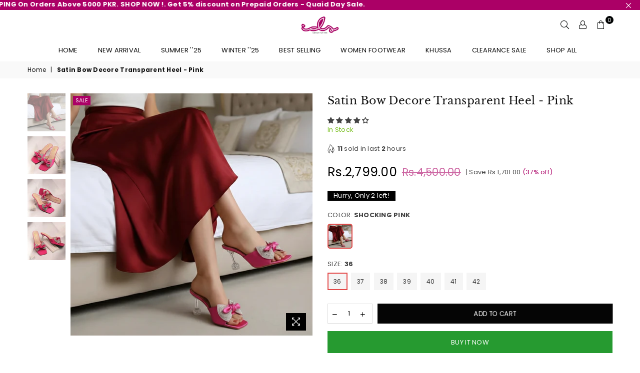

--- FILE ---
content_type: text/html; charset=utf-8
request_url: https://www.shopids.pk/products/satin-bow-decore-transparent-heel-1
body_size: 59063
content:
<!doctype html>
<html class="no-js" lang="en" >
<head>
<script>
window.KiwiSizing = window.KiwiSizing === undefined ? {} : window.KiwiSizing;
KiwiSizing.shop = "idspk.myshopify.com";


KiwiSizing.data = {
  collections: "403352027382,130253684820,129989771348,130254864468,479107514614,130253848660,161027915860,130253553748",
  tags: "heels,summer 24",
  product: "8363213062390",
  vendor: "Ids Fashion For Feet",
  type: "Heels",
  title: "Satin Bow Decore Transparent Heel - Pink",
  images: ["\/\/www.shopids.pk\/cdn\/shop\/files\/80_f0c79dba-7efa-4fa2-9962-1742b8a8622a.jpg?v=1764234428","\/\/www.shopids.pk\/cdn\/shop\/files\/Satinbowdecoretransparentheel3.jpg?v=1764234428","\/\/www.shopids.pk\/cdn\/shop\/files\/Satinbowdecoretransparentheel4.jpg?v=1764234428","\/\/www.shopids.pk\/cdn\/shop\/files\/Satinbowdecoretransparentheel2.jpg?v=1764234428"],
  options: [{"name":"Color","position":1,"values":["Shocking Pink"]},{"name":"Size","position":2,"values":["36","37","38","39","40","41","42"]}],
  variants: [{"id":45985357529334,"title":"Shocking Pink \/ 36","option1":"Shocking Pink","option2":"36","option3":null,"sku":null,"requires_shipping":true,"taxable":true,"featured_image":{"id":45543972438262,"product_id":8363213062390,"position":1,"created_at":"2025-11-27T14:06:43+05:00","updated_at":"2025-11-27T14:07:08+05:00","alt":null,"width":1080,"height":1080,"src":"\/\/www.shopids.pk\/cdn\/shop\/files\/80_f0c79dba-7efa-4fa2-9962-1742b8a8622a.jpg?v=1764234428","variant_ids":[45985357529334,45985357562102,45985357594870,45985357627638,45985357660406,45985357693174,45985357725942]},"available":true,"name":"Satin Bow Decore Transparent Heel - Pink - Shocking Pink \/ 36","public_title":"Shocking Pink \/ 36","options":["Shocking Pink","36"],"price":279900,"weight":500,"compare_at_price":450000,"inventory_management":"shopify","barcode":null,"featured_media":{"alt":null,"id":36831408881910,"position":1,"preview_image":{"aspect_ratio":1.0,"height":1080,"width":1080,"src":"\/\/www.shopids.pk\/cdn\/shop\/files\/80_f0c79dba-7efa-4fa2-9962-1742b8a8622a.jpg?v=1764234428"}},"requires_selling_plan":false,"selling_plan_allocations":[]},{"id":45985357562102,"title":"Shocking Pink \/ 37","option1":"Shocking Pink","option2":"37","option3":null,"sku":null,"requires_shipping":true,"taxable":true,"featured_image":{"id":45543972438262,"product_id":8363213062390,"position":1,"created_at":"2025-11-27T14:06:43+05:00","updated_at":"2025-11-27T14:07:08+05:00","alt":null,"width":1080,"height":1080,"src":"\/\/www.shopids.pk\/cdn\/shop\/files\/80_f0c79dba-7efa-4fa2-9962-1742b8a8622a.jpg?v=1764234428","variant_ids":[45985357529334,45985357562102,45985357594870,45985357627638,45985357660406,45985357693174,45985357725942]},"available":true,"name":"Satin Bow Decore Transparent Heel - Pink - Shocking Pink \/ 37","public_title":"Shocking Pink \/ 37","options":["Shocking Pink","37"],"price":279900,"weight":500,"compare_at_price":450000,"inventory_management":"shopify","barcode":null,"featured_media":{"alt":null,"id":36831408881910,"position":1,"preview_image":{"aspect_ratio":1.0,"height":1080,"width":1080,"src":"\/\/www.shopids.pk\/cdn\/shop\/files\/80_f0c79dba-7efa-4fa2-9962-1742b8a8622a.jpg?v=1764234428"}},"requires_selling_plan":false,"selling_plan_allocations":[]},{"id":45985357594870,"title":"Shocking Pink \/ 38","option1":"Shocking Pink","option2":"38","option3":null,"sku":null,"requires_shipping":true,"taxable":true,"featured_image":{"id":45543972438262,"product_id":8363213062390,"position":1,"created_at":"2025-11-27T14:06:43+05:00","updated_at":"2025-11-27T14:07:08+05:00","alt":null,"width":1080,"height":1080,"src":"\/\/www.shopids.pk\/cdn\/shop\/files\/80_f0c79dba-7efa-4fa2-9962-1742b8a8622a.jpg?v=1764234428","variant_ids":[45985357529334,45985357562102,45985357594870,45985357627638,45985357660406,45985357693174,45985357725942]},"available":true,"name":"Satin Bow Decore Transparent Heel - Pink - Shocking Pink \/ 38","public_title":"Shocking Pink \/ 38","options":["Shocking Pink","38"],"price":279900,"weight":500,"compare_at_price":450000,"inventory_management":"shopify","barcode":null,"featured_media":{"alt":null,"id":36831408881910,"position":1,"preview_image":{"aspect_ratio":1.0,"height":1080,"width":1080,"src":"\/\/www.shopids.pk\/cdn\/shop\/files\/80_f0c79dba-7efa-4fa2-9962-1742b8a8622a.jpg?v=1764234428"}},"requires_selling_plan":false,"selling_plan_allocations":[]},{"id":45985357627638,"title":"Shocking Pink \/ 39","option1":"Shocking Pink","option2":"39","option3":null,"sku":null,"requires_shipping":true,"taxable":true,"featured_image":{"id":45543972438262,"product_id":8363213062390,"position":1,"created_at":"2025-11-27T14:06:43+05:00","updated_at":"2025-11-27T14:07:08+05:00","alt":null,"width":1080,"height":1080,"src":"\/\/www.shopids.pk\/cdn\/shop\/files\/80_f0c79dba-7efa-4fa2-9962-1742b8a8622a.jpg?v=1764234428","variant_ids":[45985357529334,45985357562102,45985357594870,45985357627638,45985357660406,45985357693174,45985357725942]},"available":true,"name":"Satin Bow Decore Transparent Heel - Pink - Shocking Pink \/ 39","public_title":"Shocking Pink \/ 39","options":["Shocking Pink","39"],"price":279900,"weight":500,"compare_at_price":450000,"inventory_management":"shopify","barcode":null,"featured_media":{"alt":null,"id":36831408881910,"position":1,"preview_image":{"aspect_ratio":1.0,"height":1080,"width":1080,"src":"\/\/www.shopids.pk\/cdn\/shop\/files\/80_f0c79dba-7efa-4fa2-9962-1742b8a8622a.jpg?v=1764234428"}},"requires_selling_plan":false,"selling_plan_allocations":[]},{"id":45985357660406,"title":"Shocking Pink \/ 40","option1":"Shocking Pink","option2":"40","option3":null,"sku":null,"requires_shipping":true,"taxable":true,"featured_image":{"id":45543972438262,"product_id":8363213062390,"position":1,"created_at":"2025-11-27T14:06:43+05:00","updated_at":"2025-11-27T14:07:08+05:00","alt":null,"width":1080,"height":1080,"src":"\/\/www.shopids.pk\/cdn\/shop\/files\/80_f0c79dba-7efa-4fa2-9962-1742b8a8622a.jpg?v=1764234428","variant_ids":[45985357529334,45985357562102,45985357594870,45985357627638,45985357660406,45985357693174,45985357725942]},"available":true,"name":"Satin Bow Decore Transparent Heel - Pink - Shocking Pink \/ 40","public_title":"Shocking Pink \/ 40","options":["Shocking Pink","40"],"price":279900,"weight":500,"compare_at_price":450000,"inventory_management":"shopify","barcode":null,"featured_media":{"alt":null,"id":36831408881910,"position":1,"preview_image":{"aspect_ratio":1.0,"height":1080,"width":1080,"src":"\/\/www.shopids.pk\/cdn\/shop\/files\/80_f0c79dba-7efa-4fa2-9962-1742b8a8622a.jpg?v=1764234428"}},"requires_selling_plan":false,"selling_plan_allocations":[]},{"id":45985357693174,"title":"Shocking Pink \/ 41","option1":"Shocking Pink","option2":"41","option3":null,"sku":null,"requires_shipping":true,"taxable":true,"featured_image":{"id":45543972438262,"product_id":8363213062390,"position":1,"created_at":"2025-11-27T14:06:43+05:00","updated_at":"2025-11-27T14:07:08+05:00","alt":null,"width":1080,"height":1080,"src":"\/\/www.shopids.pk\/cdn\/shop\/files\/80_f0c79dba-7efa-4fa2-9962-1742b8a8622a.jpg?v=1764234428","variant_ids":[45985357529334,45985357562102,45985357594870,45985357627638,45985357660406,45985357693174,45985357725942]},"available":true,"name":"Satin Bow Decore Transparent Heel - Pink - Shocking Pink \/ 41","public_title":"Shocking Pink \/ 41","options":["Shocking Pink","41"],"price":279900,"weight":500,"compare_at_price":450000,"inventory_management":"shopify","barcode":null,"featured_media":{"alt":null,"id":36831408881910,"position":1,"preview_image":{"aspect_ratio":1.0,"height":1080,"width":1080,"src":"\/\/www.shopids.pk\/cdn\/shop\/files\/80_f0c79dba-7efa-4fa2-9962-1742b8a8622a.jpg?v=1764234428"}},"requires_selling_plan":false,"selling_plan_allocations":[]},{"id":45985357725942,"title":"Shocking Pink \/ 42","option1":"Shocking Pink","option2":"42","option3":null,"sku":null,"requires_shipping":true,"taxable":true,"featured_image":{"id":45543972438262,"product_id":8363213062390,"position":1,"created_at":"2025-11-27T14:06:43+05:00","updated_at":"2025-11-27T14:07:08+05:00","alt":null,"width":1080,"height":1080,"src":"\/\/www.shopids.pk\/cdn\/shop\/files\/80_f0c79dba-7efa-4fa2-9962-1742b8a8622a.jpg?v=1764234428","variant_ids":[45985357529334,45985357562102,45985357594870,45985357627638,45985357660406,45985357693174,45985357725942]},"available":true,"name":"Satin Bow Decore Transparent Heel - Pink - Shocking Pink \/ 42","public_title":"Shocking Pink \/ 42","options":["Shocking Pink","42"],"price":279900,"weight":500,"compare_at_price":450000,"inventory_management":"shopify","barcode":null,"featured_media":{"alt":null,"id":36831408881910,"position":1,"preview_image":{"aspect_ratio":1.0,"height":1080,"width":1080,"src":"\/\/www.shopids.pk\/cdn\/shop\/files\/80_f0c79dba-7efa-4fa2-9962-1742b8a8622a.jpg?v=1764234428"}},"requires_selling_plan":false,"selling_plan_allocations":[]}],
};

</script>
<meta charset="utf-8">  <meta http-equiv="X-UA-Compatible" content="IE=edge,chrome=1"><meta name="viewport" content="width=device-width, initial-scale=1.0, maximum-scale=1.0, user-scalable=no"><meta name="theme-color" content="#000"><meta name="format-detection" content="telephone=no">  <!-- Google Tag Manager --><script>(function(w,d,s,l,i){w[l]=w[l]||[];w[l].push({'gtm.start':new Date().getTime(),event:'gtm.js'});var f=d.getElementsByTagName(s)[0],j=d.createElement(s),dl=l!='dataLayer'?'&l='+l:'';j.async=true;j.src='https://www.googletagmanager.com/gtm.js?id='+i+dl;f.parentNode.insertBefore(j,f);})(window,document,'script','dataLayer','GTM-MZLMVL49');</script><!-- End Google Tag Manager -->  <link rel="canonical" href="https://www.shopids.pk/products/satin-bow-decore-transparent-heel-1"><link rel="dns-prefetch" href="https://www.shopids.pk" crossorigin><link rel="dns-prefetch" href="https://idspk.myshopify.com" crossorigin><link rel="dns-prefetch" href="https://cdn.shopify.com" crossorigin><link rel="dns-prefetch" href="https://fonts.shopifycdn.com" crossorigin><link rel="preconnect" href="https//fonts.shopifycdn.com/" crossorigin><link rel="preconnect" href="https//cdn.shopify.com" crossorigin><link rel="preconnect" href="https//ajax.googleapis.com">  <link rel="preload" as="style" href="//www.shopids.pk/cdn/shop/t/13/assets/theme.css?v=79405441095993150391765963814" /><!-- Air Reviews Script -->                   <script>  const AIR_REVIEWS = {};  AIR_REVIEWS.product = {"id":8363213062390,"title":"Satin Bow Decore Transparent Heel - Pink","handle":"satin-bow-decore-transparent-heel-1","description":"\u003cdiv style=\"display: block;\" class=\"tab-content product-description rte\" id=\"tabb09310d8-6243-41a4-8688-c32e3ef763c0\"\u003e\n\u003cdiv id=\"tabb09310d8-6243-41a4-8688-c32e3ef763c0\" class=\"tab-content product-description rte\" style=\"display: block;\"\u003e\n\u003cp\u003eNew block heel slipper having gold chain buckle on it  which makes perfect look  for formal or casual occasions.\u003c\/p\u003e\n\u003cp\u003eMust haves this season!\u003c\/p\u003e\n\u003cp\u003e\u003cstrong\u003eDetails:\u003c\/strong\u003e\u003c\/p\u003e\n\u003cul\u003e\n\u003cli\u003eUpper Fabric - Synthetic Material\u003cbr\u003e\n\u003c\/li\u003e\n\u003cli\u003eSole - 2.5mm Black non-slip sole for comfort with  IDS logo on it . \u003c\/li\u003e\n\u003cli\u003e2\" Transparent Heel.\u003c\/li\u003e\n\u003cli\u003e\u003cbr\u003e\u003c\/li\u003e\n\u003c\/ul\u003e\n\u003cp\u003e\u003cstrong\u003eMake:\u003c\/strong\u003e\u003c\/p\u003e\n\u003cp\u003eHandcrafted in Pakistan\u003c\/p\u003e\n\u003c\/div\u003e\n\u003c\/div\u003e","published_at":"2024-02-13T13:06:02+05:00","created_at":"2024-02-13T13:06:02+05:00","vendor":"Ids Fashion For Feet","type":"Heels","tags":["heels","summer 24"],"price":279900,"price_min":279900,"price_max":279900,"available":true,"price_varies":false,"compare_at_price":450000,"compare_at_price_min":450000,"compare_at_price_max":450000,"compare_at_price_varies":false,"variants":[{"id":45985357529334,"title":"Shocking Pink \/ 36","option1":"Shocking Pink","option2":"36","option3":null,"sku":null,"requires_shipping":true,"taxable":true,"featured_image":{"id":45543972438262,"product_id":8363213062390,"position":1,"created_at":"2025-11-27T14:06:43+05:00","updated_at":"2025-11-27T14:07:08+05:00","alt":null,"width":1080,"height":1080,"src":"\/\/www.shopids.pk\/cdn\/shop\/files\/80_f0c79dba-7efa-4fa2-9962-1742b8a8622a.jpg?v=1764234428","variant_ids":[45985357529334,45985357562102,45985357594870,45985357627638,45985357660406,45985357693174,45985357725942]},"available":true,"name":"Satin Bow Decore Transparent Heel - Pink - Shocking Pink \/ 36","public_title":"Shocking Pink \/ 36","options":["Shocking Pink","36"],"price":279900,"weight":500,"compare_at_price":450000,"inventory_management":"shopify","barcode":null,"featured_media":{"alt":null,"id":36831408881910,"position":1,"preview_image":{"aspect_ratio":1.0,"height":1080,"width":1080,"src":"\/\/www.shopids.pk\/cdn\/shop\/files\/80_f0c79dba-7efa-4fa2-9962-1742b8a8622a.jpg?v=1764234428"}},"requires_selling_plan":false,"selling_plan_allocations":[]},{"id":45985357562102,"title":"Shocking Pink \/ 37","option1":"Shocking Pink","option2":"37","option3":null,"sku":null,"requires_shipping":true,"taxable":true,"featured_image":{"id":45543972438262,"product_id":8363213062390,"position":1,"created_at":"2025-11-27T14:06:43+05:00","updated_at":"2025-11-27T14:07:08+05:00","alt":null,"width":1080,"height":1080,"src":"\/\/www.shopids.pk\/cdn\/shop\/files\/80_f0c79dba-7efa-4fa2-9962-1742b8a8622a.jpg?v=1764234428","variant_ids":[45985357529334,45985357562102,45985357594870,45985357627638,45985357660406,45985357693174,45985357725942]},"available":true,"name":"Satin Bow Decore Transparent Heel - Pink - Shocking Pink \/ 37","public_title":"Shocking Pink \/ 37","options":["Shocking Pink","37"],"price":279900,"weight":500,"compare_at_price":450000,"inventory_management":"shopify","barcode":null,"featured_media":{"alt":null,"id":36831408881910,"position":1,"preview_image":{"aspect_ratio":1.0,"height":1080,"width":1080,"src":"\/\/www.shopids.pk\/cdn\/shop\/files\/80_f0c79dba-7efa-4fa2-9962-1742b8a8622a.jpg?v=1764234428"}},"requires_selling_plan":false,"selling_plan_allocations":[]},{"id":45985357594870,"title":"Shocking Pink \/ 38","option1":"Shocking Pink","option2":"38","option3":null,"sku":null,"requires_shipping":true,"taxable":true,"featured_image":{"id":45543972438262,"product_id":8363213062390,"position":1,"created_at":"2025-11-27T14:06:43+05:00","updated_at":"2025-11-27T14:07:08+05:00","alt":null,"width":1080,"height":1080,"src":"\/\/www.shopids.pk\/cdn\/shop\/files\/80_f0c79dba-7efa-4fa2-9962-1742b8a8622a.jpg?v=1764234428","variant_ids":[45985357529334,45985357562102,45985357594870,45985357627638,45985357660406,45985357693174,45985357725942]},"available":true,"name":"Satin Bow Decore Transparent Heel - Pink - Shocking Pink \/ 38","public_title":"Shocking Pink \/ 38","options":["Shocking Pink","38"],"price":279900,"weight":500,"compare_at_price":450000,"inventory_management":"shopify","barcode":null,"featured_media":{"alt":null,"id":36831408881910,"position":1,"preview_image":{"aspect_ratio":1.0,"height":1080,"width":1080,"src":"\/\/www.shopids.pk\/cdn\/shop\/files\/80_f0c79dba-7efa-4fa2-9962-1742b8a8622a.jpg?v=1764234428"}},"requires_selling_plan":false,"selling_plan_allocations":[]},{"id":45985357627638,"title":"Shocking Pink \/ 39","option1":"Shocking Pink","option2":"39","option3":null,"sku":null,"requires_shipping":true,"taxable":true,"featured_image":{"id":45543972438262,"product_id":8363213062390,"position":1,"created_at":"2025-11-27T14:06:43+05:00","updated_at":"2025-11-27T14:07:08+05:00","alt":null,"width":1080,"height":1080,"src":"\/\/www.shopids.pk\/cdn\/shop\/files\/80_f0c79dba-7efa-4fa2-9962-1742b8a8622a.jpg?v=1764234428","variant_ids":[45985357529334,45985357562102,45985357594870,45985357627638,45985357660406,45985357693174,45985357725942]},"available":true,"name":"Satin Bow Decore Transparent Heel - Pink - Shocking Pink \/ 39","public_title":"Shocking Pink \/ 39","options":["Shocking Pink","39"],"price":279900,"weight":500,"compare_at_price":450000,"inventory_management":"shopify","barcode":null,"featured_media":{"alt":null,"id":36831408881910,"position":1,"preview_image":{"aspect_ratio":1.0,"height":1080,"width":1080,"src":"\/\/www.shopids.pk\/cdn\/shop\/files\/80_f0c79dba-7efa-4fa2-9962-1742b8a8622a.jpg?v=1764234428"}},"requires_selling_plan":false,"selling_plan_allocations":[]},{"id":45985357660406,"title":"Shocking Pink \/ 40","option1":"Shocking Pink","option2":"40","option3":null,"sku":null,"requires_shipping":true,"taxable":true,"featured_image":{"id":45543972438262,"product_id":8363213062390,"position":1,"created_at":"2025-11-27T14:06:43+05:00","updated_at":"2025-11-27T14:07:08+05:00","alt":null,"width":1080,"height":1080,"src":"\/\/www.shopids.pk\/cdn\/shop\/files\/80_f0c79dba-7efa-4fa2-9962-1742b8a8622a.jpg?v=1764234428","variant_ids":[45985357529334,45985357562102,45985357594870,45985357627638,45985357660406,45985357693174,45985357725942]},"available":true,"name":"Satin Bow Decore Transparent Heel - Pink - Shocking Pink \/ 40","public_title":"Shocking Pink \/ 40","options":["Shocking Pink","40"],"price":279900,"weight":500,"compare_at_price":450000,"inventory_management":"shopify","barcode":null,"featured_media":{"alt":null,"id":36831408881910,"position":1,"preview_image":{"aspect_ratio":1.0,"height":1080,"width":1080,"src":"\/\/www.shopids.pk\/cdn\/shop\/files\/80_f0c79dba-7efa-4fa2-9962-1742b8a8622a.jpg?v=1764234428"}},"requires_selling_plan":false,"selling_plan_allocations":[]},{"id":45985357693174,"title":"Shocking Pink \/ 41","option1":"Shocking Pink","option2":"41","option3":null,"sku":null,"requires_shipping":true,"taxable":true,"featured_image":{"id":45543972438262,"product_id":8363213062390,"position":1,"created_at":"2025-11-27T14:06:43+05:00","updated_at":"2025-11-27T14:07:08+05:00","alt":null,"width":1080,"height":1080,"src":"\/\/www.shopids.pk\/cdn\/shop\/files\/80_f0c79dba-7efa-4fa2-9962-1742b8a8622a.jpg?v=1764234428","variant_ids":[45985357529334,45985357562102,45985357594870,45985357627638,45985357660406,45985357693174,45985357725942]},"available":true,"name":"Satin Bow Decore Transparent Heel - Pink - Shocking Pink \/ 41","public_title":"Shocking Pink \/ 41","options":["Shocking Pink","41"],"price":279900,"weight":500,"compare_at_price":450000,"inventory_management":"shopify","barcode":null,"featured_media":{"alt":null,"id":36831408881910,"position":1,"preview_image":{"aspect_ratio":1.0,"height":1080,"width":1080,"src":"\/\/www.shopids.pk\/cdn\/shop\/files\/80_f0c79dba-7efa-4fa2-9962-1742b8a8622a.jpg?v=1764234428"}},"requires_selling_plan":false,"selling_plan_allocations":[]},{"id":45985357725942,"title":"Shocking Pink \/ 42","option1":"Shocking Pink","option2":"42","option3":null,"sku":null,"requires_shipping":true,"taxable":true,"featured_image":{"id":45543972438262,"product_id":8363213062390,"position":1,"created_at":"2025-11-27T14:06:43+05:00","updated_at":"2025-11-27T14:07:08+05:00","alt":null,"width":1080,"height":1080,"src":"\/\/www.shopids.pk\/cdn\/shop\/files\/80_f0c79dba-7efa-4fa2-9962-1742b8a8622a.jpg?v=1764234428","variant_ids":[45985357529334,45985357562102,45985357594870,45985357627638,45985357660406,45985357693174,45985357725942]},"available":true,"name":"Satin Bow Decore Transparent Heel - Pink - Shocking Pink \/ 42","public_title":"Shocking Pink \/ 42","options":["Shocking Pink","42"],"price":279900,"weight":500,"compare_at_price":450000,"inventory_management":"shopify","barcode":null,"featured_media":{"alt":null,"id":36831408881910,"position":1,"preview_image":{"aspect_ratio":1.0,"height":1080,"width":1080,"src":"\/\/www.shopids.pk\/cdn\/shop\/files\/80_f0c79dba-7efa-4fa2-9962-1742b8a8622a.jpg?v=1764234428"}},"requires_selling_plan":false,"selling_plan_allocations":[]}],"images":["\/\/www.shopids.pk\/cdn\/shop\/files\/80_f0c79dba-7efa-4fa2-9962-1742b8a8622a.jpg?v=1764234428","\/\/www.shopids.pk\/cdn\/shop\/files\/Satinbowdecoretransparentheel3.jpg?v=1764234428","\/\/www.shopids.pk\/cdn\/shop\/files\/Satinbowdecoretransparentheel4.jpg?v=1764234428","\/\/www.shopids.pk\/cdn\/shop\/files\/Satinbowdecoretransparentheel2.jpg?v=1764234428"],"featured_image":"\/\/www.shopids.pk\/cdn\/shop\/files\/80_f0c79dba-7efa-4fa2-9962-1742b8a8622a.jpg?v=1764234428","options":["Color","Size"],"media":[{"alt":null,"id":36831408881910,"position":1,"preview_image":{"aspect_ratio":1.0,"height":1080,"width":1080,"src":"\/\/www.shopids.pk\/cdn\/shop\/files\/80_f0c79dba-7efa-4fa2-9962-1742b8a8622a.jpg?v=1764234428"},"aspect_ratio":1.0,"height":1080,"media_type":"image","src":"\/\/www.shopids.pk\/cdn\/shop\/files\/80_f0c79dba-7efa-4fa2-9962-1742b8a8622a.jpg?v=1764234428","width":1080},{"alt":null,"id":32576948273398,"position":2,"preview_image":{"aspect_ratio":1.0,"height":1080,"width":1080,"src":"\/\/www.shopids.pk\/cdn\/shop\/files\/Satinbowdecoretransparentheel3.jpg?v=1764234428"},"aspect_ratio":1.0,"height":1080,"media_type":"image","src":"\/\/www.shopids.pk\/cdn\/shop\/files\/Satinbowdecoretransparentheel3.jpg?v=1764234428","width":1080},{"alt":null,"id":32576948306166,"position":3,"preview_image":{"aspect_ratio":1.0,"height":1080,"width":1080,"src":"\/\/www.shopids.pk\/cdn\/shop\/files\/Satinbowdecoretransparentheel4.jpg?v=1764234428"},"aspect_ratio":1.0,"height":1080,"media_type":"image","src":"\/\/www.shopids.pk\/cdn\/shop\/files\/Satinbowdecoretransparentheel4.jpg?v=1764234428","width":1080},{"alt":null,"id":32576948240630,"position":4,"preview_image":{"aspect_ratio":1.0,"height":1080,"width":1080,"src":"\/\/www.shopids.pk\/cdn\/shop\/files\/Satinbowdecoretransparentheel2.jpg?v=1764234428"},"aspect_ratio":1.0,"height":1080,"media_type":"image","src":"\/\/www.shopids.pk\/cdn\/shop\/files\/Satinbowdecoretransparentheel2.jpg?v=1764234428","width":1080}],"requires_selling_plan":false,"selling_plan_groups":[],"content":"\u003cdiv style=\"display: block;\" class=\"tab-content product-description rte\" id=\"tabb09310d8-6243-41a4-8688-c32e3ef763c0\"\u003e\n\u003cdiv id=\"tabb09310d8-6243-41a4-8688-c32e3ef763c0\" class=\"tab-content product-description rte\" style=\"display: block;\"\u003e\n\u003cp\u003eNew block heel slipper having gold chain buckle on it  which makes perfect look  for formal or casual occasions.\u003c\/p\u003e\n\u003cp\u003eMust haves this season!\u003c\/p\u003e\n\u003cp\u003e\u003cstrong\u003eDetails:\u003c\/strong\u003e\u003c\/p\u003e\n\u003cul\u003e\n\u003cli\u003eUpper Fabric - Synthetic Material\u003cbr\u003e\n\u003c\/li\u003e\n\u003cli\u003eSole - 2.5mm Black non-slip sole for comfort with  IDS logo on it . \u003c\/li\u003e\n\u003cli\u003e2\" Transparent Heel.\u003c\/li\u003e\n\u003cli\u003e\u003cbr\u003e\u003c\/li\u003e\n\u003c\/ul\u003e\n\u003cp\u003e\u003cstrong\u003eMake:\u003c\/strong\u003e\u003c\/p\u003e\n\u003cp\u003eHandcrafted in Pakistan\u003c\/p\u003e\n\u003c\/div\u003e\n\u003c\/div\u003e"};  AIR_REVIEWS.template = "product";  AIR_REVIEWS.collections = [];  AIR_REVIEWS.collectionsName = [];  AIR_REVIEWS.customer = {    id: null,    email: null,    first_name: null,    last_name: null,  };    AIR_REVIEWS.collections.push(`403352027382`);  AIR_REVIEWS.collectionsName.push(`Footwear`);    AIR_REVIEWS.collections.push(`130253684820`);  AIR_REVIEWS.collectionsName.push(`Heels`);    AIR_REVIEWS.collections.push(`129989771348`);  AIR_REVIEWS.collectionsName.push(`Home page`);    AIR_REVIEWS.collections.push(`130254864468`);  AIR_REVIEWS.collectionsName.push(`Sale`);    AIR_REVIEWS.collections.push(`479107514614`);  AIR_REVIEWS.collectionsName.push(`Shop All`);    AIR_REVIEWS.collections.push(`130253848660`);  AIR_REVIEWS.collectionsName.push(`Slippers`);    AIR_REVIEWS.collections.push(`161027915860`);  AIR_REVIEWS.collectionsName.push(`Summer ''25`);    AIR_REVIEWS.collections.push(`130253553748`);  AIR_REVIEWS.collectionsName.push(`Women footwear`);    AIR_REVIEWS.branding = false;  AIR_REVIEWS.appBlock = true;  AIR_REVIEWS.shopData = false;  AIR_REVIEWS.settings = false;  AIR_REVIEWS.translations = false;  AIR_REVIEWS.productReview = false;</script>  <!-- /Air Reviews Script --><title>Satin Bow Decore Transparent Heel - Pink&ndash; Shop IDS</title><meta name="description" content="New block heel slipper having gold chain buckle on it  which makes perfect look  for formal or casual occasions. Must haves this season! Details: Upper Fabric - Synthetic Material Sole - 2.5mm Black non-slip sole for comfort with  IDS logo on it .  2&quot; Transparent Heel. Make: Handcrafted in Pakistan"><!-- /snippets/social-meta-tags.liquid -->     <meta name="keywords" content="Shop IDS, www.shopids.pk" /><meta name="author" content="KAMRAN NASEER"><meta property="og:site_name" content="Shop IDS"><meta property="og:url" content="https://www.shopids.pk/products/satin-bow-decore-transparent-heel-1"><meta property="og:title" content="Satin Bow Decore Transparent Heel - Pink"><meta property="og:type" content="product"><meta property="og:description" content="New block heel slipper having gold chain buckle on it  which makes perfect look  for formal or casual occasions. Must haves this season! Details: Upper Fabric - Synthetic Material Sole - 2.5mm Black non-slip sole for comfort with  IDS logo on it .  2&quot; Transparent Heel. Make: Handcrafted in Pakistan">  <meta property="og:price:amount" content="2,799.00">  <meta property="og:price:currency" content="PKR"><meta property="og:image" content="http://www.shopids.pk/cdn/shop/files/80_f0c79dba-7efa-4fa2-9962-1742b8a8622a_1200x1200.jpg?v=1764234428"><meta property="og:image" content="http://www.shopids.pk/cdn/shop/files/Satinbowdecoretransparentheel3_1200x1200.jpg?v=1764234428"><meta property="og:image" content="http://www.shopids.pk/cdn/shop/files/Satinbowdecoretransparentheel4_1200x1200.jpg?v=1764234428"><meta property="og:image:secure_url" content="https://www.shopids.pk/cdn/shop/files/80_f0c79dba-7efa-4fa2-9962-1742b8a8622a_1200x1200.jpg?v=1764234428"><meta property="og:image:secure_url" content="https://www.shopids.pk/cdn/shop/files/Satinbowdecoretransparentheel3_1200x1200.jpg?v=1764234428"><meta property="og:image:secure_url" content="https://www.shopids.pk/cdn/shop/files/Satinbowdecoretransparentheel4_1200x1200.jpg?v=1764234428"><meta name="twitter:card" content="summary_large_image"><meta name="twitter:title" content="Satin Bow Decore Transparent Heel - Pink"><meta name="twitter:description" content="New block heel slipper having gold chain buckle on it  which makes perfect look  for formal or casual occasions. Must haves this season! Details: Upper Fabric - Synthetic Material Sole - 2.5mm Black non-slip sole for comfort with  IDS logo on it .  2&quot; Transparent Heel. Make: Handcrafted in Pakistan">
<link rel="preload" as="font" href="//www.shopids.pk/cdn/fonts/poppins/poppins_n3.05f58335c3209cce17da4f1f1ab324ebe2982441.woff2" type="font/woff2" crossorigin><link rel="preload" as="font" href="//www.shopids.pk/cdn/fonts/poppins/poppins_n4.0ba78fa5af9b0e1a374041b3ceaadf0a43b41362.woff2" type="font/woff2" crossorigin><link rel="preload" as="font" href="//www.shopids.pk/cdn/fonts/poppins/poppins_n6.aa29d4918bc243723d56b59572e18228ed0786f6.woff2" type="font/woff2" crossorigin><link rel="preload" as="font" href="//www.shopids.pk/cdn/fonts/poppins/poppins_n7.56758dcf284489feb014a026f3727f2f20a54626.woff2" type="font/woff2" crossorigin><link rel="preload" as="font" href="//www.shopids.pk/cdn/fonts/libre_baskerville/librebaskerville_n4.2ec9ee517e3ce28d5f1e6c6e75efd8a97e59c189.woff2" type="font/woff2" crossorigin><link rel="preload" as="font" href="//www.shopids.pk/cdn/fonts/libre_baskerville/librebaskerville_n7.eb83ab550f8363268d3cb412ad3d4776b2bc22b9.woff2" type="font/woff2" crossorigin><style type="text/css">:root{--font1:Poppins,sans-serif;--font2:"Libre Baskerville",serif;}.font1 { font-family:var(--font1) }.font2 { font-family:var(--font2) }*,::after,::before{box-sizing:border-box}article,aside,details,figcaption,figure,footer,header,hgroup,main,menu,nav,section,summary{display:block}body,button,input,select,textarea{font-family:arial;-webkit-font-smoothing:antialiased;-webkit-text-size-adjust:100%}a{background-color:transparent}a,a:after,a:before{transition:all .3s ease-in-out}b,strong{font-weight:700;}em{font-style:italic}small{font-size:80%}sub,sup{font-size:75%;line-height:0;position:relative;vertical-align:baseline}sup{top:-.5em}sub{bottom:-.25em}img{max-width:100%;border:0}button,input,optgroup,select,textarea{color:inherit;font:inherit;margin:0;outline:0}button[disabled],input[disabled]{cursor:default}.mb0{margin-bottom:0!important}.mb10{margin-bottom:10px!important}.mb20{margin-bottom:20px!important}[type=button]::-moz-focus-inner,[type=reset]::-moz-focus-inner,[type=submit]::-moz-focus-inner,button::-moz-focus-inner{border-style:none;padding:0}[type=button]:-moz-focusring,[type=reset]:-moz-focusring,[type=submit]:-moz-focusring,button:-moz-focusring{outline:1px dotted ButtonText}input[type=email],input[type=number],input[type=password],input[type=search]{-webkit-appearance:none;-moz-appearance:none}table{width:100%;border-collapse:collapse;border-spacing:0}td,th{padding:0}textarea{overflow:auto;-webkit-appearance:none;-moz-appearance:none}[tabindex='-1']:focus{outline:0}a,img{outline:0!important;border:0}[role=button],a,button,input,label,select,textarea{touch-action:manipulation}.flex{display:flex}.flex-item{flex:1}.clearfix::after{content:'';display:table;clear:both}.clear{clear:both}.icon__fallback-text,.visually-hidden{position:absolute!important;overflow:hidden;clip:rect(0 0 0 0);height:1px;width:1px;margin:-1px;padding:0;border:0}.visibility-hidden{visibility:hidden}.js-focus-hidden:focus{outline:0}.no-js:not(html),.no-js .js{display:none}.no-js .no-js:not(html){display:block}.skip-link:focus{clip:auto;width:auto;height:auto;margin:0;color:#111;background-color:#fff;padding:10px;opacity:1;z-index:10000;transition:none}blockquote{background:#f8f8f8;font-weight:600;font-size:15px;font-style:normal;text-align:center;padding:0 30px;margin:0}.rte blockquote{padding:25px;margin-bottom:20px}blockquote p+cite{margin-top:7.5px}blockquote cite{display:block;font-size:13px;font-style:inherit}code,pre{font-family:Consolas,monospace;font-size:1em}pre{overflow:auto}.rte:last-child{margin-bottom:0}.rte .h1,.rte .h2,.rte .h3,.rte .h4,.rte .h5,.rte .h6,.rte h1,.rte h2,.rte h3,.rte h4,.rte h5,.rte h6{margin-top:15px;margin-bottom:7.5px}.rte .h1:first-child,.rte .h2:first-child,.rte .h3:first-child,.rte .h4:first-child,.rte .h5:first-child,.rte .h6:first-child,.rte h1:first-child,.rte h2:first-child,.rte h3:first-child,.rte h4:first-child,.rte h5:first-child,.rte h6:first-child{margin-top:0}.rte li{margin-bottom:4px;list-style:inherit}.rte li:last-child{margin-bottom:0}.rte-setting{margin-bottom:11.11111px}.rte-setting:last-child{margin-bottom:0}p:last-child{margin-bottom:0}li{list-style:none}.fine-print{font-size:1.07692em;font-style:italic;margin:20px 0}.txt--minor{font-size:80%}.txt--emphasis{font-style:italic}.icon{display:inline-block;width:20px;height:20px;vertical-align:middle;fill:currentColor}.no-svg .icon{display:none}svg.icon:not(.icon--full-color) circle,svg.icon:not(.icon--full-color) ellipse,svg.icon:not(.icon--full-color) g,svg.icon:not(.icon--full-color) line,svg.icon:not(.icon--full-color) path,svg.icon:not(.icon--full-color) polygon,svg.icon:not(.icon--full-color) polyline,svg.icon:not(.icon--full-color) rect,symbol.icon:not(.icon--full-color) circle,symbol.icon:not(.icon--full-color) ellipse,symbol.icon:not(.icon--full-color) g,symbol.icon:not(.icon--full-color) line,symbol.icon:not(.icon--full-color) path,symbol.icon:not(.icon--full-color) polygon,symbol.icon:not(.icon--full-color) polyline,symbol.icon:not(.icon--full-color) rect{fill:inherit;stroke:inherit}.no-svg .icon__fallback-text{position:static!important;overflow:inherit;clip:none;height:auto;width:auto;margin:0}ol,ul{margin:0;padding:0}ol{list-style:decimal}.list--inline{padding:0;margin:0}.list--inline li{display:inline-block;margin-bottom:0;vertical-align:middle}.rte img{height:auto}.rte table{table-layout:fixed}.rte ol,.rte ul{margin:20px 0 30px 30px}.rte ol.list--inline,.rte ul.list--inline{margin-left:0}.rte ul{list-style:disc outside}.rte ul ul{list-style:circle outside}.rte ul ul ul{list-style:square outside}.rte a:not(.btn){padding-bottom:1px}.text-center .rte ol,.text-center .rte ul,.text-center.rte ol,.text-center.rte ul{margin-left:0;list-style-position:inside}.rte__table-wrapper{max-width:100%;overflow:auto;-webkit-overflow-scrolling:touch}svg:not(:root){overflow:hidden}.video-wrapper{position:relative;overflow:hidden;max-width:100%;padding-bottom:56.25%;height:0;height:auto}.video-wrapper iframe{position:absolute;top:0;left:0;width:100%;height:100%}form{margin:0}legend{border:0;padding:0}button{cursor:pointer}input[type=submit]{cursor:pointer}input[type=text]{-webkit-appearance:none;-moz-appearance:none}[type=checkbox]+label,[type=radio]+label{display:inline-block;margin-bottom:0}label[for]{cursor:pointer}textarea{min-height:100px}input[type=checkbox],input[type=radio]{margin:0 5px 0 0;vertical-align:middle}select::-ms-expand{display:none}.label--hidden{position:absolute;height:0;width:0;margin-bottom:0;overflow:hidden;clip:rect(1px,1px,1px,1px)}.form-vertical input,.form-vertical select,.form-vertical textarea{display:block;width:100%}.form-vertical [type=checkbox],.form-vertical [type=radio]{display:inline-block;width:auto;margin-right:5px}.form-vertical .btn,.form-vertical [type=submit]{display:inline-block;width:auto}.grid--table{display:table;table-layout:fixed;width:100%}.grid--table>.grid__item{float:none;display:table-cell;vertical-align:middle}.is-transitioning{display:block!important;visibility:visible!important}.mr0{margin:0 !important;}.pd0{ padding:0 !important;}.db{display:block}.dbi{display:inline-block}.dn {display:none}.pa {position:absolute}.pr {position:relative}.fwl, .fw-300{font-weight:300}.fwr, .fw-400{font-weight:400}.fwm, .fw-500{font-weight:500}.fwsb,.fw-600{font-weight:600}b,strong,.fwb, .fw-700{font-weight:700}em, .em{font-style:italic}.tt-u{text-transform:uppercase}.tt-l{text-transform:lowercase}.tt-c{text-transform:capitalize}.tt-n{text-transform:none}.list-bullet, .list-arrow , .list-square, .order-list {padding:0 0 15px 15px;} .list-bullet li {list-style:disc; padding:4px 0; }.list-bullet ul, .list-circle ul, .list-arrow ul, .order-list li {padding-left:15px;}.list-square li {list-style:square; padding:4px 0; } .list-arrow li {list-style:disclosure-closed; padding:4px 0; }.order-list li {list-style:decimal; padding:4px 0; } .tdn {text-decoration:none!important}.tdu {text-decoration:underline}.grid-sizer{width:25%; position:absolute}.w_auto {width:auto!important}.h_auto{height:auto}.w_100{width:100%!important}.h_100{height:100%!important}.pd10 {padding:10px;}.fl{display:flex}.fl1{flex:1}.f-row{flex-direction:row}.f-col{flex-direction:column}.f-wrap{flex-wrap:wrap}.f-nowrap{flex-wrap:nowrap}.f-jcs{justify-content:flex-start}.f-jce{justify-content:flex-end}.f-jcc{justify-content:center}.f-jcsb{justify-content:space-between}.f-jcsa{justify-content:space-around}.f-jcse{justify-content:space-evenly}.f-ais{align-items:flex-start}.f-aie{align-items:flex-end}.f-aic{align-items:center}.f-aib{align-items:baseline}.f-aist{align-items:stretch}.f-acs{align-content:flex-start}.f-ace{align-content:flex-end}.f-acc{align-content:center}.f-acsb{align-content:space-between}.f-acsa{align-content:space-around}.f-acst{align-content:stretch}.f-asa{align-self:auto}.f-ass{align-self:flex-start}.f-ase{align-self:flex-end}.f-asc{align-self:center}.f-asb{align-self:baseline}.f-asst{align-self:stretch}.order0{order:0}.order1{order:1}.order2{order:2}.order3{order:3}.tl{text-align:left!important}.tc{text-align:center!important}.tr{text-align:right!important}@media (min-width:768px){.tl-md{text-align:left!important}.tc-md{text-align:center!important}.tr-md{text-align:right!important}.f-row-md{flex-direction:row}.f-col-md{flex-direction:column}.f-wrap-md{flex-wrap:wrap}.f-nowrap-md{flex-wrap:nowrap}.f-jcs-md{justify-content:flex-start}.f-jce-md{justify-content:flex-end}.f-jcc-md{justify-content:center}.f-jcsb-md{justify-content:space-between}.f-jcsa-md{justify-content:space-around}.f-jcse-md{justify-content:space-evenly}.f-ais-md{align-items:flex-start}.f-aie-md{align-items:flex-end}.f-aic-md{align-items:center}.f-aib-md{align-items:baseline}.f-aist-md{align-items:stretch}.f-acs-md{align-content:flex-start}.f-ace-md{align-content:flex-end}.f-acc-md{align-content:center}.f-acsb-md{align-content:space-between}.f-acsa-md{align-content:space-around}.f-acst-md{align-content:stretch}.f-asa-md{align-self:auto}.f-ass-md{align-self:flex-start}.f-ase-md{align-self:flex-end}.f-asc-md{align-self:center}.f-asb-md{align-self:baseline}.f-asst-md{align-self:stretch}}@media (min-width:1025px){.f-row-lg{flex-direction:row}.f-col-lg{flex-direction:column}.f-wrap-lg{flex-wrap:wrap}.f-nowrap-lg{flex-wrap:nowrap}.tl-lg {text-align:left!important}.tc-lg {text-align:center!important}.tr-lg {text-align:right!important}}@media (min-width:1280px){.f-wrap-xl{flex-wrap:wrap}.f-col-xl{flex-direction:column}.tl-xl {text-align:left!important}.tc-xl {text-align:center!important}.tr-xl {text-align:right!important}}.grid{list-style:none;margin:0 -15px;padding:0}.grid::after{content:'';display:table;clear:both}.grid__item{float:left;padding-left:15px;padding-right:15px;width:100%}@media only screen and (max-width:1024px){.grid{margin:0 -7.5px}.grid__item{padding-left:7.5px;padding-right:7.5px}}.grid__item[class*="--push"]{position:relative}.grid--rev{direction:rtl;text-align:left}.grid--rev>.grid__item{direction:ltr;text-align:left;float:right}.col-1,.one-whole{width:100%}.col-2,.five-tenths,.four-eighths,.one-half,.three-sixths,.two-quarters,.wd-50{width:50%}.col-3,.one-third,.two-sixths{width:33.33333%}.four-sixths,.two-thirds{width:66.66667%}.col-4,.one-quarter,.two-eighths{width:25%}.six-eighths,.three-quarters{width:75%}.col-5,.one-fifth,.two-tenths{width:20%}.four-tenths,.two-fifths,.wd-40{width:40%}.six-tenths,.three-fifths,.wd-60{width:60%}.eight-tenths,.four-fifths,.wd-80{width:80%}.one-sixth{width:16.66667%}.five-sixths{width:83.33333%}.one-seventh{width:14.28571%}.one-eighth{width:12.5%}.three-eighths{width:37.5%}.five-eighths{width:62.5%}.seven-eighths{width:87.5%}.one-nineth{width:11.11111%}.one-tenth{width:10%}.three-tenths,.wd-30{width:30%}.seven-tenths,.wd-70{width:70%}.nine-tenths,.wd-90{width:90%}.show{display:block!important}.hide{display:none!important}.text-left{text-align:left!important}.text-right{text-align:right!important}.text-center{text-align:center!important}@media only screen and (min-width:767px){.medium-up--one-whole{width:100%}.medium-up--five-tenths,.medium-up--four-eighths,.medium-up--one-half,.medium-up--three-sixths,.medium-up--two-quarters{width:50%}.medium-up--one-third,.medium-up--two-sixths{width:33.33333%}.medium-up--four-sixths,.medium-up--two-thirds{width:66.66667%}.medium-up--one-quarter,.medium-up--two-eighths{width:25%}.medium-up--six-eighths,.medium-up--three-quarters{width:75%}.medium-up--one-fifth,.medium-up--two-tenths{width:20%}.medium-up--four-tenths,.medium-up--two-fifths{width:40%}.medium-up--six-tenths,.medium-up--three-fifths{width:60%}.medium-up--eight-tenths,.medium-up--four-fifths{width:80%}.medium-up--one-sixth{width:16.66667%}.medium-up--five-sixths{width:83.33333%}.medium-up--one-seventh{width:14.28571%}.medium-up--one-eighth{width:12.5%}.medium-up--three-eighths{width:37.5%}.medium-up--five-eighths{width:62.5%}.medium-up--seven-eighths{width:87.5%}.medium-up--one-nineth{width:11.11111%}.medium-up--one-tenth{width:10%}.medium-up--three-tenths{width:30%}.medium-up--seven-tenths{width:70%}.medium-up--nine-tenths{width:90%}.grid--uniform .medium-up--five-tenths:nth-child(2n+1),.grid--uniform .medium-up--four-eighths:nth-child(2n+1),.grid--uniform .medium-up--one-eighth:nth-child(8n+1),.grid--uniform .medium-up--one-fifth:nth-child(5n+1),.grid--uniform .medium-up--one-half:nth-child(2n+1),.grid--uniform .medium-up--one-quarter:nth-child(4n+1),.grid--uniform .medium-up--one-seventh:nth-child(7n+1),.grid--uniform .medium-up--one-sixth:nth-child(6n+1),.grid--uniform .medium-up--one-third:nth-child(3n+1),.grid--uniform .medium-up--three-sixths:nth-child(2n+1),.grid--uniform .medium-up--two-eighths:nth-child(4n+1),.grid--uniform .medium-up--two-sixths:nth-child(3n+1){clear:both}.medium-up--show{display:block!important}.medium-up--hide{display:none!important}.medium-up--text-left{text-align:left!important}.medium-up--text-right{text-align:right!important}.medium-up--text-center{text-align:center!important}}@media only screen and (min-width:1025px){.large-up--one-whole{width:100%}.large-up--five-tenths,.large-up--four-eighths,.large-up--one-half,.large-up--three-sixths,.large-up--two-quarters{width:50%}.large-up--one-third,.large-up--two-sixths{width:33.33333%}.large-up--four-sixths,.large-up--two-thirds{width:66.66667%}.large-up--one-quarter,.large-up--two-eighths{width:25%}.large-up--six-eighths,.large-up--three-quarters{width:75%}.large-up--one-fifth,.large-up--two-tenths{width:20%}.large-up--four-tenths,.large-up--two-fifths{width:40%}.large-up--six-tenths,.large-up--three-fifths{width:60%}.large-up--eight-tenths,.large-up--four-fifths{width:80%}.large-up--one-sixth{width:16.66667%}.large-up--five-sixths{width:83.33333%}.large-up--one-seventh{width:14.28571%}.large-up--one-eighth{width:12.5%}.large-up--three-eighths{width:37.5%}.large-up--five-eighths{width:62.5%}.large-up--seven-eighths{width:87.5%}.large-up--one-nineth{width:11.11111%}.large-up--one-tenth{width:10%}.large-up--three-tenths{width:30%}.large-up--seven-tenths{width:70%}.large-up--nine-tenths{width:90%}.grid--uniform .large-up--five-tenths:nth-child(2n+1),.grid--uniform .large-up--four-eighths:nth-child(2n+1),.grid--uniform .large-up--one-eighth:nth-child(8n+1),.grid--uniform .large-up--one-fifth:nth-child(5n+1),.grid--uniform .large-up--one-half:nth-child(2n+1),.grid--uniform .large-up--one-quarter:nth-child(4n+1),.grid--uniform .large-up--one-seventh:nth-child(7n+1),.grid--uniform .large-up--one-sixth:nth-child(6n+1),.grid--uniform .large-up--one-third:nth-child(3n+1),.grid--uniform .large-up--three-sixths:nth-child(2n+1),.grid--uniform .large-up--two-eighths:nth-child(4n+1),.grid--uniform .large-up--two-sixths:nth-child(3n+1){clear:both}.large-up--show{display:block!important}.large-up--hide{display:none!important}.large-up--text-left{text-align:left!important}.large-up--text-right{text-align:right!important}.large-up--text-center{text-align:center!important}}@media only screen and (min-width:1280px){.widescreen--one-whole{width:100%}.widescreen--five-tenths,.widescreen--four-eighths,.widescreen--one-half,.widescreen--three-sixths,.widescreen--two-quarters{width:50%}.widescreen--one-third,.widescreen--two-sixths{width:33.33333%}.widescreen--four-sixths,.widescreen--two-thirds{width:66.66667%}.widescreen--one-quarter,.widescreen--two-eighths{width:25%}.widescreen--six-eighths,.widescreen--three-quarters{width:75%}.widescreen--one-fifth,.widescreen--two-tenths{width:20%}.widescreen--four-tenths,.widescreen--two-fifths{width:40%}.widescreen--six-tenths,.widescreen--three-fifths{width:60%}.widescreen--eight-tenths,.widescreen--four-fifths{width:80%}.widescreen--one-sixth{width:16.66667%}.widescreen--five-sixths{width:83.33333%}.widescreen--one-seventh{width:14.28571%}.widescreen--one-eighth{width:12.5%}.widescreen--three-eighths{width:37.5%}.widescreen--five-eighths{width:62.5%}.widescreen--seven-eighths{width:87.5%}.widescreen--one-nineth{width:11.11111%}.widescreen--one-tenth{width:10%}.widescreen--three-tenths{width:30%}.widescreen--seven-tenths{width:70%}.widescreen--nine-tenths{width:90%}.grid--uniform .widescreen--five-tenths:nth-child(2n+1),.grid--uniform .widescreen--four-eighths:nth-child(2n+1),.grid--uniform .widescreen--one-eighth:nth-child(8n+1),.grid--uniform .widescreen--one-fifth:nth-child(5n+1),.grid--uniform .widescreen--one-half:nth-child(2n+1),.grid--uniform .widescreen--one-quarter:nth-child(4n+1),.grid--uniform .widescreen--one-seventh:nth-child(7n+1),.grid--uniform .widescreen--one-sixth:nth-child(6n+1),.grid--uniform .widescreen--one-third:nth-child(3n+1),.grid--uniform .widescreen--three-sixths:nth-child(2n+1),.grid--uniform .widescreen--two-eighths:nth-child(4n+1),.grid--uniform .widescreen--two-sixths:nth-child(3n+1){clear:both}.widescreen--show{display:block!important}.widescreen--hide{display:none!important}.widescreen--text-left{text-align:left!important}.widescreen--text-right{text-align:right!important}.widescreen--text-center{text-align:center!important}}@media only screen and (min-width:1025px) and (max-width:1279px){.large--one-whole{width:100%}.large--five-tenths,.large--four-eighths,.large--one-half,.large--three-sixths,.large--two-quarters{width:50%}.large--one-third,.large--two-sixths{width:33.33333%}.large--four-sixths,.large--two-thirds{width:66.66667%}.large--one-quarter,.large--two-eighths{width:25%}.large--six-eighths,.large--three-quarters{width:75%}.large--one-fifth,.large--two-tenths{width:20%}.large--four-tenths,.large--two-fifths{width:40%}.large--six-tenths,.large--three-fifths{width:60%}.large--eight-tenths,.large--four-fifths{width:80%}.large--one-sixth{width:16.66667%}.large--five-sixths{width:83.33333%}.large--one-seventh{width:14.28571%}.large--one-eighth{width:12.5%}.large--three-eighths{width:37.5%}.large--five-eighths{width:62.5%}.large--seven-eighths{width:87.5%}.large--one-nineth{width:11.11111%}.large--one-tenth{width:10%}.large--three-tenths{width:30%}.large--seven-tenths{width:70%}.large--nine-tenths{width:90%}.grid--uniform .large--five-tenths:nth-child(2n+1),.grid--uniform .large--four-eighths:nth-child(2n+1),.grid--uniform .large--one-eighth:nth-child(8n+1),.grid--uniform .large--one-fifth:nth-child(5n+1),.grid--uniform .large--one-half:nth-child(2n+1),.grid--uniform .large--one-quarter:nth-child(4n+1),.grid--uniform .large--one-seventh:nth-child(7n+1),.grid--uniform .large--one-sixth:nth-child(6n+1),.grid--uniform .large--one-third:nth-child(3n+1),.grid--uniform .large--three-sixths:nth-child(2n+1),.grid--uniform .large--two-eighths:nth-child(4n+1),.grid--uniform .large--two-sixths:nth-child(3n+1){clear:both}.large--show{display:block!important}.large--hide{display:none!important}.large--text-left{text-align:left!important}.large--text-right{text-align:right!important}.large--text-center{text-align:center!important}}@media only screen and (min-width:767px) and (max-width:1024px){.medium--one-whole{width:100%}.medium--five-tenths,.medium--four-eighths,.medium--one-half,.medium--three-sixths,.medium--two-quarters{width:50%}.medium--one-third,.medium--two-sixths{width:33.33333%}.medium--four-sixths,.medium--two-thirds{width:66.66667%}.medium--one-quarter,.medium--two-eighths{width:25%}.medium--six-eighths,.medium--three-quarters{width:75%}.medium--one-fifth,.medium--two-tenths{width:20%}.medium--four-tenths,.medium--two-fifths{width:40%}.medium--six-tenths,.medium--three-fifths{width:60%}.medium--eight-tenths,.medium--four-fifths{width:80%}.medium--one-sixth{width:16.66667%}.medium--five-sixths{width:83.33333%}.medium--one-seventh{width:14.28571%}.medium--one-eighth{width:12.5%}.medium--three-eighths{width:37.5%}.medium--five-eighths{width:62.5%}.medium--seven-eighths{width:87.5%}.medium--one-nineth{width:11.11111%}.medium--one-tenth{width:10%}.medium--three-tenths{width:30%}.medium--seven-tenths{width:70%}.medium--nine-tenths{width:90%}.grid--uniform .medium--five-tenths:nth-child(2n+1),.grid--uniform .medium--four-eighths:nth-child(2n+1),.grid--uniform .medium--one-eighth:nth-child(8n+1),.grid--uniform .medium--one-fifth:nth-child(5n+1),.grid--uniform .medium--one-half:nth-child(2n+1),.grid--uniform .medium--one-quarter:nth-child(4n+1),.grid--uniform .medium--one-seventh:nth-child(7n+1),.grid--uniform .medium--one-sixth:nth-child(6n+1),.grid--uniform .medium--one-third:nth-child(3n+1),.grid--uniform .medium--three-sixths:nth-child(2n+1),.grid--uniform .medium--two-eighths:nth-child(4n+1),.grid--uniform .medium--two-sixths:nth-child(3n+1){clear:both}.medium--show{display:block!important}.medium--hide{display:none!important}.medium--text-left{text-align:left!important}.medium--text-right{text-align:right!important}.medium--text-center{text-align:center!important}}@media only screen and (max-width:766px){.grid{margin:0 -5px}.grid__item{padding-left:5px;padding-right:5px}.small--one-whole{width:100%}.small--five-tenths,.small--four-eighths,.small--one-half,.small--three-sixths,.small--two-quarters{width:50%}.small--one-third,.small--two-sixths{width:33.33333%}.small--four-sixths,.small--two-thirds{width:66.66667%}.small--one-quarter,.small--two-eighths{width:25%}.small--six-eighths,.small--three-quarters{width:75%}.small--one-fifth,.small--two-tenths{width:20%}.small--four-tenths,.small--two-fifths{width:40%}.small--six-tenths,.small--three-fifths{width:60%}.small--eight-tenths,.small--four-fifths{width:80%}.small--one-sixth{width:16.66667%}.small--five-sixths{width:83.33333%}.small--one-seventh{width:14.28571%}.small--one-eighth{width:12.5%}.small--three-eighths{width:37.5%}.small--five-eighths{width:62.5%}.small--seven-eighths{width:87.5%}.small--one-nineth{width:11.11111%}.small--one-tenth{width:10%}.small--three-tenths{width:30%}.small--seven-tenths{width:70%}.small--nine-tenths{width:90%}.grid--uniform .small--five-tenths:nth-child(2n+1),.grid--uniform .small--four-eighths:nth-child(2n+1),.grid--uniform .small--one-eighth:nth-child(8n+1),.grid--uniform .small--one-half:nth-child(2n+1),.grid--uniform .small--one-quarter:nth-child(4n+1),.grid--uniform .small--one-seventh:nth-child(7n+1),.grid--uniform .small--one-sixth:nth-child(6n+1),.grid--uniform .small--one-third:nth-child(3n+1),.grid--uniform .small--three-sixths:nth-child(2n+1),.grid--uniform .small--two-eighths:nth-child(4n+1),.grid--uniform .small--two-sixths:nth-child(3n+1),.grid--uniform.small--one-fifth:nth-child(5n+1){clear:both}.small--show{display:block!important}.small--hide{display:none!important}.small--text-left{text-align:left!important}.small--text-right{text-align:right!important}.small--text-center{text-align:center!important}}@font-face {font-family: Poppins;font-weight: 400;font-style: normal;font-display: swap;src: url("//www.shopids.pk/cdn/fonts/poppins/poppins_n4.0ba78fa5af9b0e1a374041b3ceaadf0a43b41362.woff2") format("woff2"), url("//www.shopids.pk/cdn/fonts/poppins/poppins_n4.214741a72ff2596839fc9760ee7a770386cf16ca.woff") format("woff");}@font-face {font-family: Poppins;font-weight: 300;font-style: normal;font-display: swap;src: url("//www.shopids.pk/cdn/fonts/poppins/poppins_n3.05f58335c3209cce17da4f1f1ab324ebe2982441.woff2") format("woff2"), url("//www.shopids.pk/cdn/fonts/poppins/poppins_n3.6971368e1f131d2c8ff8e3a44a36b577fdda3ff5.woff") format("woff");}@font-face {font-family: Poppins;font-weight: 600;font-style: normal;font-display: swap;src: url("//www.shopids.pk/cdn/fonts/poppins/poppins_n6.aa29d4918bc243723d56b59572e18228ed0786f6.woff2") format("woff2"), url("//www.shopids.pk/cdn/fonts/poppins/poppins_n6.5f815d845fe073750885d5b7e619ee00e8111208.woff") format("woff");}@font-face {font-family: Poppins;font-weight: 700;font-style: normal;font-display: swap;src: url("//www.shopids.pk/cdn/fonts/poppins/poppins_n7.56758dcf284489feb014a026f3727f2f20a54626.woff2") format("woff2"), url("//www.shopids.pk/cdn/fonts/poppins/poppins_n7.f34f55d9b3d3205d2cd6f64955ff4b36f0cfd8da.woff") format("woff");}@font-face {font-family: "Libre Baskerville";font-weight: 400;font-style: normal;font-display: swap;src: url("//www.shopids.pk/cdn/fonts/libre_baskerville/librebaskerville_n4.2ec9ee517e3ce28d5f1e6c6e75efd8a97e59c189.woff2") format("woff2"), url("//www.shopids.pk/cdn/fonts/libre_baskerville/librebaskerville_n4.323789551b85098885c8eccedfb1bd8f25f56007.woff") format("woff");}@font-face {font-family: "Libre Baskerville";font-weight: 700;font-style: normal;font-display: swap;src: url("//www.shopids.pk/cdn/fonts/libre_baskerville/librebaskerville_n7.eb83ab550f8363268d3cb412ad3d4776b2bc22b9.woff2") format("woff2"), url("//www.shopids.pk/cdn/fonts/libre_baskerville/librebaskerville_n7.5bb0de4f2b64b2f68c7e0de8d18bc3455494f553.woff") format("woff");}@font-face{font-family:Adorn-Icons;src:url("//www.shopids.pk/cdn/shop/t/13/assets/adorn-icons.woff2?v=167339017966625775301692703071") format('woff2'),url("//www.shopids.pk/cdn/shop/t/13/assets/adorn-icons.woff?v=177162561609770262791692703071") format('woff');font-weight:400;font-style:normal;font-display:swap}.ad{font:normal normal normal 16px/1 adorn-icons;speak:none;text-transform:none;display:inline-block;vertical-align:middle;text-rendering:auto;-webkit-font-smoothing:antialiased;-moz-osx-font-smoothing:grayscale}</style>  <link rel="stylesheet" href="//www.shopids.pk/cdn/shop/t/13/assets/theme.css?v=79405441095993150391765963814" type="text/css" media="all">    <link rel="preload" href="//www.shopids.pk/cdn/shop/t/13/assets/jquery.min.js?v=33809001796617363981692703071" as="script">  <link rel="preload" href="//www.shopids.pk/cdn/shop/t/13/assets/vendor.min.js?v=79820397302741895341692703073" as="script">  <script src="//www.shopids.pk/cdn/shop/t/13/assets/jquery.min.js?v=33809001796617363981692703071"defer="defer"></script><script>var theme = {strings:{addToCart:"Add to cart",soldOut:"Sold out",unavailable:"Unavailable",showMore:"Show More",showLess:"Show Less"},mlcurrency:false,moneyFormat:"Rs.{{amount}}",currencyFormat:"money_with_currency_format",shopCurrency:"PKR",autoCurrencies:false,money_currency_format:"Rs.{{amount}} PKR",money_format:"Rs.{{amount}}",ajax_cart:true,fixedHeader:true,animation:false,animationMobile:true,searchresult:"See all results",wlAvailable:"Available in Wishlist",rtl:false,days:"Days",hours:"Hrs",minuts:"Min",seconds:"Sec",};document.documentElement.className = document.documentElement.className.replace('no-js', 'js');var Metatheme = null,thm = 'Avone', shpeml = 'customercare@shopids.pk', dmn = window.location.hostname;        window.lazySizesConfig = window.lazySizesConfig || {};window.lazySizesConfig.loadMode = 1;window.lazySizesConfig.expand = 10;window.lazySizesConfig.expFactor = 1.5;      window.lazySizesConfig.loadHidden = false;</script><script src="//www.shopids.pk/cdn/shop/t/13/assets/vendor.min.js?v=79820397302741895341692703073" defer="defer"></script>
<script>window.performance && window.performance.mark && window.performance.mark('shopify.content_for_header.start');</script><meta name="google-site-verification" content="8zfe3pFqpI4pm57cf42c_KBG2hLA66elQsHHnfGcg5o">
<meta id="shopify-digital-wallet" name="shopify-digital-wallet" content="/25030295636/digital_wallets/dialog">
<link rel="alternate" type="application/json+oembed" href="https://www.shopids.pk/products/satin-bow-decore-transparent-heel-1.oembed">
<script async="async" data-src="/checkouts/internal/preloads.js?locale=en-PK"></script>
<script id="shopify-features" type="application/json">{"accessToken":"7af79b99bacf76a39d11410ef0bff332","betas":["rich-media-storefront-analytics"],"domain":"www.shopids.pk","predictiveSearch":true,"shopId":25030295636,"locale":"en"}</script>
<script>var Shopify = Shopify || {};
Shopify.shop = "idspk.myshopify.com";
Shopify.locale = "en";
Shopify.currency = {"active":"PKR","rate":"1.0"};
Shopify.country = "PK";
Shopify.theme = {"name":"Avone","id":137292579062,"schema_name":"Avone OS 2.0","schema_version":"4.4","theme_store_id":null,"role":"main"};
Shopify.theme.handle = "null";
Shopify.theme.style = {"id":null,"handle":null};
Shopify.cdnHost = "www.shopids.pk/cdn";
Shopify.routes = Shopify.routes || {};
Shopify.routes.root = "/";</script>
<script type="module">!function(o){(o.Shopify=o.Shopify||{}).modules=!0}(window);</script>
<script>!function(o){function n(){var o=[];function n(){o.push(Array.prototype.slice.apply(arguments))}return n.q=o,n}var t=o.Shopify=o.Shopify||{};t.loadFeatures=n(),t.autoloadFeatures=n()}(window);</script>
<script id="shop-js-analytics" type="application/json">{"pageType":"product"}</script>
<script defer="defer" async type="module" src="//www.shopids.pk/cdn/shopifycloud/shop-js/modules/v2/client.init-shop-cart-sync_BT-GjEfc.en.esm.js"></script>
<script defer="defer" async type="module" src="//www.shopids.pk/cdn/shopifycloud/shop-js/modules/v2/chunk.common_D58fp_Oc.esm.js"></script>
<script defer="defer" async type="module" src="//www.shopids.pk/cdn/shopifycloud/shop-js/modules/v2/chunk.modal_xMitdFEc.esm.js"></script>
<script type="module">
  await import("//www.shopids.pk/cdn/shopifycloud/shop-js/modules/v2/client.init-shop-cart-sync_BT-GjEfc.en.esm.js");
await import("//www.shopids.pk/cdn/shopifycloud/shop-js/modules/v2/chunk.common_D58fp_Oc.esm.js");
await import("//www.shopids.pk/cdn/shopifycloud/shop-js/modules/v2/chunk.modal_xMitdFEc.esm.js");

  window.Shopify.SignInWithShop?.initShopCartSync?.({"fedCMEnabled":true,"windoidEnabled":true});

</script>
<script>(function() {
  var isLoaded = false;
  function asyncLoad() {
    if (isLoaded) return;
    isLoaded = true;
    var urls = ["https:\/\/cdn.shopify.com\/s\/files\/1\/0683\/1371\/0892\/files\/splmn-shopify-prod-August-31.min.js?v=1693985059\u0026shop=idspk.myshopify.com","https:\/\/app.kiwisizing.com\/web\/js\/dist\/kiwiSizing\/plugin\/SizingPlugin.prod.js?v=330\u0026shop=idspk.myshopify.com"];
    for (var i = 0; i < urls.length; i++) {
      var s = document.createElement('script');
      s.type = 'text/javascript';
      s.async = true;
      s.src = urls[i];
      var x = document.getElementsByTagName('script')[0];
      x.parentNode.insertBefore(s, x);
    }
  };
  document.addEventListener('StartAsyncLoading', function(event){asyncLoad();});if(window.attachEvent) {
    window.attachEvent('onload', function(){});
  } else {
    window.addEventListener('load', function(){}, false);
  }
})();</script>
<script id="__st">var __st={"a":25030295636,"offset":18000,"reqid":"3b4a6ee8-de1c-4732-8c13-6ffe5e63ae29-1769280565","pageurl":"www.shopids.pk\/products\/satin-bow-decore-transparent-heel-1","u":"e23209d90bf1","p":"product","rtyp":"product","rid":8363213062390};</script>
<script>window.ShopifyPaypalV4VisibilityTracking = true;</script>
<script id="captcha-bootstrap">!function(){'use strict';const t='contact',e='account',n='new_comment',o=[[t,t],['blogs',n],['comments',n],[t,'customer']],c=[[e,'customer_login'],[e,'guest_login'],[e,'recover_customer_password'],[e,'create_customer']],r=t=>t.map((([t,e])=>`form[action*='/${t}']:not([data-nocaptcha='true']) input[name='form_type'][value='${e}']`)).join(','),a=t=>()=>t?[...document.querySelectorAll(t)].map((t=>t.form)):[];function s(){const t=[...o],e=r(t);return a(e)}const i='password',u='form_key',d=['recaptcha-v3-token','g-recaptcha-response','h-captcha-response',i],f=()=>{try{return window.sessionStorage}catch{return}},m='__shopify_v',_=t=>t.elements[u];function p(t,e,n=!1){try{const o=window.sessionStorage,c=JSON.parse(o.getItem(e)),{data:r}=function(t){const{data:e,action:n}=t;return t[m]||n?{data:e,action:n}:{data:t,action:n}}(c);for(const[e,n]of Object.entries(r))t.elements[e]&&(t.elements[e].value=n);n&&o.removeItem(e)}catch(o){console.error('form repopulation failed',{error:o})}}const l='form_type',E='cptcha';function T(t){t.dataset[E]=!0}const w=window,h=w.document,L='Shopify',v='ce_forms',y='captcha';let A=!1;((t,e)=>{const n=(g='f06e6c50-85a8-45c8-87d0-21a2b65856fe',I='https://cdn.shopify.com/shopifycloud/storefront-forms-hcaptcha/ce_storefront_forms_captcha_hcaptcha.v1.5.2.iife.js',D={infoText:'Protected by hCaptcha',privacyText:'Privacy',termsText:'Terms'},(t,e,n)=>{const o=w[L][v],c=o.bindForm;if(c)return c(t,g,e,D).then(n);var r;o.q.push([[t,g,e,D],n]),r=I,A||(h.body.append(Object.assign(h.createElement('script'),{id:'captcha-provider',async:!0,src:r})),A=!0)});var g,I,D;w[L]=w[L]||{},w[L][v]=w[L][v]||{},w[L][v].q=[],w[L][y]=w[L][y]||{},w[L][y].protect=function(t,e){n(t,void 0,e),T(t)},Object.freeze(w[L][y]),function(t,e,n,w,h,L){const[v,y,A,g]=function(t,e,n){const i=e?o:[],u=t?c:[],d=[...i,...u],f=r(d),m=r(i),_=r(d.filter((([t,e])=>n.includes(e))));return[a(f),a(m),a(_),s()]}(w,h,L),I=t=>{const e=t.target;return e instanceof HTMLFormElement?e:e&&e.form},D=t=>v().includes(t);t.addEventListener('submit',(t=>{const e=I(t);if(!e)return;const n=D(e)&&!e.dataset.hcaptchaBound&&!e.dataset.recaptchaBound,o=_(e),c=g().includes(e)&&(!o||!o.value);(n||c)&&t.preventDefault(),c&&!n&&(function(t){try{if(!f())return;!function(t){const e=f();if(!e)return;const n=_(t);if(!n)return;const o=n.value;o&&e.removeItem(o)}(t);const e=Array.from(Array(32),(()=>Math.random().toString(36)[2])).join('');!function(t,e){_(t)||t.append(Object.assign(document.createElement('input'),{type:'hidden',name:u})),t.elements[u].value=e}(t,e),function(t,e){const n=f();if(!n)return;const o=[...t.querySelectorAll(`input[type='${i}']`)].map((({name:t})=>t)),c=[...d,...o],r={};for(const[a,s]of new FormData(t).entries())c.includes(a)||(r[a]=s);n.setItem(e,JSON.stringify({[m]:1,action:t.action,data:r}))}(t,e)}catch(e){console.error('failed to persist form',e)}}(e),e.submit())}));const S=(t,e)=>{t&&!t.dataset[E]&&(n(t,e.some((e=>e===t))),T(t))};for(const o of['focusin','change'])t.addEventListener(o,(t=>{const e=I(t);D(e)&&S(e,y())}));const B=e.get('form_key'),M=e.get(l),P=B&&M;t.addEventListener('StartAsyncLoading',(()=>{const t=y();if(P)for(const e of t)e.elements[l].value===M&&p(e,B);[...new Set([...A(),...v().filter((t=>'true'===t.dataset.shopifyCaptcha))])].forEach((e=>S(e,t)))}))}(h,new URLSearchParams(w.location.search),n,t,e,['guest_login'])})(!0,!0)}();</script>
<script integrity="sha256-4kQ18oKyAcykRKYeNunJcIwy7WH5gtpwJnB7kiuLZ1E=" data-source-attribution="shopify.loadfeatures" defer="defer" data-src="//www.shopids.pk/cdn/shopifycloud/storefront/assets/storefront/load_feature-a0a9edcb.js" crossorigin="anonymous"></script>
<script data-source-attribution="shopify.dynamic_checkout.dynamic.init">var Shopify=Shopify||{};Shopify.PaymentButton=Shopify.PaymentButton||{isStorefrontPortableWallets:!0,init:function(){window.Shopify.PaymentButton.init=function(){};var t=document.createElement("script");t.src="https://www.shopids.pk/cdn/shopifycloud/portable-wallets/latest/portable-wallets.en.js",t.type="module",document.head.appendChild(t)}};
</script>
<script data-source-attribution="shopify.dynamic_checkout.buyer_consent">
  function portableWalletsHideBuyerConsent(e){var t=document.getElementById("shopify-buyer-consent"),n=document.getElementById("shopify-subscription-policy-button");t&&n&&(t.classList.add("hidden"),t.setAttribute("aria-hidden","true"),n.removeEventListener("click",e))}function portableWalletsShowBuyerConsent(e){var t=document.getElementById("shopify-buyer-consent"),n=document.getElementById("shopify-subscription-policy-button");t&&n&&(t.classList.remove("hidden"),t.removeAttribute("aria-hidden"),n.addEventListener("click",e))}window.Shopify?.PaymentButton&&(window.Shopify.PaymentButton.hideBuyerConsent=portableWalletsHideBuyerConsent,window.Shopify.PaymentButton.showBuyerConsent=portableWalletsShowBuyerConsent);
</script>
<script>
  function portableWalletsCleanup(e){e&&e.src&&console.error("Failed to load portable wallets script "+e.src);var t=document.querySelectorAll("shopify-accelerated-checkout .shopify-payment-button__skeleton, shopify-accelerated-checkout-cart .wallet-cart-button__skeleton"),e=document.getElementById("shopify-buyer-consent");for(let e=0;e<t.length;e++)t[e].remove();e&&e.remove()}function portableWalletsNotLoadedAsModule(e){e instanceof ErrorEvent&&"string"==typeof e.message&&e.message.includes("import.meta")&&"string"==typeof e.filename&&e.filename.includes("portable-wallets")&&(window.removeEventListener("error",portableWalletsNotLoadedAsModule),window.Shopify.PaymentButton.failedToLoad=e,"loading"===document.readyState?document.addEventListener("StartAsyncLoading",window.Shopify.PaymentButton.init):window.Shopify.PaymentButton.init())}window.addEventListener("error",portableWalletsNotLoadedAsModule);
</script>

<script type="module" src="https://www.shopids.pk/cdn/shopifycloud/portable-wallets/latest/portable-wallets.en.js" onError="portableWalletsCleanup(this)" crossorigin="anonymous"></script>
<script nomodule>
  document.addEventListener("StartAsyncLoading", portableWalletsCleanup);
</script>

<link id="shopify-accelerated-checkout-styles" rel="stylesheet" media="screen" href="https://www.shopids.pk/cdn/shopifycloud/portable-wallets/latest/accelerated-checkout-backwards-compat.css" crossorigin="anonymous">
<style id="shopify-accelerated-checkout-cart">
        #shopify-buyer-consent {
  margin-top: 1em;
  display: inline-block;
  width: 100%;
}

#shopify-buyer-consent.hidden {
  display: none;
}

#shopify-subscription-policy-button {
  background: none;
  border: none;
  padding: 0;
  text-decoration: underline;
  font-size: inherit;
  cursor: pointer;
}

#shopify-subscription-policy-button::before {
  box-shadow: none;
}

      </style>

<script>window.performance && window.performance.mark && window.performance.mark('shopify.content_for_header.end');</script>
<!-- Start of Judge.me Core -->
<link rel="dns-prefetch" href="https://cdn.judge.me/">
<script data-cfasync='false' class='jdgm-settings-script'>window.jdgmSettings={"pagination":5,"disable_web_reviews":false,"badge_no_review_text":"No reviews","badge_n_reviews_text":"{{ n }} review/reviews","hide_badge_preview_if_no_reviews":true,"badge_hide_text":false,"enforce_center_preview_badge":false,"widget_title":"Customer Reviews","widget_open_form_text":"Write a review","widget_close_form_text":"Cancel review","widget_refresh_page_text":"Refresh page","widget_summary_text":"Based on {{ number_of_reviews }} review/reviews","widget_no_review_text":"Be the first to write a review","widget_name_field_text":"Display name","widget_verified_name_field_text":"Verified Name (public)","widget_name_placeholder_text":"Display name","widget_required_field_error_text":"This field is required.","widget_email_field_text":"Email address","widget_verified_email_field_text":"Verified Email (private, can not be edited)","widget_email_placeholder_text":"Your email address","widget_email_field_error_text":"Please enter a valid email address.","widget_rating_field_text":"Rating","widget_review_title_field_text":"Review Title","widget_review_title_placeholder_text":"Give your review a title","widget_review_body_field_text":"Review content","widget_review_body_placeholder_text":"Start writing here...","widget_pictures_field_text":"Picture/Video (optional)","widget_submit_review_text":"Submit Review","widget_submit_verified_review_text":"Submit Verified Review","widget_submit_success_msg_with_auto_publish":"Thank you! Please refresh the page in a few moments to see your review. You can remove or edit your review by logging into \u003ca href='https://judge.me/login' target='_blank' rel='nofollow noopener'\u003eJudge.me\u003c/a\u003e","widget_submit_success_msg_no_auto_publish":"Thank you! Your review will be published as soon as it is approved by the shop admin. You can remove or edit your review by logging into \u003ca href='https://judge.me/login' target='_blank' rel='nofollow noopener'\u003eJudge.me\u003c/a\u003e","widget_show_default_reviews_out_of_total_text":"Showing {{ n_reviews_shown }} out of {{ n_reviews }} reviews.","widget_show_all_link_text":"Show all","widget_show_less_link_text":"Show less","widget_author_said_text":"{{ reviewer_name }} said:","widget_days_text":"{{ n }} days ago","widget_weeks_text":"{{ n }} week/weeks ago","widget_months_text":"{{ n }} month/months ago","widget_years_text":"{{ n }} year/years ago","widget_yesterday_text":"Yesterday","widget_today_text":"Today","widget_replied_text":"\u003e\u003e {{ shop_name }} replied:","widget_read_more_text":"Read more","widget_reviewer_name_as_initial":"","widget_rating_filter_color":"#fbcd0a","widget_rating_filter_see_all_text":"See all reviews","widget_sorting_most_recent_text":"Most Recent","widget_sorting_highest_rating_text":"Highest Rating","widget_sorting_lowest_rating_text":"Lowest Rating","widget_sorting_with_pictures_text":"Only Pictures","widget_sorting_most_helpful_text":"Most Helpful","widget_open_question_form_text":"Ask a question","widget_reviews_subtab_text":"Reviews","widget_questions_subtab_text":"Questions","widget_question_label_text":"Question","widget_answer_label_text":"Answer","widget_question_placeholder_text":"Write your question here","widget_submit_question_text":"Submit Question","widget_question_submit_success_text":"Thank you for your question! We will notify you once it gets answered.","verified_badge_text":"Verified","verified_badge_bg_color":"","verified_badge_text_color":"","verified_badge_placement":"left-of-reviewer-name","widget_review_max_height":"","widget_hide_border":false,"widget_social_share":false,"widget_thumb":false,"widget_review_location_show":false,"widget_location_format":"","all_reviews_include_out_of_store_products":true,"all_reviews_out_of_store_text":"(out of store)","all_reviews_pagination":100,"all_reviews_product_name_prefix_text":"about","enable_review_pictures":false,"enable_question_anwser":false,"widget_theme":"default","review_date_format":"mm/dd/yyyy","default_sort_method":"most-recent","widget_product_reviews_subtab_text":"Product Reviews","widget_shop_reviews_subtab_text":"Shop Reviews","widget_other_products_reviews_text":"Reviews for other products","widget_store_reviews_subtab_text":"Store reviews","widget_no_store_reviews_text":"This store hasn't received any reviews yet","widget_web_restriction_product_reviews_text":"This product hasn't received any reviews yet","widget_no_items_text":"No items found","widget_show_more_text":"Show more","widget_write_a_store_review_text":"Write a Store Review","widget_other_languages_heading":"Reviews in Other Languages","widget_translate_review_text":"Translate review to {{ language }}","widget_translating_review_text":"Translating...","widget_show_original_translation_text":"Show original ({{ language }})","widget_translate_review_failed_text":"Review couldn't be translated.","widget_translate_review_retry_text":"Retry","widget_translate_review_try_again_later_text":"Try again later","show_product_url_for_grouped_product":false,"widget_sorting_pictures_first_text":"Pictures First","show_pictures_on_all_rev_page_mobile":false,"show_pictures_on_all_rev_page_desktop":false,"floating_tab_hide_mobile_install_preference":false,"floating_tab_button_name":"★ Reviews","floating_tab_title":"Let customers speak for us","floating_tab_button_color":"","floating_tab_button_background_color":"","floating_tab_url":"","floating_tab_url_enabled":false,"floating_tab_tab_style":"text","all_reviews_text_badge_text":"Customers rate us {{ shop.metafields.judgeme.all_reviews_rating | round: 1 }}/5 based on {{ shop.metafields.judgeme.all_reviews_count }} reviews.","all_reviews_text_badge_text_branded_style":"{{ shop.metafields.judgeme.all_reviews_rating | round: 1 }} out of 5 stars based on {{ shop.metafields.judgeme.all_reviews_count }} reviews","is_all_reviews_text_badge_a_link":false,"show_stars_for_all_reviews_text_badge":false,"all_reviews_text_badge_url":"","all_reviews_text_style":"text","all_reviews_text_color_style":"judgeme_brand_color","all_reviews_text_color":"#108474","all_reviews_text_show_jm_brand":true,"featured_carousel_show_header":true,"featured_carousel_title":"Let customers speak for us","testimonials_carousel_title":"Customers are saying","videos_carousel_title":"Real customer stories","cards_carousel_title":"Customers are saying","featured_carousel_count_text":"from {{ n }} reviews","featured_carousel_add_link_to_all_reviews_page":false,"featured_carousel_url":"","featured_carousel_show_images":true,"featured_carousel_autoslide_interval":5,"featured_carousel_arrows_on_the_sides":false,"featured_carousel_height":250,"featured_carousel_width":80,"featured_carousel_image_size":0,"featured_carousel_image_height":250,"featured_carousel_arrow_color":"#eeeeee","verified_count_badge_style":"vintage","verified_count_badge_orientation":"horizontal","verified_count_badge_color_style":"judgeme_brand_color","verified_count_badge_color":"#108474","is_verified_count_badge_a_link":false,"verified_count_badge_url":"","verified_count_badge_show_jm_brand":true,"widget_rating_preset_default":5,"widget_first_sub_tab":"product-reviews","widget_show_histogram":true,"widget_histogram_use_custom_color":false,"widget_pagination_use_custom_color":false,"widget_star_use_custom_color":false,"widget_verified_badge_use_custom_color":false,"widget_write_review_use_custom_color":false,"picture_reminder_submit_button":"Upload Pictures","enable_review_videos":false,"mute_video_by_default":false,"widget_sorting_videos_first_text":"Videos First","widget_review_pending_text":"Pending","featured_carousel_items_for_large_screen":3,"social_share_options_order":"Facebook,Twitter","remove_microdata_snippet":true,"disable_json_ld":false,"enable_json_ld_products":false,"preview_badge_show_question_text":false,"preview_badge_no_question_text":"No questions","preview_badge_n_question_text":"{{ number_of_questions }} question/questions","qa_badge_show_icon":false,"qa_badge_position":"same-row","remove_judgeme_branding":false,"widget_add_search_bar":false,"widget_search_bar_placeholder":"Search","widget_sorting_verified_only_text":"Verified only","featured_carousel_theme":"default","featured_carousel_show_rating":true,"featured_carousel_show_title":true,"featured_carousel_show_body":true,"featured_carousel_show_date":false,"featured_carousel_show_reviewer":true,"featured_carousel_show_product":false,"featured_carousel_header_background_color":"#108474","featured_carousel_header_text_color":"#ffffff","featured_carousel_name_product_separator":"reviewed","featured_carousel_full_star_background":"#108474","featured_carousel_empty_star_background":"#dadada","featured_carousel_vertical_theme_background":"#f9fafb","featured_carousel_verified_badge_enable":false,"featured_carousel_verified_badge_color":"#108474","featured_carousel_border_style":"round","featured_carousel_review_line_length_limit":3,"featured_carousel_more_reviews_button_text":"Read more reviews","featured_carousel_view_product_button_text":"View product","all_reviews_page_load_reviews_on":"scroll","all_reviews_page_load_more_text":"Load More Reviews","disable_fb_tab_reviews":false,"enable_ajax_cdn_cache":false,"widget_public_name_text":"displayed publicly like","default_reviewer_name":"John Smith","default_reviewer_name_has_non_latin":true,"widget_reviewer_anonymous":"Anonymous","medals_widget_title":"Judge.me Review Medals","medals_widget_background_color":"#f9fafb","medals_widget_position":"footer_all_pages","medals_widget_border_color":"#f9fafb","medals_widget_verified_text_position":"left","medals_widget_use_monochromatic_version":false,"medals_widget_elements_color":"#108474","show_reviewer_avatar":true,"widget_invalid_yt_video_url_error_text":"Not a YouTube video URL","widget_max_length_field_error_text":"Please enter no more than {0} characters.","widget_show_country_flag":false,"widget_show_collected_via_shop_app":true,"widget_verified_by_shop_badge_style":"light","widget_verified_by_shop_text":"Verified by Shop","widget_show_photo_gallery":true,"widget_load_with_code_splitting":true,"widget_ugc_install_preference":false,"widget_ugc_title":"Made by us, Shared by you","widget_ugc_subtitle":"Tag us to see your picture featured in our page","widget_ugc_arrows_color":"#ffffff","widget_ugc_primary_button_text":"Buy Now","widget_ugc_primary_button_background_color":"#108474","widget_ugc_primary_button_text_color":"#ffffff","widget_ugc_primary_button_border_width":"0","widget_ugc_primary_button_border_style":"none","widget_ugc_primary_button_border_color":"#108474","widget_ugc_primary_button_border_radius":"25","widget_ugc_secondary_button_text":"Load More","widget_ugc_secondary_button_background_color":"#ffffff","widget_ugc_secondary_button_text_color":"#108474","widget_ugc_secondary_button_border_width":"2","widget_ugc_secondary_button_border_style":"solid","widget_ugc_secondary_button_border_color":"#108474","widget_ugc_secondary_button_border_radius":"25","widget_ugc_reviews_button_text":"View Reviews","widget_ugc_reviews_button_background_color":"#ffffff","widget_ugc_reviews_button_text_color":"#108474","widget_ugc_reviews_button_border_width":"2","widget_ugc_reviews_button_border_style":"solid","widget_ugc_reviews_button_border_color":"#108474","widget_ugc_reviews_button_border_radius":"25","widget_ugc_reviews_button_link_to":"judgeme-reviews-page","widget_ugc_show_post_date":true,"widget_ugc_max_width":"800","widget_rating_metafield_value_type":true,"widget_primary_color":"#108474","widget_enable_secondary_color":false,"widget_secondary_color":"#edf5f5","widget_summary_average_rating_text":"{{ average_rating }} out of 5","widget_media_grid_title":"Customer photos \u0026 videos","widget_media_grid_see_more_text":"See more","widget_round_style":false,"widget_show_product_medals":true,"widget_verified_by_judgeme_text":"Verified by Judge.me","widget_show_store_medals":true,"widget_verified_by_judgeme_text_in_store_medals":"Verified by Judge.me","widget_media_field_exceed_quantity_message":"Sorry, we can only accept {{ max_media }} for one review.","widget_media_field_exceed_limit_message":"{{ file_name }} is too large, please select a {{ media_type }} less than {{ size_limit }}MB.","widget_review_submitted_text":"Review Submitted!","widget_question_submitted_text":"Question Submitted!","widget_close_form_text_question":"Cancel","widget_write_your_answer_here_text":"Write your answer here","widget_enabled_branded_link":true,"widget_show_collected_by_judgeme":true,"widget_reviewer_name_color":"","widget_write_review_text_color":"","widget_write_review_bg_color":"","widget_collected_by_judgeme_text":"collected by Judge.me","widget_pagination_type":"standard","widget_load_more_text":"Load More","widget_load_more_color":"#108474","widget_full_review_text":"Full Review","widget_read_more_reviews_text":"Read More Reviews","widget_read_questions_text":"Read Questions","widget_questions_and_answers_text":"Questions \u0026 Answers","widget_verified_by_text":"Verified by","widget_verified_text":"Verified","widget_number_of_reviews_text":"{{ number_of_reviews }} reviews","widget_back_button_text":"Back","widget_next_button_text":"Next","widget_custom_forms_filter_button":"Filters","custom_forms_style":"vertical","widget_show_review_information":false,"how_reviews_are_collected":"How reviews are collected?","widget_show_review_keywords":false,"widget_gdpr_statement":"How we use your data: We'll only contact you about the review you left, and only if necessary. By submitting your review, you agree to Judge.me's \u003ca href='https://judge.me/terms' target='_blank' rel='nofollow noopener'\u003eterms\u003c/a\u003e, \u003ca href='https://judge.me/privacy' target='_blank' rel='nofollow noopener'\u003eprivacy\u003c/a\u003e and \u003ca href='https://judge.me/content-policy' target='_blank' rel='nofollow noopener'\u003econtent\u003c/a\u003e policies.","widget_multilingual_sorting_enabled":false,"widget_translate_review_content_enabled":false,"widget_translate_review_content_method":"manual","popup_widget_review_selection":"automatically_with_pictures","popup_widget_round_border_style":true,"popup_widget_show_title":true,"popup_widget_show_body":true,"popup_widget_show_reviewer":false,"popup_widget_show_product":true,"popup_widget_show_pictures":true,"popup_widget_use_review_picture":true,"popup_widget_show_on_home_page":true,"popup_widget_show_on_product_page":true,"popup_widget_show_on_collection_page":true,"popup_widget_show_on_cart_page":true,"popup_widget_position":"bottom_left","popup_widget_first_review_delay":5,"popup_widget_duration":5,"popup_widget_interval":5,"popup_widget_review_count":5,"popup_widget_hide_on_mobile":true,"review_snippet_widget_round_border_style":true,"review_snippet_widget_card_color":"#FFFFFF","review_snippet_widget_slider_arrows_background_color":"#FFFFFF","review_snippet_widget_slider_arrows_color":"#000000","review_snippet_widget_star_color":"#108474","show_product_variant":false,"all_reviews_product_variant_label_text":"Variant: ","widget_show_verified_branding":false,"widget_ai_summary_title":"Customers say","widget_ai_summary_disclaimer":"AI-powered review summary based on recent customer reviews","widget_show_ai_summary":false,"widget_show_ai_summary_bg":false,"widget_show_review_title_input":true,"redirect_reviewers_invited_via_email":"review_widget","request_store_review_after_product_review":false,"request_review_other_products_in_order":false,"review_form_color_scheme":"default","review_form_corner_style":"square","review_form_star_color":{},"review_form_text_color":"#333333","review_form_background_color":"#ffffff","review_form_field_background_color":"#fafafa","review_form_button_color":{},"review_form_button_text_color":"#ffffff","review_form_modal_overlay_color":"#000000","review_content_screen_title_text":"How would you rate this product?","review_content_introduction_text":"We would love it if you would share a bit about your experience.","store_review_form_title_text":"How would you rate this store?","store_review_form_introduction_text":"We would love it if you would share a bit about your experience.","show_review_guidance_text":true,"one_star_review_guidance_text":"Poor","five_star_review_guidance_text":"Great","customer_information_screen_title_text":"About you","customer_information_introduction_text":"Please tell us more about you.","custom_questions_screen_title_text":"Your experience in more detail","custom_questions_introduction_text":"Here are a few questions to help us understand more about your experience.","review_submitted_screen_title_text":"Thanks for your review!","review_submitted_screen_thank_you_text":"We are processing it and it will appear on the store soon.","review_submitted_screen_email_verification_text":"Please confirm your email by clicking the link we just sent you. This helps us keep reviews authentic.","review_submitted_request_store_review_text":"Would you like to share your experience of shopping with us?","review_submitted_review_other_products_text":"Would you like to review these products?","store_review_screen_title_text":"Would you like to share your experience of shopping with us?","store_review_introduction_text":"We value your feedback and use it to improve. Please share any thoughts or suggestions you have.","reviewer_media_screen_title_picture_text":"Share a picture","reviewer_media_introduction_picture_text":"Upload a photo to support your review.","reviewer_media_screen_title_video_text":"Share a video","reviewer_media_introduction_video_text":"Upload a video to support your review.","reviewer_media_screen_title_picture_or_video_text":"Share a picture or video","reviewer_media_introduction_picture_or_video_text":"Upload a photo or video to support your review.","reviewer_media_youtube_url_text":"Paste your Youtube URL here","advanced_settings_next_step_button_text":"Next","advanced_settings_close_review_button_text":"Close","modal_write_review_flow":false,"write_review_flow_required_text":"Required","write_review_flow_privacy_message_text":"We respect your privacy.","write_review_flow_anonymous_text":"Post review as anonymous","write_review_flow_visibility_text":"This won't be visible to other customers.","write_review_flow_multiple_selection_help_text":"Select as many as you like","write_review_flow_single_selection_help_text":"Select one option","write_review_flow_required_field_error_text":"This field is required","write_review_flow_invalid_email_error_text":"Please enter a valid email address","write_review_flow_max_length_error_text":"Max. {{ max_length }} characters.","write_review_flow_media_upload_text":"\u003cb\u003eClick to upload\u003c/b\u003e or drag and drop","write_review_flow_gdpr_statement":"We'll only contact you about your review if necessary. By submitting your review, you agree to our \u003ca href='https://judge.me/terms' target='_blank' rel='nofollow noopener'\u003eterms and conditions\u003c/a\u003e and \u003ca href='https://judge.me/privacy' target='_blank' rel='nofollow noopener'\u003eprivacy policy\u003c/a\u003e.","rating_only_reviews_enabled":false,"show_negative_reviews_help_screen":false,"new_review_flow_help_screen_rating_threshold":3,"negative_review_resolution_screen_title_text":"Tell us more","negative_review_resolution_text":"Your experience matters to us. If there were issues with your purchase, we're here to help. Feel free to reach out to us, we'd love the opportunity to make things right.","negative_review_resolution_button_text":"Contact us","negative_review_resolution_proceed_with_review_text":"Leave a review","negative_review_resolution_subject":"Issue with purchase from {{ shop_name }}.{{ order_name }}","preview_badge_collection_page_install_status":false,"widget_review_custom_css":"","preview_badge_custom_css":"","preview_badge_stars_count":"5-stars","featured_carousel_custom_css":"","floating_tab_custom_css":"","all_reviews_widget_custom_css":"","medals_widget_custom_css":"","verified_badge_custom_css":"","all_reviews_text_custom_css":"","transparency_badges_collected_via_store_invite":false,"transparency_badges_from_another_provider":false,"transparency_badges_collected_from_store_visitor":false,"transparency_badges_collected_by_verified_review_provider":false,"transparency_badges_earned_reward":false,"transparency_badges_collected_via_store_invite_text":"Review collected via store invitation","transparency_badges_from_another_provider_text":"Review collected from another provider","transparency_badges_collected_from_store_visitor_text":"Review collected from a store visitor","transparency_badges_written_in_google_text":"Review written in Google","transparency_badges_written_in_etsy_text":"Review written in Etsy","transparency_badges_written_in_shop_app_text":"Review written in Shop App","transparency_badges_earned_reward_text":"Review earned a reward for future purchase","product_review_widget_per_page":10,"widget_store_review_label_text":"Review about the store","checkout_comment_extension_title_on_product_page":"Customer Comments","checkout_comment_extension_num_latest_comment_show":5,"checkout_comment_extension_format":"name_and_timestamp","checkout_comment_customer_name":"last_initial","checkout_comment_comment_notification":true,"preview_badge_collection_page_install_preference":true,"preview_badge_home_page_install_preference":false,"preview_badge_product_page_install_preference":true,"review_widget_install_preference":"","review_carousel_install_preference":false,"floating_reviews_tab_install_preference":"none","verified_reviews_count_badge_install_preference":false,"all_reviews_text_install_preference":false,"review_widget_best_location":true,"judgeme_medals_install_preference":false,"review_widget_revamp_enabled":false,"review_widget_qna_enabled":false,"review_widget_header_theme":"minimal","review_widget_widget_title_enabled":true,"review_widget_header_text_size":"medium","review_widget_header_text_weight":"regular","review_widget_average_rating_style":"compact","review_widget_bar_chart_enabled":true,"review_widget_bar_chart_type":"numbers","review_widget_bar_chart_style":"standard","review_widget_expanded_media_gallery_enabled":false,"review_widget_reviews_section_theme":"standard","review_widget_image_style":"thumbnails","review_widget_review_image_ratio":"square","review_widget_stars_size":"medium","review_widget_verified_badge":"standard_text","review_widget_review_title_text_size":"medium","review_widget_review_text_size":"medium","review_widget_review_text_length":"medium","review_widget_number_of_columns_desktop":3,"review_widget_carousel_transition_speed":5,"review_widget_custom_questions_answers_display":"always","review_widget_button_text_color":"#FFFFFF","review_widget_text_color":"#000000","review_widget_lighter_text_color":"#7B7B7B","review_widget_corner_styling":"soft","review_widget_review_word_singular":"review","review_widget_review_word_plural":"reviews","review_widget_voting_label":"Helpful?","review_widget_shop_reply_label":"Reply from {{ shop_name }}:","review_widget_filters_title":"Filters","qna_widget_question_word_singular":"Question","qna_widget_question_word_plural":"Questions","qna_widget_answer_reply_label":"Answer from {{ answerer_name }}:","qna_content_screen_title_text":"Ask a question about this product","qna_widget_question_required_field_error_text":"Please enter your question.","qna_widget_flow_gdpr_statement":"We'll only contact you about your question if necessary. By submitting your question, you agree to our \u003ca href='https://judge.me/terms' target='_blank' rel='nofollow noopener'\u003eterms and conditions\u003c/a\u003e and \u003ca href='https://judge.me/privacy' target='_blank' rel='nofollow noopener'\u003eprivacy policy\u003c/a\u003e.","qna_widget_question_submitted_text":"Thanks for your question!","qna_widget_close_form_text_question":"Close","qna_widget_question_submit_success_text":"We’ll notify you by email when your question is answered.","all_reviews_widget_v2025_enabled":false,"all_reviews_widget_v2025_header_theme":"default","all_reviews_widget_v2025_widget_title_enabled":true,"all_reviews_widget_v2025_header_text_size":"medium","all_reviews_widget_v2025_header_text_weight":"regular","all_reviews_widget_v2025_average_rating_style":"compact","all_reviews_widget_v2025_bar_chart_enabled":true,"all_reviews_widget_v2025_bar_chart_type":"numbers","all_reviews_widget_v2025_bar_chart_style":"standard","all_reviews_widget_v2025_expanded_media_gallery_enabled":false,"all_reviews_widget_v2025_show_store_medals":true,"all_reviews_widget_v2025_show_photo_gallery":true,"all_reviews_widget_v2025_show_review_keywords":false,"all_reviews_widget_v2025_show_ai_summary":false,"all_reviews_widget_v2025_show_ai_summary_bg":false,"all_reviews_widget_v2025_add_search_bar":false,"all_reviews_widget_v2025_default_sort_method":"most-recent","all_reviews_widget_v2025_reviews_per_page":10,"all_reviews_widget_v2025_reviews_section_theme":"default","all_reviews_widget_v2025_image_style":"thumbnails","all_reviews_widget_v2025_review_image_ratio":"square","all_reviews_widget_v2025_stars_size":"medium","all_reviews_widget_v2025_verified_badge":"bold_badge","all_reviews_widget_v2025_review_title_text_size":"medium","all_reviews_widget_v2025_review_text_size":"medium","all_reviews_widget_v2025_review_text_length":"medium","all_reviews_widget_v2025_number_of_columns_desktop":3,"all_reviews_widget_v2025_carousel_transition_speed":5,"all_reviews_widget_v2025_custom_questions_answers_display":"always","all_reviews_widget_v2025_show_product_variant":false,"all_reviews_widget_v2025_show_reviewer_avatar":true,"all_reviews_widget_v2025_reviewer_name_as_initial":"","all_reviews_widget_v2025_review_location_show":false,"all_reviews_widget_v2025_location_format":"","all_reviews_widget_v2025_show_country_flag":false,"all_reviews_widget_v2025_verified_by_shop_badge_style":"light","all_reviews_widget_v2025_social_share":false,"all_reviews_widget_v2025_social_share_options_order":"Facebook,Twitter,LinkedIn,Pinterest","all_reviews_widget_v2025_pagination_type":"standard","all_reviews_widget_v2025_button_text_color":"#FFFFFF","all_reviews_widget_v2025_text_color":"#000000","all_reviews_widget_v2025_lighter_text_color":"#7B7B7B","all_reviews_widget_v2025_corner_styling":"soft","all_reviews_widget_v2025_title":"Customer reviews","all_reviews_widget_v2025_ai_summary_title":"Customers say about this store","all_reviews_widget_v2025_no_review_text":"Be the first to write a review","platform":"shopify","branding_url":"https://app.judge.me/reviews/stores/www.shopids.pk","branding_text":"Powered by Judge.me","locale":"en","reply_name":"Shop IDS","widget_version":"3.0","footer":true,"autopublish":true,"review_dates":true,"enable_custom_form":false,"shop_use_review_site":true,"shop_locale":"en","enable_multi_locales_translations":false,"show_review_title_input":true,"review_verification_email_status":"always","can_be_branded":true,"reply_name_text":"Shop IDS"};</script> <style class='jdgm-settings-style'>.jdgm-xx{left:0}:root{--jdgm-primary-color: #108474;--jdgm-secondary-color: rgba(16,132,116,0.1);--jdgm-star-color: #108474;--jdgm-write-review-text-color: white;--jdgm-write-review-bg-color: #108474;--jdgm-paginate-color: #108474;--jdgm-border-radius: 0;--jdgm-reviewer-name-color: #108474}.jdgm-histogram__bar-content{background-color:#108474}.jdgm-rev[data-verified-buyer=true] .jdgm-rev__icon.jdgm-rev__icon:after,.jdgm-rev__buyer-badge.jdgm-rev__buyer-badge{color:white;background-color:#108474}.jdgm-review-widget--small .jdgm-gallery.jdgm-gallery .jdgm-gallery__thumbnail-link:nth-child(8) .jdgm-gallery__thumbnail-wrapper.jdgm-gallery__thumbnail-wrapper:before{content:"See more"}@media only screen and (min-width: 768px){.jdgm-gallery.jdgm-gallery .jdgm-gallery__thumbnail-link:nth-child(8) .jdgm-gallery__thumbnail-wrapper.jdgm-gallery__thumbnail-wrapper:before{content:"See more"}}.jdgm-prev-badge[data-average-rating='0.00']{display:none !important}.jdgm-author-all-initials{display:none !important}.jdgm-author-last-initial{display:none !important}.jdgm-rev-widg__title{visibility:hidden}.jdgm-rev-widg__summary-text{visibility:hidden}.jdgm-prev-badge__text{visibility:hidden}.jdgm-rev__prod-link-prefix:before{content:'about'}.jdgm-rev__variant-label:before{content:'Variant: '}.jdgm-rev__out-of-store-text:before{content:'(out of store)'}@media only screen and (min-width: 768px){.jdgm-rev__pics .jdgm-rev_all-rev-page-picture-separator,.jdgm-rev__pics .jdgm-rev__product-picture{display:none}}@media only screen and (max-width: 768px){.jdgm-rev__pics .jdgm-rev_all-rev-page-picture-separator,.jdgm-rev__pics .jdgm-rev__product-picture{display:none}}.jdgm-preview-badge[data-template="index"]{display:none !important}.jdgm-verified-count-badget[data-from-snippet="true"]{display:none !important}.jdgm-carousel-wrapper[data-from-snippet="true"]{display:none !important}.jdgm-all-reviews-text[data-from-snippet="true"]{display:none !important}.jdgm-medals-section[data-from-snippet="true"]{display:none !important}.jdgm-ugc-media-wrapper[data-from-snippet="true"]{display:none !important}.jdgm-rev__transparency-badge[data-badge-type="review_collected_via_store_invitation"]{display:none !important}.jdgm-rev__transparency-badge[data-badge-type="review_collected_from_another_provider"]{display:none !important}.jdgm-rev__transparency-badge[data-badge-type="review_collected_from_store_visitor"]{display:none !important}.jdgm-rev__transparency-badge[data-badge-type="review_written_in_etsy"]{display:none !important}.jdgm-rev__transparency-badge[data-badge-type="review_written_in_google_business"]{display:none !important}.jdgm-rev__transparency-badge[data-badge-type="review_written_in_shop_app"]{display:none !important}.jdgm-rev__transparency-badge[data-badge-type="review_earned_for_future_purchase"]{display:none !important}.jdgm-review-snippet-widget .jdgm-rev-snippet-widget__cards-container .jdgm-rev-snippet-card{border-radius:8px;background:#fff}.jdgm-review-snippet-widget .jdgm-rev-snippet-widget__cards-container .jdgm-rev-snippet-card__rev-rating .jdgm-star{color:#108474}.jdgm-review-snippet-widget .jdgm-rev-snippet-widget__prev-btn,.jdgm-review-snippet-widget .jdgm-rev-snippet-widget__next-btn{border-radius:50%;background:#fff}.jdgm-review-snippet-widget .jdgm-rev-snippet-widget__prev-btn>svg,.jdgm-review-snippet-widget .jdgm-rev-snippet-widget__next-btn>svg{fill:#000}.jdgm-full-rev-modal.rev-snippet-widget .jm-mfp-container .jm-mfp-content,.jdgm-full-rev-modal.rev-snippet-widget .jm-mfp-container .jdgm-full-rev__icon,.jdgm-full-rev-modal.rev-snippet-widget .jm-mfp-container .jdgm-full-rev__pic-img,.jdgm-full-rev-modal.rev-snippet-widget .jm-mfp-container .jdgm-full-rev__reply{border-radius:8px}.jdgm-full-rev-modal.rev-snippet-widget .jm-mfp-container .jdgm-full-rev[data-verified-buyer="true"] .jdgm-full-rev__icon::after{border-radius:8px}.jdgm-full-rev-modal.rev-snippet-widget .jm-mfp-container .jdgm-full-rev .jdgm-rev__buyer-badge{border-radius:calc( 8px / 2 )}.jdgm-full-rev-modal.rev-snippet-widget .jm-mfp-container .jdgm-full-rev .jdgm-full-rev__replier::before{content:'Shop IDS'}.jdgm-full-rev-modal.rev-snippet-widget .jm-mfp-container .jdgm-full-rev .jdgm-full-rev__product-button{border-radius:calc( 8px * 6 )}
</style> <style class='jdgm-settings-style'></style>

  
  
  
  <style class='jdgm-miracle-styles'>
  @-webkit-keyframes jdgm-spin{0%{-webkit-transform:rotate(0deg);-ms-transform:rotate(0deg);transform:rotate(0deg)}100%{-webkit-transform:rotate(359deg);-ms-transform:rotate(359deg);transform:rotate(359deg)}}@keyframes jdgm-spin{0%{-webkit-transform:rotate(0deg);-ms-transform:rotate(0deg);transform:rotate(0deg)}100%{-webkit-transform:rotate(359deg);-ms-transform:rotate(359deg);transform:rotate(359deg)}}@font-face{font-family:'JudgemeStar';src:url("[data-uri]") format("woff");font-weight:normal;font-style:normal}.jdgm-star{font-family:'JudgemeStar';display:inline !important;text-decoration:none !important;padding:0 4px 0 0 !important;margin:0 !important;font-weight:bold;opacity:1;-webkit-font-smoothing:antialiased;-moz-osx-font-smoothing:grayscale}.jdgm-star:hover{opacity:1}.jdgm-star:last-of-type{padding:0 !important}.jdgm-star.jdgm--on:before{content:"\e000"}.jdgm-star.jdgm--off:before{content:"\e001"}.jdgm-star.jdgm--half:before{content:"\e002"}.jdgm-widget *{margin:0;line-height:1.4;-webkit-box-sizing:border-box;-moz-box-sizing:border-box;box-sizing:border-box;-webkit-overflow-scrolling:touch}.jdgm-hidden{display:none !important;visibility:hidden !important}.jdgm-temp-hidden{display:none}.jdgm-spinner{width:40px;height:40px;margin:auto;border-radius:50%;border-top:2px solid #eee;border-right:2px solid #eee;border-bottom:2px solid #eee;border-left:2px solid #ccc;-webkit-animation:jdgm-spin 0.8s infinite linear;animation:jdgm-spin 0.8s infinite linear}.jdgm-prev-badge{display:block !important}

</style>


  
  
   


<script data-cfasync='false' class='jdgm-script'>
!function(e){window.jdgm=window.jdgm||{},jdgm.CDN_HOST="https://cdn.judge.me/",
jdgm.docReady=function(d){(e.attachEvent?"complete"===e.readyState:"loading"!==e.readyState)?
setTimeout(d,0):e.addEventListener("DOMContentLoaded",d)},jdgm.loadCSS=function(d,t,o,s){
!o&&jdgm.loadCSS.requestedUrls.indexOf(d)>=0||(jdgm.loadCSS.requestedUrls.push(d),
(s=e.createElement("link")).rel="stylesheet",s.class="jdgm-stylesheet",s.media="nope!",
s.href=d,s.onload=function(){this.media="all",t&&setTimeout(t)},e.body.appendChild(s))},
jdgm.loadCSS.requestedUrls=[],jdgm.loadJS=function(e,d){var t=new XMLHttpRequest;
t.onreadystatechange=function(){4===t.readyState&&(Function(t.response)(),d&&d(t.response))},
t.open("GET",e),t.send()},jdgm.docReady((function(){(window.jdgmLoadCSS||e.querySelectorAll(
".jdgm-widget, .jdgm-all-reviews-page").length>0)&&(jdgmSettings.widget_load_with_code_splitting?
parseFloat(jdgmSettings.widget_version)>=3?jdgm.loadCSS(jdgm.CDN_HOST+"widget_v3/base.css"):
jdgm.loadCSS(jdgm.CDN_HOST+"widget/base.css"):jdgm.loadCSS(jdgm.CDN_HOST+"shopify_v2.css"),
jdgm.loadJS(jdgm.CDN_HOST+"loader.js"))}))}(document);
</script>

<noscript><link rel="stylesheet" type="text/css" media="all" href="https://cdn.judge.me/shopify_v2.css"></noscript>
<!-- End of Judge.me Core -->


<script>window.performance && window.performance.mark && window.performance.mark('shopify.content_for_header.start');</script><meta name="google-site-verification" content="8zfe3pFqpI4pm57cf42c_KBG2hLA66elQsHHnfGcg5o">
<meta id="shopify-digital-wallet" name="shopify-digital-wallet" content="/25030295636/digital_wallets/dialog">
<link rel="alternate" type="application/json+oembed" href="https://www.shopids.pk/products/satin-bow-decore-transparent-heel-1.oembed">
<script async="async" src="/checkouts/internal/preloads.js?locale=en-PK"></script>
<script id="shopify-features" type="application/json">{"accessToken":"7af79b99bacf76a39d11410ef0bff332","betas":["rich-media-storefront-analytics"],"domain":"www.shopids.pk","predictiveSearch":true,"shopId":25030295636,"locale":"en"}</script>
<script>var Shopify = Shopify || {};
Shopify.shop = "idspk.myshopify.com";
Shopify.locale = "en";
Shopify.currency = {"active":"PKR","rate":"1.0"};
Shopify.country = "PK";
Shopify.theme = {"name":"Avone","id":137292579062,"schema_name":"Avone OS 2.0","schema_version":"4.4","theme_store_id":null,"role":"main"};
Shopify.theme.handle = "null";
Shopify.theme.style = {"id":null,"handle":null};
Shopify.cdnHost = "www.shopids.pk/cdn";
Shopify.routes = Shopify.routes || {};
Shopify.routes.root = "/";</script>
<script type="module">!function(o){(o.Shopify=o.Shopify||{}).modules=!0}(window);</script>
<script>!function(o){function n(){var o=[];function n(){o.push(Array.prototype.slice.apply(arguments))}return n.q=o,n}var t=o.Shopify=o.Shopify||{};t.loadFeatures=n(),t.autoloadFeatures=n()}(window);</script>
<script id="shop-js-analytics" type="application/json">{"pageType":"product"}</script>
<script defer="defer" async type="module" src="//www.shopids.pk/cdn/shopifycloud/shop-js/modules/v2/client.init-shop-cart-sync_BT-GjEfc.en.esm.js"></script>
<script defer="defer" async type="module" src="//www.shopids.pk/cdn/shopifycloud/shop-js/modules/v2/chunk.common_D58fp_Oc.esm.js"></script>
<script defer="defer" async type="module" src="//www.shopids.pk/cdn/shopifycloud/shop-js/modules/v2/chunk.modal_xMitdFEc.esm.js"></script>
<script type="module">
  await import("//www.shopids.pk/cdn/shopifycloud/shop-js/modules/v2/client.init-shop-cart-sync_BT-GjEfc.en.esm.js");
await import("//www.shopids.pk/cdn/shopifycloud/shop-js/modules/v2/chunk.common_D58fp_Oc.esm.js");
await import("//www.shopids.pk/cdn/shopifycloud/shop-js/modules/v2/chunk.modal_xMitdFEc.esm.js");

  window.Shopify.SignInWithShop?.initShopCartSync?.({"fedCMEnabled":true,"windoidEnabled":true});

</script>
<script>(function() {
  var isLoaded = false;
  function asyncLoad() {
    if (isLoaded) return;
    isLoaded = true;
    var urls = ["https:\/\/cdn.shopify.com\/s\/files\/1\/0683\/1371\/0892\/files\/splmn-shopify-prod-August-31.min.js?v=1693985059\u0026shop=idspk.myshopify.com","https:\/\/app.kiwisizing.com\/web\/js\/dist\/kiwiSizing\/plugin\/SizingPlugin.prod.js?v=330\u0026shop=idspk.myshopify.com"];
    for (var i = 0; i < urls.length; i++) {
      var s = document.createElement('script');
      s.type = 'text/javascript';
      s.async = true;
      s.src = urls[i];
      var x = document.getElementsByTagName('script')[0];
      x.parentNode.insertBefore(s, x);
    }
  };
  if(window.attachEvent) {
    window.attachEvent('onload', asyncLoad);
  } else {
    window.addEventListener('load', asyncLoad, false);
  }
})();</script>
<script id="__st">var __st={"a":25030295636,"offset":18000,"reqid":"3b4a6ee8-de1c-4732-8c13-6ffe5e63ae29-1769280565","pageurl":"www.shopids.pk\/products\/satin-bow-decore-transparent-heel-1","u":"e23209d90bf1","p":"product","rtyp":"product","rid":8363213062390};</script>
<script>window.ShopifyPaypalV4VisibilityTracking = true;</script>
<script id="captcha-bootstrap">!function(){'use strict';const t='contact',e='account',n='new_comment',o=[[t,t],['blogs',n],['comments',n],[t,'customer']],c=[[e,'customer_login'],[e,'guest_login'],[e,'recover_customer_password'],[e,'create_customer']],r=t=>t.map((([t,e])=>`form[action*='/${t}']:not([data-nocaptcha='true']) input[name='form_type'][value='${e}']`)).join(','),a=t=>()=>t?[...document.querySelectorAll(t)].map((t=>t.form)):[];function s(){const t=[...o],e=r(t);return a(e)}const i='password',u='form_key',d=['recaptcha-v3-token','g-recaptcha-response','h-captcha-response',i],f=()=>{try{return window.sessionStorage}catch{return}},m='__shopify_v',_=t=>t.elements[u];function p(t,e,n=!1){try{const o=window.sessionStorage,c=JSON.parse(o.getItem(e)),{data:r}=function(t){const{data:e,action:n}=t;return t[m]||n?{data:e,action:n}:{data:t,action:n}}(c);for(const[e,n]of Object.entries(r))t.elements[e]&&(t.elements[e].value=n);n&&o.removeItem(e)}catch(o){console.error('form repopulation failed',{error:o})}}const l='form_type',E='cptcha';function T(t){t.dataset[E]=!0}const w=window,h=w.document,L='Shopify',v='ce_forms',y='captcha';let A=!1;((t,e)=>{const n=(g='f06e6c50-85a8-45c8-87d0-21a2b65856fe',I='https://cdn.shopify.com/shopifycloud/storefront-forms-hcaptcha/ce_storefront_forms_captcha_hcaptcha.v1.5.2.iife.js',D={infoText:'Protected by hCaptcha',privacyText:'Privacy',termsText:'Terms'},(t,e,n)=>{const o=w[L][v],c=o.bindForm;if(c)return c(t,g,e,D).then(n);var r;o.q.push([[t,g,e,D],n]),r=I,A||(h.body.append(Object.assign(h.createElement('script'),{id:'captcha-provider',async:!0,src:r})),A=!0)});var g,I,D;w[L]=w[L]||{},w[L][v]=w[L][v]||{},w[L][v].q=[],w[L][y]=w[L][y]||{},w[L][y].protect=function(t,e){n(t,void 0,e),T(t)},Object.freeze(w[L][y]),function(t,e,n,w,h,L){const[v,y,A,g]=function(t,e,n){const i=e?o:[],u=t?c:[],d=[...i,...u],f=r(d),m=r(i),_=r(d.filter((([t,e])=>n.includes(e))));return[a(f),a(m),a(_),s()]}(w,h,L),I=t=>{const e=t.target;return e instanceof HTMLFormElement?e:e&&e.form},D=t=>v().includes(t);t.addEventListener('submit',(t=>{const e=I(t);if(!e)return;const n=D(e)&&!e.dataset.hcaptchaBound&&!e.dataset.recaptchaBound,o=_(e),c=g().includes(e)&&(!o||!o.value);(n||c)&&t.preventDefault(),c&&!n&&(function(t){try{if(!f())return;!function(t){const e=f();if(!e)return;const n=_(t);if(!n)return;const o=n.value;o&&e.removeItem(o)}(t);const e=Array.from(Array(32),(()=>Math.random().toString(36)[2])).join('');!function(t,e){_(t)||t.append(Object.assign(document.createElement('input'),{type:'hidden',name:u})),t.elements[u].value=e}(t,e),function(t,e){const n=f();if(!n)return;const o=[...t.querySelectorAll(`input[type='${i}']`)].map((({name:t})=>t)),c=[...d,...o],r={};for(const[a,s]of new FormData(t).entries())c.includes(a)||(r[a]=s);n.setItem(e,JSON.stringify({[m]:1,action:t.action,data:r}))}(t,e)}catch(e){console.error('failed to persist form',e)}}(e),e.submit())}));const S=(t,e)=>{t&&!t.dataset[E]&&(n(t,e.some((e=>e===t))),T(t))};for(const o of['focusin','change'])t.addEventListener(o,(t=>{const e=I(t);D(e)&&S(e,y())}));const B=e.get('form_key'),M=e.get(l),P=B&&M;t.addEventListener('DOMContentLoaded',(()=>{const t=y();if(P)for(const e of t)e.elements[l].value===M&&p(e,B);[...new Set([...A(),...v().filter((t=>'true'===t.dataset.shopifyCaptcha))])].forEach((e=>S(e,t)))}))}(h,new URLSearchParams(w.location.search),n,t,e,['guest_login'])})(!0,!0)}();</script>
<script integrity="sha256-4kQ18oKyAcykRKYeNunJcIwy7WH5gtpwJnB7kiuLZ1E=" data-source-attribution="shopify.loadfeatures" defer="defer" src="//www.shopids.pk/cdn/shopifycloud/storefront/assets/storefront/load_feature-a0a9edcb.js" crossorigin="anonymous"></script>
<script data-source-attribution="shopify.dynamic_checkout.dynamic.init">var Shopify=Shopify||{};Shopify.PaymentButton=Shopify.PaymentButton||{isStorefrontPortableWallets:!0,init:function(){window.Shopify.PaymentButton.init=function(){};var t=document.createElement("script");t.src="https://www.shopids.pk/cdn/shopifycloud/portable-wallets/latest/portable-wallets.en.js",t.type="module",document.head.appendChild(t)}};
</script>
<script data-source-attribution="shopify.dynamic_checkout.buyer_consent">
  function portableWalletsHideBuyerConsent(e){var t=document.getElementById("shopify-buyer-consent"),n=document.getElementById("shopify-subscription-policy-button");t&&n&&(t.classList.add("hidden"),t.setAttribute("aria-hidden","true"),n.removeEventListener("click",e))}function portableWalletsShowBuyerConsent(e){var t=document.getElementById("shopify-buyer-consent"),n=document.getElementById("shopify-subscription-policy-button");t&&n&&(t.classList.remove("hidden"),t.removeAttribute("aria-hidden"),n.addEventListener("click",e))}window.Shopify?.PaymentButton&&(window.Shopify.PaymentButton.hideBuyerConsent=portableWalletsHideBuyerConsent,window.Shopify.PaymentButton.showBuyerConsent=portableWalletsShowBuyerConsent);
</script>
<script>
  function portableWalletsCleanup(e){e&&e.src&&console.error("Failed to load portable wallets script "+e.src);var t=document.querySelectorAll("shopify-accelerated-checkout .shopify-payment-button__skeleton, shopify-accelerated-checkout-cart .wallet-cart-button__skeleton"),e=document.getElementById("shopify-buyer-consent");for(let e=0;e<t.length;e++)t[e].remove();e&&e.remove()}function portableWalletsNotLoadedAsModule(e){e instanceof ErrorEvent&&"string"==typeof e.message&&e.message.includes("import.meta")&&"string"==typeof e.filename&&e.filename.includes("portable-wallets")&&(window.removeEventListener("error",portableWalletsNotLoadedAsModule),window.Shopify.PaymentButton.failedToLoad=e,"loading"===document.readyState?document.addEventListener("DOMContentLoaded",window.Shopify.PaymentButton.init):window.Shopify.PaymentButton.init())}window.addEventListener("error",portableWalletsNotLoadedAsModule);
</script>

<script type="module" src="https://www.shopids.pk/cdn/shopifycloud/portable-wallets/latest/portable-wallets.en.js" onError="portableWalletsCleanup(this)" crossorigin="anonymous"></script>
<script nomodule>
  document.addEventListener("DOMContentLoaded", portableWalletsCleanup);
</script>

<!-- placeholder f3cc724e465a5edd --><script>window.performance && window.performance.mark && window.performance.mark('shopify.content_for_header.end');</script>
<meta name="google-site-verification" content="8zfe3pFqpI4pm57cf42c_KBG2hLA66elQsHHnfGcg5o"/>
<!-- BEGIN app block: shopify://apps/klaviyo-email-marketing-sms/blocks/klaviyo-onsite-embed/2632fe16-c075-4321-a88b-50b567f42507 -->












  <script async src="https://static.klaviyo.com/onsite/js/TmHen7/klaviyo.js?company_id=TmHen7"></script>
  <script>!function(){if(!window.klaviyo){window._klOnsite=window._klOnsite||[];try{window.klaviyo=new Proxy({},{get:function(n,i){return"push"===i?function(){var n;(n=window._klOnsite).push.apply(n,arguments)}:function(){for(var n=arguments.length,o=new Array(n),w=0;w<n;w++)o[w]=arguments[w];var t="function"==typeof o[o.length-1]?o.pop():void 0,e=new Promise((function(n){window._klOnsite.push([i].concat(o,[function(i){t&&t(i),n(i)}]))}));return e}}})}catch(n){window.klaviyo=window.klaviyo||[],window.klaviyo.push=function(){var n;(n=window._klOnsite).push.apply(n,arguments)}}}}();</script>

  
    <script id="viewed_product">
      if (item == null) {
        var _learnq = _learnq || [];

        var MetafieldReviews = null
        var MetafieldYotpoRating = null
        var MetafieldYotpoCount = null
        var MetafieldLooxRating = null
        var MetafieldLooxCount = null
        var okendoProduct = null
        var okendoProductReviewCount = null
        var okendoProductReviewAverageValue = null
        try {
          // The following fields are used for Customer Hub recently viewed in order to add reviews.
          // This information is not part of __kla_viewed. Instead, it is part of __kla_viewed_reviewed_items
          MetafieldReviews = {"rating":{"scale_min":"1.0","scale_max":"5.0","value":"4.0"},"rating_count":4};
          MetafieldYotpoRating = null
          MetafieldYotpoCount = null
          MetafieldLooxRating = null
          MetafieldLooxCount = null

          okendoProduct = null
          // If the okendo metafield is not legacy, it will error, which then requires the new json formatted data
          if (okendoProduct && 'error' in okendoProduct) {
            okendoProduct = null
          }
          okendoProductReviewCount = okendoProduct ? okendoProduct.reviewCount : null
          okendoProductReviewAverageValue = okendoProduct ? okendoProduct.reviewAverageValue : null
        } catch (error) {
          console.error('Error in Klaviyo onsite reviews tracking:', error);
        }

        var item = {
          Name: "Satin Bow Decore Transparent Heel - Pink",
          ProductID: 8363213062390,
          Categories: ["Footwear","Heels","Home page","Sale","Shop All","Slippers","Summer ''25","Women footwear"],
          ImageURL: "https://www.shopids.pk/cdn/shop/files/80_f0c79dba-7efa-4fa2-9962-1742b8a8622a_grande.jpg?v=1764234428",
          URL: "https://www.shopids.pk/products/satin-bow-decore-transparent-heel-1",
          Brand: "Ids Fashion For Feet",
          Price: "Rs.2,799.00",
          Value: "2,799.00",
          CompareAtPrice: "Rs.4,500.00"
        };
        _learnq.push(['track', 'Viewed Product', item]);
        _learnq.push(['trackViewedItem', {
          Title: item.Name,
          ItemId: item.ProductID,
          Categories: item.Categories,
          ImageUrl: item.ImageURL,
          Url: item.URL,
          Metadata: {
            Brand: item.Brand,
            Price: item.Price,
            Value: item.Value,
            CompareAtPrice: item.CompareAtPrice
          },
          metafields:{
            reviews: MetafieldReviews,
            yotpo:{
              rating: MetafieldYotpoRating,
              count: MetafieldYotpoCount,
            },
            loox:{
              rating: MetafieldLooxRating,
              count: MetafieldLooxCount,
            },
            okendo: {
              rating: okendoProductReviewAverageValue,
              count: okendoProductReviewCount,
            }
          }
        }]);
      }
    </script>
  




  <script>
    window.klaviyoReviewsProductDesignMode = false
  </script>







<!-- END app block --><script src="https://cdn.shopify.com/extensions/019befb9-02dd-782d-b8d9-07860591d7cc/scala-descontos-143/assets/cartApi.js" type="text/javascript" defer="defer"></script>
<script src="https://cdn.shopify.com/extensions/1f805629-c1d3-44c5-afa0-f2ef641295ef/booster-page-speed-optimizer-1/assets/speed-embed.js" type="text/javascript" defer="defer"></script>
<script src="https://cdn.shopify.com/extensions/019beb2a-7cf9-7238-9765-11a892117c03/judgeme-extensions-316/assets/loader.js" type="text/javascript" defer="defer"></script>
<link href="https://monorail-edge.shopifysvc.com" rel="dns-prefetch">
<script>(function(){if ("sendBeacon" in navigator && "performance" in window) {try {var session_token_from_headers = performance.getEntriesByType('navigation')[0].serverTiming.find(x => x.name == '_s').description;} catch {var session_token_from_headers = undefined;}var session_cookie_matches = document.cookie.match(/_shopify_s=([^;]*)/);var session_token_from_cookie = session_cookie_matches && session_cookie_matches.length === 2 ? session_cookie_matches[1] : "";var session_token = session_token_from_headers || session_token_from_cookie || "";function handle_abandonment_event(e) {var entries = performance.getEntries().filter(function(entry) {return /monorail-edge.shopifysvc.com/.test(entry.name);});if (!window.abandonment_tracked && entries.length === 0) {window.abandonment_tracked = true;var currentMs = Date.now();var navigation_start = performance.timing.navigationStart;var payload = {shop_id: 25030295636,url: window.location.href,navigation_start,duration: currentMs - navigation_start,session_token,page_type: "product"};window.navigator.sendBeacon("https://monorail-edge.shopifysvc.com/v1/produce", JSON.stringify({schema_id: "online_store_buyer_site_abandonment/1.1",payload: payload,metadata: {event_created_at_ms: currentMs,event_sent_at_ms: currentMs}}));}}window.addEventListener('pagehide', handle_abandonment_event);}}());</script>
<script id="web-pixels-manager-setup">(function e(e,d,r,n,o){if(void 0===o&&(o={}),!Boolean(null===(a=null===(i=window.Shopify)||void 0===i?void 0:i.analytics)||void 0===a?void 0:a.replayQueue)){var i,a;window.Shopify=window.Shopify||{};var t=window.Shopify;t.analytics=t.analytics||{};var s=t.analytics;s.replayQueue=[],s.publish=function(e,d,r){return s.replayQueue.push([e,d,r]),!0};try{self.performance.mark("wpm:start")}catch(e){}var l=function(){var e={modern:/Edge?\/(1{2}[4-9]|1[2-9]\d|[2-9]\d{2}|\d{4,})\.\d+(\.\d+|)|Firefox\/(1{2}[4-9]|1[2-9]\d|[2-9]\d{2}|\d{4,})\.\d+(\.\d+|)|Chrom(ium|e)\/(9{2}|\d{3,})\.\d+(\.\d+|)|(Maci|X1{2}).+ Version\/(15\.\d+|(1[6-9]|[2-9]\d|\d{3,})\.\d+)([,.]\d+|)( \(\w+\)|)( Mobile\/\w+|) Safari\/|Chrome.+OPR\/(9{2}|\d{3,})\.\d+\.\d+|(CPU[ +]OS|iPhone[ +]OS|CPU[ +]iPhone|CPU IPhone OS|CPU iPad OS)[ +]+(15[._]\d+|(1[6-9]|[2-9]\d|\d{3,})[._]\d+)([._]\d+|)|Android:?[ /-](13[3-9]|1[4-9]\d|[2-9]\d{2}|\d{4,})(\.\d+|)(\.\d+|)|Android.+Firefox\/(13[5-9]|1[4-9]\d|[2-9]\d{2}|\d{4,})\.\d+(\.\d+|)|Android.+Chrom(ium|e)\/(13[3-9]|1[4-9]\d|[2-9]\d{2}|\d{4,})\.\d+(\.\d+|)|SamsungBrowser\/([2-9]\d|\d{3,})\.\d+/,legacy:/Edge?\/(1[6-9]|[2-9]\d|\d{3,})\.\d+(\.\d+|)|Firefox\/(5[4-9]|[6-9]\d|\d{3,})\.\d+(\.\d+|)|Chrom(ium|e)\/(5[1-9]|[6-9]\d|\d{3,})\.\d+(\.\d+|)([\d.]+$|.*Safari\/(?![\d.]+ Edge\/[\d.]+$))|(Maci|X1{2}).+ Version\/(10\.\d+|(1[1-9]|[2-9]\d|\d{3,})\.\d+)([,.]\d+|)( \(\w+\)|)( Mobile\/\w+|) Safari\/|Chrome.+OPR\/(3[89]|[4-9]\d|\d{3,})\.\d+\.\d+|(CPU[ +]OS|iPhone[ +]OS|CPU[ +]iPhone|CPU IPhone OS|CPU iPad OS)[ +]+(10[._]\d+|(1[1-9]|[2-9]\d|\d{3,})[._]\d+)([._]\d+|)|Android:?[ /-](13[3-9]|1[4-9]\d|[2-9]\d{2}|\d{4,})(\.\d+|)(\.\d+|)|Mobile Safari.+OPR\/([89]\d|\d{3,})\.\d+\.\d+|Android.+Firefox\/(13[5-9]|1[4-9]\d|[2-9]\d{2}|\d{4,})\.\d+(\.\d+|)|Android.+Chrom(ium|e)\/(13[3-9]|1[4-9]\d|[2-9]\d{2}|\d{4,})\.\d+(\.\d+|)|Android.+(UC? ?Browser|UCWEB|U3)[ /]?(15\.([5-9]|\d{2,})|(1[6-9]|[2-9]\d|\d{3,})\.\d+)\.\d+|SamsungBrowser\/(5\.\d+|([6-9]|\d{2,})\.\d+)|Android.+MQ{2}Browser\/(14(\.(9|\d{2,})|)|(1[5-9]|[2-9]\d|\d{3,})(\.\d+|))(\.\d+|)|K[Aa][Ii]OS\/(3\.\d+|([4-9]|\d{2,})\.\d+)(\.\d+|)/},d=e.modern,r=e.legacy,n=navigator.userAgent;return n.match(d)?"modern":n.match(r)?"legacy":"unknown"}(),u="modern"===l?"modern":"legacy",c=(null!=n?n:{modern:"",legacy:""})[u],f=function(e){return[e.baseUrl,"/wpm","/b",e.hashVersion,"modern"===e.buildTarget?"m":"l",".js"].join("")}({baseUrl:d,hashVersion:r,buildTarget:u}),m=function(e){var d=e.version,r=e.bundleTarget,n=e.surface,o=e.pageUrl,i=e.monorailEndpoint;return{emit:function(e){var a=e.status,t=e.errorMsg,s=(new Date).getTime(),l=JSON.stringify({metadata:{event_sent_at_ms:s},events:[{schema_id:"web_pixels_manager_load/3.1",payload:{version:d,bundle_target:r,page_url:o,status:a,surface:n,error_msg:t},metadata:{event_created_at_ms:s}}]});if(!i)return console&&console.warn&&console.warn("[Web Pixels Manager] No Monorail endpoint provided, skipping logging."),!1;try{return self.navigator.sendBeacon.bind(self.navigator)(i,l)}catch(e){}var u=new XMLHttpRequest;try{return u.open("POST",i,!0),u.setRequestHeader("Content-Type","text/plain"),u.send(l),!0}catch(e){return console&&console.warn&&console.warn("[Web Pixels Manager] Got an unhandled error while logging to Monorail."),!1}}}}({version:r,bundleTarget:l,surface:e.surface,pageUrl:self.location.href,monorailEndpoint:e.monorailEndpoint});try{o.browserTarget=l,function(e){var d=e.src,r=e.async,n=void 0===r||r,o=e.onload,i=e.onerror,a=e.sri,t=e.scriptDataAttributes,s=void 0===t?{}:t,l=document.createElement("script"),u=document.querySelector("head"),c=document.querySelector("body");if(l.async=n,l.src=d,a&&(l.integrity=a,l.crossOrigin="anonymous"),s)for(var f in s)if(Object.prototype.hasOwnProperty.call(s,f))try{l.dataset[f]=s[f]}catch(e){}if(o&&l.addEventListener("load",o),i&&l.addEventListener("error",i),u)u.appendChild(l);else{if(!c)throw new Error("Did not find a head or body element to append the script");c.appendChild(l)}}({src:f,async:!0,onload:function(){if(!function(){var e,d;return Boolean(null===(d=null===(e=window.Shopify)||void 0===e?void 0:e.analytics)||void 0===d?void 0:d.initialized)}()){var d=window.webPixelsManager.init(e)||void 0;if(d){var r=window.Shopify.analytics;r.replayQueue.forEach((function(e){var r=e[0],n=e[1],o=e[2];d.publishCustomEvent(r,n,o)})),r.replayQueue=[],r.publish=d.publishCustomEvent,r.visitor=d.visitor,r.initialized=!0}}},onerror:function(){return m.emit({status:"failed",errorMsg:"".concat(f," has failed to load")})},sri:function(e){var d=/^sha384-[A-Za-z0-9+/=]+$/;return"string"==typeof e&&d.test(e)}(c)?c:"",scriptDataAttributes:o}),m.emit({status:"loading"})}catch(e){m.emit({status:"failed",errorMsg:(null==e?void 0:e.message)||"Unknown error"})}}})({shopId: 25030295636,storefrontBaseUrl: "https://www.shopids.pk",extensionsBaseUrl: "https://extensions.shopifycdn.com/cdn/shopifycloud/web-pixels-manager",monorailEndpoint: "https://monorail-edge.shopifysvc.com/unstable/produce_batch",surface: "storefront-renderer",enabledBetaFlags: ["2dca8a86"],webPixelsConfigList: [{"id":"1720025334","configuration":"{\"pixel_store\":\"idspk.myshopify.com\"}","eventPayloadVersion":"v1","runtimeContext":"STRICT","scriptVersion":"6954055d9004c61e20798e1109e476f1","type":"APP","apiClientId":5690175,"privacyPurposes":["ANALYTICS","MARKETING","SALE_OF_DATA"],"dataSharingAdjustments":{"protectedCustomerApprovalScopes":["read_customer_address","read_customer_email","read_customer_name","read_customer_personal_data","read_customer_phone"]}},{"id":"1543799030","configuration":"{\"pixelCode\":\"D46U9P3C77U1KRQJ8C6G\"}","eventPayloadVersion":"v1","runtimeContext":"STRICT","scriptVersion":"22e92c2ad45662f435e4801458fb78cc","type":"APP","apiClientId":4383523,"privacyPurposes":["ANALYTICS","MARKETING","SALE_OF_DATA"],"dataSharingAdjustments":{"protectedCustomerApprovalScopes":["read_customer_address","read_customer_email","read_customer_name","read_customer_personal_data","read_customer_phone"]}},{"id":"1510506742","configuration":"{\"config\":\"{\\\"google_tag_ids\\\":[\\\"G-KSE77SZLZS\\\",\\\"GT-MJJRFL2N\\\"],\\\"target_country\\\":\\\"PK\\\",\\\"gtag_events\\\":[{\\\"type\\\":\\\"search\\\",\\\"action_label\\\":\\\"G-KSE77SZLZS\\\"},{\\\"type\\\":\\\"begin_checkout\\\",\\\"action_label\\\":\\\"G-KSE77SZLZS\\\"},{\\\"type\\\":\\\"view_item\\\",\\\"action_label\\\":[\\\"G-KSE77SZLZS\\\",\\\"MC-4FRHDY5J4L\\\"]},{\\\"type\\\":\\\"purchase\\\",\\\"action_label\\\":[\\\"G-KSE77SZLZS\\\",\\\"MC-4FRHDY5J4L\\\"]},{\\\"type\\\":\\\"page_view\\\",\\\"action_label\\\":[\\\"G-KSE77SZLZS\\\",\\\"MC-4FRHDY5J4L\\\"]},{\\\"type\\\":\\\"add_payment_info\\\",\\\"action_label\\\":\\\"G-KSE77SZLZS\\\"},{\\\"type\\\":\\\"add_to_cart\\\",\\\"action_label\\\":\\\"G-KSE77SZLZS\\\"}],\\\"enable_monitoring_mode\\\":false}\"}","eventPayloadVersion":"v1","runtimeContext":"OPEN","scriptVersion":"b2a88bafab3e21179ed38636efcd8a93","type":"APP","apiClientId":1780363,"privacyPurposes":[],"dataSharingAdjustments":{"protectedCustomerApprovalScopes":["read_customer_address","read_customer_email","read_customer_name","read_customer_personal_data","read_customer_phone"]}},{"id":"1114996982","configuration":"{\"accountID\":\"reelfy-pixel-8910aecb-6271-454c-9e37-65ca7d8cb6fd|||0\"}","eventPayloadVersion":"v1","runtimeContext":"STRICT","scriptVersion":"61291ec18e472d56809f44a6b5f42a04","type":"APP","apiClientId":127732318209,"privacyPurposes":["ANALYTICS","MARKETING","SALE_OF_DATA"],"dataSharingAdjustments":{"protectedCustomerApprovalScopes":["read_customer_personal_data"]}},{"id":"972751094","configuration":"{\"webPixelName\":\"Judge.me\"}","eventPayloadVersion":"v1","runtimeContext":"STRICT","scriptVersion":"34ad157958823915625854214640f0bf","type":"APP","apiClientId":683015,"privacyPurposes":["ANALYTICS"],"dataSharingAdjustments":{"protectedCustomerApprovalScopes":["read_customer_email","read_customer_name","read_customer_personal_data","read_customer_phone"]}},{"id":"227246326","configuration":"{\"pixel_id\":\"813672606501298\",\"pixel_type\":\"facebook_pixel\",\"metaapp_system_user_token\":\"-\"}","eventPayloadVersion":"v1","runtimeContext":"OPEN","scriptVersion":"ca16bc87fe92b6042fbaa3acc2fbdaa6","type":"APP","apiClientId":2329312,"privacyPurposes":["ANALYTICS","MARKETING","SALE_OF_DATA"],"dataSharingAdjustments":{"protectedCustomerApprovalScopes":["read_customer_address","read_customer_email","read_customer_name","read_customer_personal_data","read_customer_phone"]}},{"id":"shopify-app-pixel","configuration":"{}","eventPayloadVersion":"v1","runtimeContext":"STRICT","scriptVersion":"0450","apiClientId":"shopify-pixel","type":"APP","privacyPurposes":["ANALYTICS","MARKETING"]},{"id":"shopify-custom-pixel","eventPayloadVersion":"v1","runtimeContext":"LAX","scriptVersion":"0450","apiClientId":"shopify-pixel","type":"CUSTOM","privacyPurposes":["ANALYTICS","MARKETING"]}],isMerchantRequest: false,initData: {"shop":{"name":"Shop IDS","paymentSettings":{"currencyCode":"PKR"},"myshopifyDomain":"idspk.myshopify.com","countryCode":"PK","storefrontUrl":"https:\/\/www.shopids.pk"},"customer":null,"cart":null,"checkout":null,"productVariants":[{"price":{"amount":2799.0,"currencyCode":"PKR"},"product":{"title":"Satin Bow Decore Transparent Heel - Pink","vendor":"Ids Fashion For Feet","id":"8363213062390","untranslatedTitle":"Satin Bow Decore Transparent Heel - Pink","url":"\/products\/satin-bow-decore-transparent-heel-1","type":"Heels"},"id":"45985357529334","image":{"src":"\/\/www.shopids.pk\/cdn\/shop\/files\/80_f0c79dba-7efa-4fa2-9962-1742b8a8622a.jpg?v=1764234428"},"sku":null,"title":"Shocking Pink \/ 36","untranslatedTitle":"Shocking Pink \/ 36"},{"price":{"amount":2799.0,"currencyCode":"PKR"},"product":{"title":"Satin Bow Decore Transparent Heel - Pink","vendor":"Ids Fashion For Feet","id":"8363213062390","untranslatedTitle":"Satin Bow Decore Transparent Heel - Pink","url":"\/products\/satin-bow-decore-transparent-heel-1","type":"Heels"},"id":"45985357562102","image":{"src":"\/\/www.shopids.pk\/cdn\/shop\/files\/80_f0c79dba-7efa-4fa2-9962-1742b8a8622a.jpg?v=1764234428"},"sku":null,"title":"Shocking Pink \/ 37","untranslatedTitle":"Shocking Pink \/ 37"},{"price":{"amount":2799.0,"currencyCode":"PKR"},"product":{"title":"Satin Bow Decore Transparent Heel - Pink","vendor":"Ids Fashion For Feet","id":"8363213062390","untranslatedTitle":"Satin Bow Decore Transparent Heel - Pink","url":"\/products\/satin-bow-decore-transparent-heel-1","type":"Heels"},"id":"45985357594870","image":{"src":"\/\/www.shopids.pk\/cdn\/shop\/files\/80_f0c79dba-7efa-4fa2-9962-1742b8a8622a.jpg?v=1764234428"},"sku":null,"title":"Shocking Pink \/ 38","untranslatedTitle":"Shocking Pink \/ 38"},{"price":{"amount":2799.0,"currencyCode":"PKR"},"product":{"title":"Satin Bow Decore Transparent Heel - Pink","vendor":"Ids Fashion For Feet","id":"8363213062390","untranslatedTitle":"Satin Bow Decore Transparent Heel - Pink","url":"\/products\/satin-bow-decore-transparent-heel-1","type":"Heels"},"id":"45985357627638","image":{"src":"\/\/www.shopids.pk\/cdn\/shop\/files\/80_f0c79dba-7efa-4fa2-9962-1742b8a8622a.jpg?v=1764234428"},"sku":null,"title":"Shocking Pink \/ 39","untranslatedTitle":"Shocking Pink \/ 39"},{"price":{"amount":2799.0,"currencyCode":"PKR"},"product":{"title":"Satin Bow Decore Transparent Heel - Pink","vendor":"Ids Fashion For Feet","id":"8363213062390","untranslatedTitle":"Satin Bow Decore Transparent Heel - Pink","url":"\/products\/satin-bow-decore-transparent-heel-1","type":"Heels"},"id":"45985357660406","image":{"src":"\/\/www.shopids.pk\/cdn\/shop\/files\/80_f0c79dba-7efa-4fa2-9962-1742b8a8622a.jpg?v=1764234428"},"sku":null,"title":"Shocking Pink \/ 40","untranslatedTitle":"Shocking Pink \/ 40"},{"price":{"amount":2799.0,"currencyCode":"PKR"},"product":{"title":"Satin Bow Decore Transparent Heel - Pink","vendor":"Ids Fashion For Feet","id":"8363213062390","untranslatedTitle":"Satin Bow Decore Transparent Heel - Pink","url":"\/products\/satin-bow-decore-transparent-heel-1","type":"Heels"},"id":"45985357693174","image":{"src":"\/\/www.shopids.pk\/cdn\/shop\/files\/80_f0c79dba-7efa-4fa2-9962-1742b8a8622a.jpg?v=1764234428"},"sku":null,"title":"Shocking Pink \/ 41","untranslatedTitle":"Shocking Pink \/ 41"},{"price":{"amount":2799.0,"currencyCode":"PKR"},"product":{"title":"Satin Bow Decore Transparent Heel - Pink","vendor":"Ids Fashion For Feet","id":"8363213062390","untranslatedTitle":"Satin Bow Decore Transparent Heel - Pink","url":"\/products\/satin-bow-decore-transparent-heel-1","type":"Heels"},"id":"45985357725942","image":{"src":"\/\/www.shopids.pk\/cdn\/shop\/files\/80_f0c79dba-7efa-4fa2-9962-1742b8a8622a.jpg?v=1764234428"},"sku":null,"title":"Shocking Pink \/ 42","untranslatedTitle":"Shocking Pink \/ 42"}],"purchasingCompany":null},},"https://www.shopids.pk/cdn","fcfee988w5aeb613cpc8e4bc33m6693e112",{"modern":"","legacy":""},{"shopId":"25030295636","storefrontBaseUrl":"https:\/\/www.shopids.pk","extensionBaseUrl":"https:\/\/extensions.shopifycdn.com\/cdn\/shopifycloud\/web-pixels-manager","surface":"storefront-renderer","enabledBetaFlags":"[\"2dca8a86\"]","isMerchantRequest":"false","hashVersion":"fcfee988w5aeb613cpc8e4bc33m6693e112","publish":"custom","events":"[[\"page_viewed\",{}],[\"product_viewed\",{\"productVariant\":{\"price\":{\"amount\":2799.0,\"currencyCode\":\"PKR\"},\"product\":{\"title\":\"Satin Bow Decore Transparent Heel - Pink\",\"vendor\":\"Ids Fashion For Feet\",\"id\":\"8363213062390\",\"untranslatedTitle\":\"Satin Bow Decore Transparent Heel - Pink\",\"url\":\"\/products\/satin-bow-decore-transparent-heel-1\",\"type\":\"Heels\"},\"id\":\"45985357529334\",\"image\":{\"src\":\"\/\/www.shopids.pk\/cdn\/shop\/files\/80_f0c79dba-7efa-4fa2-9962-1742b8a8622a.jpg?v=1764234428\"},\"sku\":null,\"title\":\"Shocking Pink \/ 36\",\"untranslatedTitle\":\"Shocking Pink \/ 36\"}}]]"});</script><script>
  window.ShopifyAnalytics = window.ShopifyAnalytics || {};
  window.ShopifyAnalytics.meta = window.ShopifyAnalytics.meta || {};
  window.ShopifyAnalytics.meta.currency = 'PKR';
  var meta = {"product":{"id":8363213062390,"gid":"gid:\/\/shopify\/Product\/8363213062390","vendor":"Ids Fashion For Feet","type":"Heels","handle":"satin-bow-decore-transparent-heel-1","variants":[{"id":45985357529334,"price":279900,"name":"Satin Bow Decore Transparent Heel - Pink - Shocking Pink \/ 36","public_title":"Shocking Pink \/ 36","sku":null},{"id":45985357562102,"price":279900,"name":"Satin Bow Decore Transparent Heel - Pink - Shocking Pink \/ 37","public_title":"Shocking Pink \/ 37","sku":null},{"id":45985357594870,"price":279900,"name":"Satin Bow Decore Transparent Heel - Pink - Shocking Pink \/ 38","public_title":"Shocking Pink \/ 38","sku":null},{"id":45985357627638,"price":279900,"name":"Satin Bow Decore Transparent Heel - Pink - Shocking Pink \/ 39","public_title":"Shocking Pink \/ 39","sku":null},{"id":45985357660406,"price":279900,"name":"Satin Bow Decore Transparent Heel - Pink - Shocking Pink \/ 40","public_title":"Shocking Pink \/ 40","sku":null},{"id":45985357693174,"price":279900,"name":"Satin Bow Decore Transparent Heel - Pink - Shocking Pink \/ 41","public_title":"Shocking Pink \/ 41","sku":null},{"id":45985357725942,"price":279900,"name":"Satin Bow Decore Transparent Heel - Pink - Shocking Pink \/ 42","public_title":"Shocking Pink \/ 42","sku":null}],"remote":false},"page":{"pageType":"product","resourceType":"product","resourceId":8363213062390,"requestId":"3b4a6ee8-de1c-4732-8c13-6ffe5e63ae29-1769280565"}};
  for (var attr in meta) {
    window.ShopifyAnalytics.meta[attr] = meta[attr];
  }
</script>
<script class="analytics">
  (function () {
    var customDocumentWrite = function(content) {
      var jquery = null;

      if (window.jQuery) {
        jquery = window.jQuery;
      } else if (window.Checkout && window.Checkout.$) {
        jquery = window.Checkout.$;
      }

      if (jquery) {
        jquery('body').append(content);
      }
    };

    var hasLoggedConversion = function(token) {
      if (token) {
        return document.cookie.indexOf('loggedConversion=' + token) !== -1;
      }
      return false;
    }

    var setCookieIfConversion = function(token) {
      if (token) {
        var twoMonthsFromNow = new Date(Date.now());
        twoMonthsFromNow.setMonth(twoMonthsFromNow.getMonth() + 2);

        document.cookie = 'loggedConversion=' + token + '; expires=' + twoMonthsFromNow;
      }
    }

    var trekkie = window.ShopifyAnalytics.lib = window.trekkie = window.trekkie || [];
    if (trekkie.integrations) {
      return;
    }
    trekkie.methods = [
      'identify',
      'page',
      'ready',
      'track',
      'trackForm',
      'trackLink'
    ];
    trekkie.factory = function(method) {
      return function() {
        var args = Array.prototype.slice.call(arguments);
        args.unshift(method);
        trekkie.push(args);
        return trekkie;
      };
    };
    for (var i = 0; i < trekkie.methods.length; i++) {
      var key = trekkie.methods[i];
      trekkie[key] = trekkie.factory(key);
    }
    trekkie.load = function(config) {
      trekkie.config = config || {};
      trekkie.config.initialDocumentCookie = document.cookie;
      var first = document.getElementsByTagName('script')[0];
      var script = document.createElement('script');
      script.type = 'text/javascript';
      script.onerror = function(e) {
        var scriptFallback = document.createElement('script');
        scriptFallback.type = 'text/javascript';
        scriptFallback.onerror = function(error) {
                var Monorail = {
      produce: function produce(monorailDomain, schemaId, payload) {
        var currentMs = new Date().getTime();
        var event = {
          schema_id: schemaId,
          payload: payload,
          metadata: {
            event_created_at_ms: currentMs,
            event_sent_at_ms: currentMs
          }
        };
        return Monorail.sendRequest("https://" + monorailDomain + "/v1/produce", JSON.stringify(event));
      },
      sendRequest: function sendRequest(endpointUrl, payload) {
        // Try the sendBeacon API
        if (window && window.navigator && typeof window.navigator.sendBeacon === 'function' && typeof window.Blob === 'function' && !Monorail.isIos12()) {
          var blobData = new window.Blob([payload], {
            type: 'text/plain'
          });

          if (window.navigator.sendBeacon(endpointUrl, blobData)) {
            return true;
          } // sendBeacon was not successful

        } // XHR beacon

        var xhr = new XMLHttpRequest();

        try {
          xhr.open('POST', endpointUrl);
          xhr.setRequestHeader('Content-Type', 'text/plain');
          xhr.send(payload);
        } catch (e) {
          console.log(e);
        }

        return false;
      },
      isIos12: function isIos12() {
        return window.navigator.userAgent.lastIndexOf('iPhone; CPU iPhone OS 12_') !== -1 || window.navigator.userAgent.lastIndexOf('iPad; CPU OS 12_') !== -1;
      }
    };
    Monorail.produce('monorail-edge.shopifysvc.com',
      'trekkie_storefront_load_errors/1.1',
      {shop_id: 25030295636,
      theme_id: 137292579062,
      app_name: "storefront",
      context_url: window.location.href,
      source_url: "//www.shopids.pk/cdn/s/trekkie.storefront.8d95595f799fbf7e1d32231b9a28fd43b70c67d3.min.js"});

        };
        scriptFallback.async = true;
        scriptFallback.src = '//www.shopids.pk/cdn/s/trekkie.storefront.8d95595f799fbf7e1d32231b9a28fd43b70c67d3.min.js';
        first.parentNode.insertBefore(scriptFallback, first);
      };
      script.async = true;
      script.src = '//www.shopids.pk/cdn/s/trekkie.storefront.8d95595f799fbf7e1d32231b9a28fd43b70c67d3.min.js';
      first.parentNode.insertBefore(script, first);
    };
    trekkie.load(
      {"Trekkie":{"appName":"storefront","development":false,"defaultAttributes":{"shopId":25030295636,"isMerchantRequest":null,"themeId":137292579062,"themeCityHash":"4074864962569834886","contentLanguage":"en","currency":"PKR","eventMetadataId":"0fa1ec4d-a3fd-4c2d-ba76-44a7c21a3e06"},"isServerSideCookieWritingEnabled":true,"monorailRegion":"shop_domain","enabledBetaFlags":["65f19447"]},"Session Attribution":{},"S2S":{"facebookCapiEnabled":true,"source":"trekkie-storefront-renderer","apiClientId":580111}}
    );

    var loaded = false;
    trekkie.ready(function() {
      if (loaded) return;
      loaded = true;

      window.ShopifyAnalytics.lib = window.trekkie;

      var originalDocumentWrite = document.write;
      document.write = customDocumentWrite;
      try { window.ShopifyAnalytics.merchantGoogleAnalytics.call(this); } catch(error) {};
      document.write = originalDocumentWrite;

      window.ShopifyAnalytics.lib.page(null,{"pageType":"product","resourceType":"product","resourceId":8363213062390,"requestId":"3b4a6ee8-de1c-4732-8c13-6ffe5e63ae29-1769280565","shopifyEmitted":true});

      var match = window.location.pathname.match(/checkouts\/(.+)\/(thank_you|post_purchase)/)
      var token = match? match[1]: undefined;
      if (!hasLoggedConversion(token)) {
        setCookieIfConversion(token);
        window.ShopifyAnalytics.lib.track("Viewed Product",{"currency":"PKR","variantId":45985357529334,"productId":8363213062390,"productGid":"gid:\/\/shopify\/Product\/8363213062390","name":"Satin Bow Decore Transparent Heel - Pink - Shocking Pink \/ 36","price":"2799.00","sku":null,"brand":"Ids Fashion For Feet","variant":"Shocking Pink \/ 36","category":"Heels","nonInteraction":true,"remote":false},undefined,undefined,{"shopifyEmitted":true});
      window.ShopifyAnalytics.lib.track("monorail:\/\/trekkie_storefront_viewed_product\/1.1",{"currency":"PKR","variantId":45985357529334,"productId":8363213062390,"productGid":"gid:\/\/shopify\/Product\/8363213062390","name":"Satin Bow Decore Transparent Heel - Pink - Shocking Pink \/ 36","price":"2799.00","sku":null,"brand":"Ids Fashion For Feet","variant":"Shocking Pink \/ 36","category":"Heels","nonInteraction":true,"remote":false,"referer":"https:\/\/www.shopids.pk\/products\/satin-bow-decore-transparent-heel-1"});
      }
    });


        var eventsListenerScript = document.createElement('script');
        eventsListenerScript.async = true;
        eventsListenerScript.src = "//www.shopids.pk/cdn/shopifycloud/storefront/assets/shop_events_listener-3da45d37.js";
        document.getElementsByTagName('head')[0].appendChild(eventsListenerScript);

})();</script>
<script
  defer
  src="https://www.shopids.pk/cdn/shopifycloud/perf-kit/shopify-perf-kit-3.0.4.min.js"
  data-application="storefront-renderer"
  data-shop-id="25030295636"
  data-render-region="gcp-us-central1"
  data-page-type="product"
  data-theme-instance-id="137292579062"
  data-theme-name="Avone OS 2.0"
  data-theme-version="4.4"
  data-monorail-region="shop_domain"
  data-resource-timing-sampling-rate="10"
  data-shs="true"
  data-shs-beacon="true"
  data-shs-export-with-fetch="true"
  data-shs-logs-sample-rate="1"
  data-shs-beacon-endpoint="https://www.shopids.pk/api/collect"
></script>
</head>
<body id="satin-bow-decore-transparent-heel-pink" class="template-product lazyload">

<!-- Google Tag Manager (noscript) -->
<noscript><iframe src="https://www.googletagmanager.com/ns.html?id=GTM-MZLMVL49"
height="0" width="0" style="display:none;visibility:hidden"></iframe></noscript>
<!-- End Google Tag Manager (noscript) --><div class="snow-wrap falling-snow style2"><div class="notification-bar"><div class="marquee"><div class="track"><div class="marquee-content">FREE SHIPPING On Orders Above 5000 PKR. <b> SHOP NOW !.</b> Get 5% discount on Prepaid Orders - Quaid Day Sale.</div></div></div><span class="close-announcement"><i class="ad ad-times-l" aria-hidden="true"></i></span></div><div id="header" data-section-id="header" data-section-type="header-section" ><header class="site-header center nav-below"><div class="mobile-nav large-up--hide"><a href="#" class="hdicon js-mobile-nav-toggle open"><i class="ad ad-bars-l" aria-hidden="true"></i></a><a href="#" class="hdicon searchIco" title="Search"><i class="ad ad-search-l"></i></a></div><div class="txtBlock small--hide medium--hide"></div><div class="header-logo"><a href="/" class="header-logo-link"><img src="//www.shopids.pk/cdn/shop/files/ids-final-logo-01_140x.png?v=1735045730" alt="Shop IDS" srcset="//www.shopids.pk/cdn/shop/files/ids-final-logo-01_140x.png?v=1735045730 1x, //www.shopids.pk/cdn/shop/files/ids-final-logo-01_140x@2x.png?v=1735045730 2x"><span class="visually-hidden">Shop IDS</span></a></div><div class="icons-col flex"><a href="#" class="hdicon searchIco small--hide medium--hide" title="Search"><i class="ad ad-search-l"></i></a><a href="#" class="hdicon site-settings" title="Settings"><i class="ad ad-user-al"></i></a> <div id="settingsBox" style=""><div class="customer-links"><p><a href="/account/login" class="btn test2">LOGIN</a></p><p class="text-center">New User? <a href="/account/register" class="register ctLink">Register Now</a></p></div></div> <a href="/cart" class="hdicon header-cart" title="Cart"><i class="ad ad-sq-bag"></i><span id="CartCount" class="site-header__cart-count" data-cart-render="item_count">0</span></a></div></header><div id="shopify-section-navigation" class="shopify-section small--hide medium--hide"><ul id="siteNav" class="siteNavigation text-center" role="navigation" data-section-id="site-navigation" data-section-type="site-navigation"><li class="lvl1"><a href="/">Home</a></li><li class="lvl1" ><a href="/collections/new-arrival" >New Arrival</a></li><li class="lvl1" ><a href="/collections/summer24" >Summer ''25</a></li><li class="lvl1" ><a href="/collections/winter-whisper-25" >Winter ''25</a></li><li class="lvl1" ><a href="/collections/best-selling" >Best Selling</a></li><li class="lvl1 parent dropdown" ><a href="/collections/women" >Women Footwear</a><ul class="dropdown"><li class="lvl-1"><a href="https://www.shopids.pk/collections/flat" class="site-nav lvl-1">Flat</a></li><li class="lvl-1"><a href="https://www.shopids.pk/collections/sandals" class="site-nav lvl-1">Heels</a></li><li class="lvl-1"><a href="https://www.shopids.pk/collections/courtshoes" class="site-nav lvl-1">Court Shoes</a></li><li class="lvl-1"><a href="https://www.shopids.pk/collections/khussa" class="site-nav lvl-1">Juttis</a></li></ul></li><li class="lvl1" ><a href="/collections/khussa" >Khussa</a></li><li class="lvl1" ><a href="/collections/special-prices" >Clearance Sale</a></li><li class="lvl1" ><a href="/collections/shop-all" >Shop All</a></li></ul></div></div><div class="stickySpace"></div></div><div class="mobile-nav-wrapper large-up--hide" role="navigation"><div class="closemobileMenu"><i class="ad ad-times-circle pull-right" aria-hidden="true"></i> Close Menu</div><ul id="MobileNav" class="mobile-nav siteNavigation"><li class="lvl1"><a href="/">Home</a></li><li class="lvl1"><a href="/collections/new-arrival">New Arrival </a></li><li class="lvl1"><a href="/collections/summer24">Summer ''25 </a></li><li class="lvl1"><a href="/collections/winter-whisper-25">Winter ''25 </a></li><li class="lvl1"><a href="/collections/best-selling">Best Selling </a></li><li class="lvl1 parent megamenu"><a href="/collections/women">Women Footwear <i class="ad ad-plus-l"></i></a><ul><li class="lvl-1"><a href="https://www.shopids.pk/collections/flat" class="site-nav">Flat</a></li><li class="lvl-1"><a href="https://www.shopids.pk/collections/sandals" class="site-nav">Heels</a></li><li class="lvl-1"><a href="https://www.shopids.pk/collections/courtshoes" class="site-nav">Court Shoes</a></li><li class="lvl-1"><a href="https://www.shopids.pk/collections/khussa" class="site-nav">Juttis</a></li></ul></li><li class="lvl1"><a href="/collections/khussa">Khussa </a></li><li class="lvl1"><a href="/collections/special-prices">Clearance Sale </a></li><li class="lvl1"><a href="/collections/shop-all">Shop All </a></li><li></li><li></li><li><a href="/account/login">LOGIN</a></li><li><a href="/account/register">Register Now</a></li></ul></div>
<main id="PageContainer" class="main-content product" id="MainContent" role="main"><div id="shopify-section-template--16868855447798__product" class="shopify-section">
<div class="bredcrumbWrap">
    <nav class="page-width breadcrumbs" role="navigation" aria-label="breadcrumbs">
      
      <a href="/" title="Back to the home page">Home</a>

      

      
      <span aria-hidden="true" class="symbol">|</span>
      <span class="title-bold">Satin Bow Decore Transparent Heel - Pink</span>

      
    </nav>
</div>

<div class="ptContainer style1 page-width" data-style="style1" id="ProductSection-template--16868855447798__product" data-section-id="template--16868855447798__product" data-section-type="product" data-enable-history-state="true">
	






	<div class="grid product-single">
		<div class="grid__item medium-up--one-half product-single__photos left"><div class="prod-large-img" data-product-single-media-group><div class="primgSlider" data-slick='{"slidesToShow":1,"slidesToScroll": 1, "centerMode": false, "infinite": false, "fade": true, "asNavFor": ".product-single__thumbnails-template--16868855447798__product", "responsive":[{"breakpoint": 767,"settings":{"slidesToShow": 1 }} ]}'><div id="36831408881910" class="FeaturedImageZoom-template--16868855447798__product product-single__photo zoomcr" data-zoom="//www.shopids.pk/cdn/shop/files/80_f0c79dba-7efa-4fa2-9962-1742b8a8622a_1800x1800.jpg?v=1764234428" data-slide="0"><span class="imgWrapper" style="max-width:1080px;">                                    <img class="imgFl lazyload FeaturedImage-template--16868855447798__product product-featured-img js-zoom-enabled lazypreload" src="//www.shopids.pk/cdn/shop/files/80_f0c79dba-7efa-4fa2-9962-1742b8a8622a_50x.jpg?v=1764234428" width="300" height="300"                                        data-src="//www.shopids.pk/cdn/shop/files/80_f0c79dba-7efa-4fa2-9962-1742b8a8622a_{width}x.jpg?v=1764234428" data-widths="[380, 500, 650, 800, 1000, 1300]" data-aspectratio="1.0" data-sizes="auto" alt="Satin Bow Decore Transparent Heel - Pink">                                </span>                            </div><div id="32576948273398" class="FeaturedImageZoom-template--16868855447798__product product-single__photo zoomcr" data-zoom="//www.shopids.pk/cdn/shop/files/Satinbowdecoretransparentheel3_1800x1800.jpg?v=1764234428" data-slide="1"><span class="imgWrapper" style="max-width:1080px;">                                    <img class="imgFl lazyload FeaturedImage-template--16868855447798__product product-featured-img js-zoom-enabled" src="//www.shopids.pk/cdn/shop/files/Satinbowdecoretransparentheel3_50x.jpg?v=1764234428" width="300" height="300"                                        data-src="//www.shopids.pk/cdn/shop/files/Satinbowdecoretransparentheel3_{width}x.jpg?v=1764234428" data-widths="[380, 500, 650, 800, 1000, 1300]" data-aspectratio="1.0" data-sizes="auto" alt="Satin Bow Decore Transparent Heel - Pink">                                </span>                            </div><div id="32576948306166" class="FeaturedImageZoom-template--16868855447798__product product-single__photo zoomcr" data-zoom="//www.shopids.pk/cdn/shop/files/Satinbowdecoretransparentheel4_1800x1800.jpg?v=1764234428" data-slide="2"><span class="imgWrapper" style="max-width:1080px;">                                    <img class="imgFl lazyload FeaturedImage-template--16868855447798__product product-featured-img js-zoom-enabled" src="//www.shopids.pk/cdn/shop/files/Satinbowdecoretransparentheel4_50x.jpg?v=1764234428" width="300" height="300"                                        data-src="//www.shopids.pk/cdn/shop/files/Satinbowdecoretransparentheel4_{width}x.jpg?v=1764234428" data-widths="[380, 500, 650, 800, 1000, 1300]" data-aspectratio="1.0" data-sizes="auto" alt="Satin Bow Decore Transparent Heel - Pink">                                </span>                            </div><div id="32576948240630" class="FeaturedImageZoom-template--16868855447798__product product-single__photo zoomcr" data-zoom="//www.shopids.pk/cdn/shop/files/Satinbowdecoretransparentheel2_1800x1800.jpg?v=1764234428" data-slide="3"><span class="imgWrapper" style="max-width:1080px;">                                    <img class="imgFl lazyload FeaturedImage-template--16868855447798__product product-featured-img js-zoom-enabled" src="//www.shopids.pk/cdn/shop/files/Satinbowdecoretransparentheel2_50x.jpg?v=1764234428" width="300" height="300"                                        data-src="//www.shopids.pk/cdn/shop/files/Satinbowdecoretransparentheel2_{width}x.jpg?v=1764234428" data-widths="[380, 500, 650, 800, 1000, 1300]" data-aspectratio="1.0" data-sizes="auto" alt="Satin Bow Decore Transparent Heel - Pink">                                </span>                            </div></div>                    <div class="product-btn flex"><a href="#" class="btn prlightbox"><i class="ad ad-expand-l-arrows" aria-hidden="true"></i> <span class="tooltip-label">Zoom Image</span></a></div><span class="product-labels rectangular"><label class="lbl on-sale">Sale</label></span></div><div class="thumbnails-wrapper text-center dslider"><div class="product-single__thumbnails product-single__thumbnails-template--16868855447798__product dslider"                     data-slick='{"slidesToShow":5,"slidesToScroll": 1, "infinite": false, "verticalSwiping": true, "vertical": true, "asNavFor": ".primgSlider", "focusOnSelect": true,"responsive":[{"breakpoint": 767,"settings":{"slidesToShow": 5, "vertical": false, "swipe": true, "verticalSwiping": false }} ]}'><div class="prThumb product-single__thumbnails-item" data-slide="0"><a id="36831408881910" href="//www.shopids.pk/cdn/shop/files/80_f0c79dba-7efa-4fa2-9962-1742b8a8622a_50x.jpg?v=1764234428" class="product-single__thumbnail lazyload primgthumb product-single__thumbnail--template--16868855447798__product activeSlide lazypreload" data-img="//www.shopids.pk/cdn/shop/files/80_f0c79dba-7efa-4fa2-9962-1742b8a8622a.jpg?v=1764234428" data-size="1080x1080"                                data-bgset="//www.shopids.pk/cdn/shop/files/80_f0c79dba-7efa-4fa2-9962-1742b8a8622a_100x.jpg?v=1764234428 100w 100h,//www.shopids.pk/cdn/shop/files/80_f0c79dba-7efa-4fa2-9962-1742b8a8622a_200x.jpg?v=1764234428 200w 200h" data-sizes="auto" data-parent-fit="contain">                              </a></div><div class="prThumb product-single__thumbnails-item" data-slide="1"><a id="32576948273398" href="//www.shopids.pk/cdn/shop/files/Satinbowdecoretransparentheel3_50x.jpg?v=1764234428" class="product-single__thumbnail lazyload primgthumb product-single__thumbnail--template--16868855447798__product" data-img="//www.shopids.pk/cdn/shop/files/Satinbowdecoretransparentheel3.jpg?v=1764234428" data-size="1080x1080"                                data-bgset="//www.shopids.pk/cdn/shop/files/Satinbowdecoretransparentheel3_100x.jpg?v=1764234428 100w 100h,//www.shopids.pk/cdn/shop/files/Satinbowdecoretransparentheel3_200x.jpg?v=1764234428 200w 200h" data-sizes="auto" data-parent-fit="contain">                              </a></div><div class="prThumb product-single__thumbnails-item" data-slide="2"><a id="32576948306166" href="//www.shopids.pk/cdn/shop/files/Satinbowdecoretransparentheel4_50x.jpg?v=1764234428" class="product-single__thumbnail lazyload primgthumb product-single__thumbnail--template--16868855447798__product" data-img="//www.shopids.pk/cdn/shop/files/Satinbowdecoretransparentheel4.jpg?v=1764234428" data-size="1080x1080"                                data-bgset="//www.shopids.pk/cdn/shop/files/Satinbowdecoretransparentheel4_100x.jpg?v=1764234428 100w 100h,//www.shopids.pk/cdn/shop/files/Satinbowdecoretransparentheel4_200x.jpg?v=1764234428 200w 200h" data-sizes="auto" data-parent-fit="contain">                              </a></div><div class="prThumb product-single__thumbnails-item" data-slide="3"><a id="32576948240630" href="//www.shopids.pk/cdn/shop/files/Satinbowdecoretransparentheel2_50x.jpg?v=1764234428" class="product-single__thumbnail lazyload primgthumb product-single__thumbnail--template--16868855447798__product" data-img="//www.shopids.pk/cdn/shop/files/Satinbowdecoretransparentheel2.jpg?v=1764234428" data-size="1080x1080"                                data-bgset="//www.shopids.pk/cdn/shop/files/Satinbowdecoretransparentheel2_100x.jpg?v=1764234428 100w 100h,//www.shopids.pk/cdn/shop/files/Satinbowdecoretransparentheel2_200x.jpg?v=1764234428 200w 200h" data-sizes="auto" data-parent-fit="contain">                              </a></div></div></div><!-- product share --></div>
		<div class="grid__item medium-up--one-half product-single__meta">
			<h1 class="product-single__title">Satin Bow Decore Transparent Heel - Pink</h1>  <div style='' class='jdgm-widget jdgm-preview-badge' data-id='8363213062390'data-template='product'data-auto-install='false'>  <div style='display:none' class='jdgm-prev-badge' data-average-rating='4.00' data-number-of-reviews='4' data-number-of-questions='0'> <span class='jdgm-prev-badge__stars' data-score='4.00' tabindex='0' aria-label='4.00 stars' role='button'> <span class='jdgm-star jdgm--on'></span><span class='jdgm-star jdgm--on'></span><span class='jdgm-star jdgm--on'></span><span class='jdgm-star jdgm--on'></span><span class='jdgm-star jdgm--off'></span> </span> <span class='jdgm-prev-badge__text'> 4 reviews </span> </div></div><div class="product-info"><div class="product-stock"><span class="stockLbl instock" data-in="In Stock" data-out="Unavailable" data-pre="Pre-Order">In Stock</span></div></div><div class="orderMsg" data-user="20" data-time="24"><i class="ad ad-fire-l"></i> <strong id="odItems"></strong> sold in last <strong id="odTime"></strong> hours</div>  <script>document.getElementById("odItems").innerHTML = Math.floor(Math.random() * 20) + 1;document.getElementById("odTime").innerHTML = Math.floor(Math.random() * 24) + 1;</script><p class="flex product-single__price product-single__price-template--16868855447798__product">                        <span class="visually-hidden">Regular price</span>              <span class="product-price__price product-price__price-template--16868855447798__product product-price__sale"><span id="ProductPrice-template--16868855447798__product">Rs.2,799.00</span></span>              <s id="ComparePrice-template--16868855447798__product" class="product-price__price">Rs.4,500.00</s>                                  <span class="discount-badge">                  <span class="small--hide medium--hide"> | </span>                  <span itemprop="name">Save</span>                  <span id="SaveAmount-template--16868855447798__product" class="product-single__save-amount">Rs.1,701.00</span>                  <span class="off">(<span>37</span>% off)</span>              </span>                         </p>       <span class="price__unit hide">              <span data-unit-price></span> /              <span data-unit-base></span>       </span>      <div id="quantity_message" data-qty="20">Hurry, Only  <span class="items">2</span>  left!</div><div class="hide"><span id="pvr-45985357529334">2</span><span id="pvr-45985357562102">5</span><span id="pvr-45985357594870">7</span><span id="pvr-45985357627638">5</span><span id="pvr-45985357660406">4</span><span id="pvr-45985357693174">3</span><span id="pvr-45985357725942">1</span></div>            <form method="post" action="/cart/add" id="product_form_8363213062390" accept-charset="UTF-8" class="product-form-8363213062390 productForm" enctype="multipart/form-data" novalidate="novalidate"><input type="hidden" name="form_type" value="product" /><input type="hidden" name="utf8" value="✓" />                <div class="product-form mfp-link">                                                                                                <div class="selector-wrapper js product-form__item hide">                                <label for="SingleOptionSelector-0">Color                                                                                                      </label>                                <select class="single-option-selector single-option-selector-template--16868855447798__product product-form__input selectbox" id="SingleOptionSelector-0" data-index="option1">                                    <option value="Shocking Pink" selected="selected">Shocking Pink</option>                                </select>                            </div>                                                    <div class="selector-wrapper js product-form__item hide">                                <label for="SingleOptionSelector-1">Size                                                                                                      </label>                                <select class="single-option-selector single-option-selector-template--16868855447798__product product-form__input selectbox" id="SingleOptionSelector-1" data-index="option2">                                    <option value="36" selected="selected">36</option><option value="37">37</option><option value="38">38</option><option value="39">39</option><option value="40">40</option><option value="41">41</option><option value="42">42</option>                                </select>                            </div>                                                                <select name="id" id="ProductSelect-template--16868855447798__product" data-section="template--16868855447798__product" class="product-form__variants selectbox no-js hide">                                                                                    <option selected="selected" value="45985357529334">Shocking Pink / 36</option>                                                                                                                <option value="45985357562102">Shocking Pink / 37</option>                                                                                                                <option value="45985357594870">Shocking Pink / 38</option>                                                                                                                <option value="45985357627638">Shocking Pink / 39</option>                                                                                                                <option value="45985357660406">Shocking Pink / 40</option>                                                                                                                <option value="45985357693174">Shocking Pink / 41</option>                                                                                                                <option value="45985357725942">Shocking Pink / 42</option>                                                                        </select>                    <!-- product swatches -->                                            <div class="swatch clearfix option1" data-option-index="0"><label class="header">Color: <span class="slVariant"></span> </label> <div data-value="Shocking Pink" class="swatch-element"><input class="swatchInput hide" id="8363213062390-0-shocking-pink" data-var="shocking-pink" type="radio" name="option-0" value="Shocking Pink" /><label class="swatchLbl lazyload color medium rounded_rectangle" for="8363213062390-0-shocking-pink" data-bgset="//www.shopids.pk/cdn/shop/files/80_f0c79dba-7efa-4fa2-9962-1742b8a8622a_80x.jpg?v=1764234428 80w 80h,//www.shopids.pk/cdn/shop/files/80_f0c79dba-7efa-4fa2-9962-1742b8a8622a_120x.jpg?v=1764234428 120w 120h" data-sizes="auto" data-parent-fit="contain" style="background-image:url(//www.shopids.pk/cdn/shop/t/13/assets/spacer.png?v=90331840198385788811692703072);"></label><span class="tooltip-label">Shocking Pink</span></div></div><div class="swatch clearfix option2" data-option-index="1"><label class="header">Size: <span class="slVariant"></span> </label> <div data-value="36" class="swatch-element"><input class="swatchInput hide" id="8363213062390-1-36" data-var="36" type="radio" name="option-1" value="36" /><label class="swatchLbl rounded_rectangle square-only" for="8363213062390-1-36">36</label></div> <div data-value="37" class="swatch-element"><input class="swatchInput hide" id="8363213062390-1-37" data-var="37" type="radio" name="option-1" value="37" /><label class="swatchLbl rounded_rectangle square-only" for="8363213062390-1-37">37</label></div> <div data-value="38" class="swatch-element"><input class="swatchInput hide" id="8363213062390-1-38" data-var="38" type="radio" name="option-1" value="38" /><label class="swatchLbl rounded_rectangle square-only" for="8363213062390-1-38">38</label></div> <div data-value="39" class="swatch-element"><input class="swatchInput hide" id="8363213062390-1-39" data-var="39" type="radio" name="option-1" value="39" /><label class="swatchLbl rounded_rectangle square-only" for="8363213062390-1-39">39</label></div> <div data-value="40" class="swatch-element"><input class="swatchInput hide" id="8363213062390-1-40" data-var="40" type="radio" name="option-1" value="40" /><label class="swatchLbl rounded_rectangle square-only" for="8363213062390-1-40">40</label></div> <div data-value="41" class="swatch-element"><input class="swatchInput hide" id="8363213062390-1-41" data-var="41" type="radio" name="option-1" value="41" /><label class="swatchLbl rounded_rectangle square-only" for="8363213062390-1-41">41</label></div> <div data-value="42" class="swatch-element"><input class="swatchInput hide" id="8363213062390-1-42" data-var="42" type="radio" name="option-1" value="42" /><label class="swatchLbl rounded_rectangle square-only" for="8363213062390-1-42">42</label></div></div>                                    </div>                <!-- add to cart -->                  <div class="flex product-action">                                                <div class="qtyField" title="Quantity">                              <a class="qtyBtn minus" href="javascript:void(0);"><i class="ad ad-minus-r" aria-hidden="true"></i></a>                              <input type="text" id="quantity" name="quantity" value="1" class="product-form__input qty" />                              <a class="qtyBtn plus" href="javascript:void(0);"><i class="ad ad-plus-r" aria-hidden="true"></i></a>                          </div>                                                <button type="submit" name="add" id="AddToCart-template--16868855447798__product"  class="btn product-form__cart-submit btnzoom">                              <span id="AddToCartText-template--16868855447798__product">                                                                      Add to cart                                                                </span>                          </button>                  </div>                  <div data-shopify="payment-button" class="shopify-payment-button"> <shopify-accelerated-checkout recommended="null" fallback="{&quot;supports_subs&quot;:true,&quot;supports_def_opts&quot;:true,&quot;name&quot;:&quot;buy_it_now&quot;,&quot;wallet_params&quot;:{}}" access-token="7af79b99bacf76a39d11410ef0bff332" buyer-country="PK" buyer-locale="en" buyer-currency="PKR" variant-params="[{&quot;id&quot;:45985357529334,&quot;requiresShipping&quot;:true},{&quot;id&quot;:45985357562102,&quot;requiresShipping&quot;:true},{&quot;id&quot;:45985357594870,&quot;requiresShipping&quot;:true},{&quot;id&quot;:45985357627638,&quot;requiresShipping&quot;:true},{&quot;id&quot;:45985357660406,&quot;requiresShipping&quot;:true},{&quot;id&quot;:45985357693174,&quot;requiresShipping&quot;:true},{&quot;id&quot;:45985357725942,&quot;requiresShipping&quot;:true}]" shop-id="25030295636" enabled-flags="[&quot;d6d12da0&quot;,&quot;ae0f5bf6&quot;]" > <div class="shopify-payment-button__button" role="button" disabled aria-hidden="true" style="background-color: transparent; border: none"> <div class="shopify-payment-button__skeleton">&nbsp;</div> </div> </shopify-accelerated-checkout> <small id="shopify-buyer-consent" class="hidden" aria-hidden="true" data-consent-type="subscription"> This item is a recurring or deferred purchase. By continuing, I agree to the <span id="shopify-subscription-policy-button">cancellation policy</span> and authorize you to charge my payment method at the prices, frequency and dates listed on this page until my order is fulfilled or I cancel, if permitted. </small> </div>                  <input type="hidden" name="product-id" value="8363213062390" /><input type="hidden" name="section-id" value="template--16868855447798__product" /></form><div class="userViewMsg"><i class="ad ad-eye-r"></i> <strong id="uersView"></strong> Persons looking for this product</div>  <script>document.getElementById("uersView").innerHTML = Math.floor(Math.random() * 50) + 1;setInterval(function(){ document.getElementById("uersView").innerHTML = Math.floor(Math.random() * 50) + 1 }, 10000);</script>
			
		</div>
	</div>

      <div class="tabs-listing prTabs wow fadeIn"><ul class="product-tabs flex small--hide"><li><a class="tablink" href="#tabb09310d8-6243-41a4-8688-c32e3ef763c0">PRODUCT DETAILS</a></li><li><a class="tablink" href="#tab775330a5-06db-46c2-9e1a-d260474beab7">SHIPPING POLICY</a></li><li><a class="tablink" href="#tab01d734ae-d721-4a1e-81c1-f2de210416f8">TERMS OF SERVICES</a></li><li><a class="tablink" href="#tab851c8293-421a-46c2-aabb-4cfbda159662">PRIVICY POLICY</a></li></ul><div class="tab-container"><h3 class="acor-ttl medium-up--hide"><a class="tablink" href="#tabb09310d8-6243-41a4-8688-c32e3ef763c0">PRODUCT DETAILS <i class="ad ad-angle-down-r" aria-hidden="true"></i></a></h3><div id="tabb09310d8-6243-41a4-8688-c32e3ef763c0" class="tab-content product-description rte"><div style="display: block;" class="tab-content product-description rte" id="tabb09310d8-6243-41a4-8688-c32e3ef763c0"><div id="tabb09310d8-6243-41a4-8688-c32e3ef763c0" class="tab-content product-description rte" style="display: block;"><p>New block heel slipper having gold chain buckle on it  which makes perfect look  for formal or casual occasions.</p><p>Must haves this season!</p><p><strong>Details:</strong></p><ul><li>Upper Fabric - Synthetic Material<br></li><li>Sole - 2.5mm Black non-slip sole for comfort with  IDS logo on it . </li><li>2" Transparent Heel.</li><li><br></li></ul><p><strong>Make:</strong></p><p>Handcrafted in Pakistan</p></div></div></div><h3 class="acor-ttl medium-up--hide"><a class="tablink" href="#tab775330a5-06db-46c2-9e1a-d260474beab7">SHIPPING POLICY <i class="ad ad-angle-down-r" aria-hidden="true"></i></a></h3><div id="tab775330a5-06db-46c2-9e1a-d260474beab7" class="tab-content rte">Shopids.pk offers cash on delivery all over Pakistan. We also offer free shipping on orders of Rs 4000 or more.Shipping TimesOrders placed before 5pm on weekdays will be shipped the same day. Orders placed after 5pm on weekdays or on weekends will be shipped the next business day.Shipping RatesFor orders under Rs 4000, the shipping rate is Rs 250. For orders of Rs 4000 or more, shipping is free.Delivery TimesOrders are typically delivered within 2-3 business days. However, delivery times may vary depending on the location of the customer.</div><h3 class="acor-ttl medium-up--hide"><a class="tablink" href="#tab01d734ae-d721-4a1e-81c1-f2de210416f8">TERMS OF SERVICES <i class="ad ad-angle-down-r" aria-hidden="true"></i></a></h3><div id="tab01d734ae-d721-4a1e-81c1-f2de210416f8" class="tab-content rte">OVERVIEWThis website is operated by IDS. Throughout the site, the terms “we”, “us” and “our” refer to IDS. IDS offers this website, including all information, tools and Services available from this site to you, the user, conditioned upon your acceptance of all terms, conditions, policies and notices stated here.By visiting our site and/ or purchasing something from us, you engage in our “Service” and agree to be bound by the following terms and conditions (“Terms of Service”, “Terms”), including those additional terms and conditions and policies referenced herein and/or available by hyperlink. These Terms of Service apply to all users of the site, including without limitation users who are browsers, vendors, customers, merchants, and/ or contributors of content.Please read these Terms of Service carefully before accessing or using our website. By accessing or using any part of the site, you agree to be bound by these Terms of Service. If you do not agree to all the terms and conditions of this agreement, then you may not access the website or use any Services. If these Terms of Service are considered an offer, acceptance is expressly limited to these Terms of Service.Any new features or tools which are added to the current store shall also be subject to the Terms of Service. You can review the most current version of the Terms of Service at any time on this page. We reserve the right to update, change or replace any part of these Terms of Service by posting updates and/or changes to our website. It is your responsibility to check this page periodically for changes. Your continued use of or access to the website following the posting of any changes constitutes acceptance of those changes.Our store is hosted on Shopify Inc. They provide us with the online e-commerce platform that allows us to sell our products and Services to you.SECTION 1 - ONLINE STORE TERMSBy agreeing to these Terms of Service, you represent that you are at least the age of majority in your state or province of residence, or that you are the age of majority in your state or province of residence and you have given us your consent to allow any of your minor dependents to use this site.You may not use our products for any illegal or unauthorized purpose nor may you, in the use of the Service, violate any laws in your jurisdiction (including but not limited to copyright laws).You must not transmit any worms or viruses or any code of a destructive nature.A breach or violation of any of the Terms will result in an immediate termination of your Services.SECTION 2 - GENERAL CONDITIONSWe reserve the right to refuse Service to anyone for any reason at any time.You understand that your content (not including credit card information), may be transferred unencrypted and involve (a) transmissions over various networks; and (b) changes to conform and adapt to technical requirements of connecting networks or devices. Credit card information is always encrypted during transfer over networks.You agree not to reproduce, duplicate, copy, sell, resell or exploit any portion of the Service, use of the Service, or access to the Service or any contact on the website through which the Service is provided, without express written permission by us.The headings used in this agreement are included for convenience only and will not limit or otherwise affect these Terms.SECTION 3 - ACCURACY, COMPLETENESS AND TIMELINESS OF INFORMATIONWe are not responsible if information made available on this site is not accurate, complete or current. The material on this site is provided for general information only and should not be relied upon or used as the sole basis for making decisions without consulting primary, more accurate, more complete or more timely sources of information. Any reliance on the material on this site is at your own risk.This site may contain certain historical information. Historical information, necessarily, is not current and is provided for your reference only. We reserve the right to modify the contents of this site at any time, but we have no obligation to update any information on our site. You agree that it is your responsibility to monitor changes to our site.SECTION 4 - MODIFICATIONS TO THE SERVICE AND PRICESPrices for our products are subject to change without notice.We reserve the right at any time to modify or discontinue the Service (or any part or content thereof) without notice at any time.We shall not be liable to you or to any third-party for any modification, price change, suspension or discontinuance of the Service.SECTION 5 - PRODUCTS OR SERVICES (if applicable)Certain products or Services may be available exclusively online through the website. These products or Services may have limited quantities and are subject to return or exchange only according to our Refund PolicyWe have made every effort to display as accurately as possible the colors and images of our products that appear at the store. We cannot guarantee that your computer monitor's display of any color will be accurate.We reserve the right, but are not obligated, to limit the sales of our products or Services to any person, geographic region or jurisdiction. We may exercise this right on a case-by-case basis. We reserve the right to limit the quantities of any products or Services that we offer. All descriptions of products or product pricing are subject to change at anytime without notice, at the sole discretion of us. We reserve the right to discontinue any product at any time. Any offer for any product or Service made on this site is void where prohibited.We do not warrant that the quality of any products, Services, information, or other material purchased or obtained by you will meet your expectations, or that any errors in the Service will be corrected.SECTION 6 - ACCURACY OF BILLING AND ACCOUNT INFORMATIONWe reserve the right to refuse any order you place with us. We may, in our sole discretion, limit or cancel quantities purchased per person, per household or per order. These restrictions may include orders placed by or under the same customer account, the same credit card, and/or orders that use the same billing and/or shipping address. In the event that we make a change to or cancel an order, we may attempt to notify you by contacting the e‑mail and/or billing address/phone number provided at the time the order was made. We reserve the right to limit or prohibit orders that, in our sole judgment, appear to be placed by dealers, resellers or distributors.You agree to provide current, complete and accurate purchase and account information for all purchases made at our store. You agree to promptly update your account and other information, including your email address and credit card numbers and expiration dates, so that we can complete your transactions and contact you as needed.For more details, please review our Refund PolicySECTION 7 - OPTIONAL TOOLSWe may provide you with access to third-party tools over which we neither monitor nor have any control nor input.You acknowledge and agree that we provide access to such tools ”as is” and “as available” without any warranties, representations or conditions of any kind and without any endorsement. We shall have no liability whatsoever arising from or relating to your use of optional third-party tools.Any use by you of the optional tools offered through the site is entirely at your own risk and discretion and you should ensure that you are familiar with and approve of the terms on which tools are provided by the relevant third-party provider(s).We may also, in the future, offer new Services and/or features through the website (including the release of new tools and resources). Such new features and/or Services shall also be subject to these Terms of Service.SECTION 8 - THIRD-PARTY LINKSCertain content, products and Services available via our Service may include materials from third-parties.Third-party links on this site may direct you to third-party websites that are not affiliated with us. We are not responsible for examining or evaluating the content or accuracy and we do not warrant and will not have any liability or responsibility for any third-party materials or websites, or for any other materials, products, or Services of third-parties.We are not liable for any harm or damages related to the purchase or use of goods, Services, resources, content, or any other transactions made in connection with any third-party websites. Please review carefully the third-party's policies and practices and make sure you understand them before you engage in any transaction. Complaints, claims, concerns, or questions regarding third-party products should be directed to the third-party.SECTION 9 - USER COMMENTS, FEEDBACK AND OTHER SUBMISSIONSIf, at our request, you send certain specific submissions (for example contest entries) or without a request from us, you send creative ideas, suggestions, proposals, plans, or other materials, whether online, by email, by postal mail, or otherwise (collectively, 'comments'), you agree that we may, at any time, without restriction, edit, copy, publish, distribute, translate and otherwise use in any medium any comments that you forward to us. We are and shall be under no obligation (1) to maintain any comments in confidence; (2) to pay compensation for any comments; or (3) to respond to any comments.We may, but have no obligation to, monitor, edit or remove content that we determine in our sole discretion to be unlawful, offensive, threatening, libelous, defamatory, pornographic, obscene or otherwise objectionable or violates any party’s intellectual property or these Terms of Service.You agree that your comments will not violate any right of any third-party, including copyright, trademark, privacy, personality or other personal or proprietary right. You further agree that your comments will not contain libelous or otherwise unlawful, abusive or obscene material, or contain any computer virus or other malware that could in any way affect the operation of the Service or any related website. You may not use a false e‑mail address, pretend to be someone other than yourself, or otherwise mislead us or third-parties as to the origin of any comments. You are solely responsible for any comments you make and their accuracy. We take no responsibility and assume no liability for any comments posted by you or any third-party.SECTION 10 - PERSONAL INFORMATIONYour submission of personal information through the store is governed by our Privacy Policy, which can be viewed hereSECTION 11 - ERRORS, INACCURACIES AND OMISSIONSOccasionally there may be information on our site or in the Service that contains typographical errors, inaccuracies or omissions that may relate to product descriptions, pricing, promotions, offers, product shipping charges, transit times and availability. We reserve the right to correct any errors, inaccuracies or omissions, and to change or update information or cancel orders if any information in the Service or on any related website is inaccurate at any time without prior notice (including after you have submitted your order).We undertake no obligation to update, amend or clarify information in the Service or on any related website, including without limitation, pricing information, except as required by law. No specified update or refresh date applied in the Service or on any related website, should be taken to indicate that all information in the Service or on any related website has been modified or updated.SECTION 12 - PROHIBITED USESIn addition to other prohibitions as set forth in the Terms of Service, you are prohibited from using the site or its content: (a) for any unlawful purpose; (b) to solicit others to perform or participate in any unlawful acts; (c) to violate any international, federal, provincial or state regulations, rules, laws, or local ordinances; (d) to infringe upon or violate our intellectual property rights or the intellectual property rights of others; (e) to harass, abuse, insult, harm, defame, slander, disparage, intimidate, or discriminate based on gender, sexual orientation, religion, ethnicity, race, age, national origin, or disability; (f) to submit false or misleading information; (g) to upload or transmit viruses or any other type of malicious code that will or may be used in any way that will affect the functionality or operation of the Service or of any related website, other websites, or the Internet; (h) to collect or track the personal information of others; (i) to spam, phish, pharm, pretext, spider, crawl, or scrape; (j) for any obscene or immoral purpose; or (k) to interfere with or circumvent the security features of the Service or any related website, other websites, or the Internet. We reserve the right to terminate your use of the Service or any related website for violating any of the prohibited uses.SECTION 13 - DISCLAIMER OF WARRANTIES; LIMITATION OF LIABILITYWe do not guarantee, represent or warrant that your use of our Service will be uninterrupted, timely, secure or error-free.We do not warrant that the results that may be obtained from the use of the Service will be accurate or reliable.You agree that from time to time we may remove the Service for indefinite periods of time or cancel the Service at any time, without notice to you.You expressly agree that your use of, or inability to use, the Service is at your sole risk. The Service and all products and Services delivered to you through the Service are (except as expressly stated by us) provided 'as is' and 'as available' for your use, without any representation, warranties or conditions of any kind, either express or implied, including all implied warranties or conditions of merchantability, merchantable quality, fitness for a particular purpose, durability, title, and non-infringement.In no case shall IDS, our directors, officers, employees, affiliates, agents, contractors, interns, suppliers, Service providers or licensors be liable for any injury, loss, claim, or any direct, indirect, incidental, punitive, special, or consequential damages of any kind, including, without limitation lost profits, lost revenue, lost savings, loss of data, replacement costs, or any similar damages, whether based in contract, tort (including negligence), strict liability or otherwise, arising from your use of any of the Service or any products procured using the Service, or for any other claim related in any way to your use of the Service or any product, including, but not limited to, any errors or omissions in any content, or any loss or damage of any kind incurred as a result of the use of the Service or any content (or product) posted, transmitted, or otherwise made available via the Service, even if advised of their possibility. Because some states or jurisdictions do not allow the exclusion or the limitation of liability for consequential or incidental damages, in such states or jurisdictions, our liability shall be limited to the maximum extent permitted by law.SECTION 14 - INDEMNIFICATIONYou agree to indemnify, defend and hold harmless IDS and our parent, subsidiaries, affiliates, partners, officers, directors, agents, contractors, licensors, Service providers, subcontractors, suppliers, interns and employees, harmless from any claim or demand, including reasonable attorneys’ fees, made by any third-party due to or arising out of your breach of these Terms of Service or the documents they incorporate by reference, or your violation of any law or the rights of a third-party.SECTION 15 - SEVERABILITYIn the event that any provision of these Terms of Service is determined to be unlawful, void or unenforceable, such provision shall nonetheless be enforceable to the fullest extent permitted by applicable law, and the unenforceable portion shall be deemed to be severed from these Terms of Service, such determination shall not affect the validity and enforceability of any other remaining provisions.SECTION 16 - TERMINATIONThe obligations and liabilities of the parties incurred prior to the termination date shall survive the termination of this agreement for all purposes.These Terms of Service are effective unless and until terminated by either you or us. You may terminate these Terms of Service at any time by notifying us that you no longer wish to use our Services, or when you cease using our site.If in our sole judgment you fail, or we suspect that you have failed, to comply with any term or provision of these Terms of Service, we also may terminate this agreement at any time without notice and you will remain liable for all amounts due up to and including the date of termination; and/or accordingly may deny you access to our Services (or any part thereof).SECTION 17 - ENTIRE AGREEMENTThe failure of us to exercise or enforce any right or provision of these Terms of Service shall not constitute a waiver of such right or provision.These Terms of Service and any policies or operating rules posted by us on this site or in respect to the Service constitutes the entire agreement and understanding between you and us and governs your use of the Service, superseding any prior or contemporaneous agreements, communications and proposals, whether oral or written, between you and us (including, but not limited to, any prior versions of the Terms of Service).Any ambiguities in the interpretation of these Terms of Service shall not be construed against the drafting party.SECTION 18 - GOVERNING LAWThese Terms of Service and any separate agreements whereby we provide you Services shall be governed by and construed in accordance with the laws of Pakistan.SECTION 19 - CHANGES TO TERMS OF SERVICEYou can review the most current version of the Terms of Service at any time at this page.We reserve the right, at our sole discretion, to update, change or replace any part of these Terms of Service by posting updates and changes to our website. It is your responsibility to check our website periodically for changes. Your continued use of or access to our website or the Service following the posting of any changes to these Terms of Service constitutes acceptance of those changes.SECTION 20 - CONTACT INFORMATIONQuestions about the Terms of Service should be sent to us at sales.shopids@hotmail.com.Our contact information is posted below:sales.shopids@hotmail.com</div><h3 class="acor-ttl medium-up--hide"><a class="tablink" href="#tab851c8293-421a-46c2-aabb-4cfbda159662">PRIVICY POLICY <i class="ad ad-angle-down-r" aria-hidden="true"></i></a></h3><div id="tab851c8293-421a-46c2-aabb-4cfbda159662" class="tab-content rte">Please review and customize the content so that it is tailored to your store and business practices regarding how you collect, use, and disclose personal data. For example, you may need to update the template content if: you are based in certain jurisdictions (particularly to reflect certain disclosures that are required under GDPR), you collect information from other sources like third parties or offline; you disclose information to additional service providers or business partners; or you add third-party cookies or other analytics tools. Please also remember to delete all "Note to Merchant" drafting notes prior to publishing.]This template is not legal advice, and you are solely responsible for ensuring that you meet your obligations under applicable laws. As privacy laws are constantly evolving, you should regularly review your privacy notice to ensure that it is compliant with updated laws and regulation and that it accurately reflects current data handling practices. We recommend that you consult a lawyer as needed.This Privacy Policy describes how IDS (the "Site", "we", "us", or "our") collects, uses, and discloses your personal information when you visit, use our services, or make a purchase from www.shopids.pk (the "Site") or otherwise communicate with us (collectively, the "Services"). For purposes of this Privacy Policy, "you" and "your" means you as the user of the Services, whether you are a customer, website visitor, or another individual whose information we have collected pursuant to this Privacy Policy.Please read this Privacy Policy carefully. By using and accessing any of the Services, you agree to the collection, use, and disclosure of your information as described in this Privacy Policy. If you do not agree to this Privacy Policy, please do not use or access any of the Services.Changes to This Privacy PolicyWe may update this Privacy Policy from time to time, including to reflect changes to our practices or for other operational, legal, or regulatory reasons. We will post the revised Privacy Policy on the Site, update the "Last updated" date and take any other steps required by applicable law.How We Collect and Use Your Personal InformationTo provide the Services, we collect and have collected over the past 12 months personal information about you from a variety of sources, as set out below. The information that we collect and use varies depending on how you interact with us.In addition to the specific uses set out below, we may use information we collect about you to communicate with you, provide the Services, comply with any applicable legal obligations, enforce any applicable terms of service, and to protect or defend the Services, our rights, and the rights of our users or others.What Personal Information We CollectThe types of personal information we obtain about you depends on how you interact with our Site and use our Services. When we use the term "personal information", we are referring to information that identifies, relates to, describes or can be associated with you. The following sections describe the categories and specific types of personal information we collect.Information We Collect Directly from YouInformation that you directly submit to us through our Services may include:Basic contact details including your name, address, phone number, email.Order information including your name, billing address, shipping address, payment confirmation, email address, phone number.Account information including your username, password, security questions.Shopping information including the items you view, put in your cart or add to your Wishlist.Customer support information including the information you choose to include in communications with us, for example, when sending a message through the Services.Some features of the Services may require you to directly provide us with certain information about yourself. You may elect not to provide this information, but doing so may prevent you from using or accessing these features.Information We Collect through CookiesWe also automatically collect certain information about your interaction with the Services. To do this, we may use cookies, pixels and similar technologies. Usage Data may include information about how you access and use our Site and your account, including device information, browser information, information about your network connection, your IP address and other information regarding your interaction with the Services.Information We Obtain from Third PartiesFinally, we may obtain information about you from third parties, including from vendors and service providers who may collect information on our behalf, such as:Companies who support our Site and Services, such as Shopify.Our payment processors, who collect payment information (e.g., bank account, credit or debit card information, billing address) to process your payment in order to fulfill your orders and provide you with products or services you have requested, in order to perform our contract with you.When you visit our Site, open or click on emails we send you, or interact with our Services or advertisements, we, or third parties we work with, may automatically collect certain information using online tracking technologies such as pixels, web beacons, software developer kits, third-party libraries, and cookies.Any information we obtain from third parties will be treated in accordance with this Privacy Policy. We are not responsible or liable for the accuracy of the information provided to us by third parties and are not responsible for any third party's policies or practices. For more information, see the section below, Third Party Websites and Links.How We Use Your Personal InformationProviding Products and Services. We use your personal information to provide you with the Services in order to perform our contract with you, including to process your payments, fulfill your orders, to send notifications to you related to you account, purchases, returns, exchanges or other transactions, to create, maintain and otherwise manage your account, to arrange for shipping, facilitate any returns and exchanges and to enable you to post reviews.Marketing and Advertising. We use your personal information for marketing and promotional purposes, such as to send marketing, advertising and promotional communications by email, text message or postal mail, and to show you advertisements for products or services. This may include using your personal information to better tailor the Services and advertising on our Site and other websites.Security and Fraud Prevention. We use your personal information to detect, investigate or take action regarding possible fraudulent, illegal or malicious activity. If you choose to use the Services and register an account, you are responsible for keeping your account credentials safe. We highly recommend that you do not share your username, password, or other access details with anyone else. If you believe your account has been compromised, please contact us immediately.Communicating with you. We use your personal information to provide you with customer support and improve our Services. This is in our legitimate interests in order to be responsive to you, to provide effective services to you, and to maintain our business relationship with you.CookiesLike many websites, we use Cookies on our Site. For specific information about the Cookies that we use related to powering our store with Shopify, see https://www.shopify.com/legal/cookies. We use Cookies to power and improve our Site and our Services (including to remember your actions and preferences), to run analytics and better understand user interaction with the Services (in our legitimate interests to administer, improve and optimize the Services). We may also permit third parties and services providers to use Cookies on our Site to better tailor the services, products and advertising on our Site and other websites.Most browsers automatically accept Cookies by default, but you can choose to set your browser to remove or reject Cookies through your browser controls. Please keep in mind that removing or blocking Cookies can negatively impact your user experience and may cause some of the Services, including certain features and general functionality, to work incorrectly or no longer be available. Additionally, blocking Cookies may not completely prevent how we share information with third parties such as our advertising partners.How We Disclose Personal InformationIn certain circumstances, we may disclose your personal information to third parties for legitimate purposes subject to this Privacy Policy. Such circumstances may include:With vendors or other third parties who perform services on our behalf.With business and marketing partners, including Shopify, to provide services and advertise to you. Our business and marketing partners will use your information in accordance with their own privacy notices.When you direct, request us or otherwise consent to our disclosure of certain information to third parties, such as to ship you products or through your use of social media widgets or login integrations, with your consent.With our affiliates or otherwise within our corporate group, in our legitimate interests to run a successful business.In connection with a business transaction such as a merger or bankruptcy, to comply with any applicable legal obligations (including to respond to subpoenas, search warrants and similar requests), to enforce any applicable terms of service, and to protect or defend the Services, our rights, and the rights of our users or others.We have, in the past 12 months disclosed the following categories of personal information and sensitive personal information about users for the purposes set out above in "How we Collect and Use your Personal Information" and "How we Disclose Personal Information":CategoryCategories of RecipientsIdentifiers such as basic contact details and certain order and account informationCommercial information such as order information, shopping information and customer support informationInternet or other similar network activity, such as Usage DataVendors and third parties who perform services on our behalf (such as Internet service providers, payment processors, fulfillment partners, customer support partners and data analytics providers)Business and marketing partnersAffiliatesWe do not use or disclose sensitive personal information for the purposes of inferring characteristics about you.We have “sold” and “shared” (as those terms are defined in applicable law) personal information over the preceding 12 months for the purpose of engaging in advertising and marketing activities, as follows.Category of Personal InformationCategories of RecipientsIdentifiers such as basic contact details and certain order and account informationBusiness and marketing partnersCommercial information such as records of products or services purchased and shopping informationBusiness and marketing partnersInternet or other similar network activity, such as Usage DataBusiness and marketing partnersUser Generated ContentThe Services may enable you to post product reviews and other user-generated content. If you choose to submit user generated content to any public area of the Services, this content will be public and accessible by anyone.We do not control who will have access to the information that you choose to make available to others, and cannot ensure that parties who have access to such information will respect your privacy or keep it secure. We are not responsible for the privacy or security of any information that you make publicly available, or for the accuracy, use or misuse of any information that you disclose or receive from third parties.Third Party Websites and LinksOur Site may provide links to websites or other online platforms operated by third parties. If you follow links to sites not affiliated or controlled by us, you should review their privacy and security policies and other terms and conditions. We do not guarantee and are not responsible for the privacy or security of such sites, including the accuracy, completeness, or reliability of information found on these sites. Information you provide on public or semi-public venues, including information you share on third-party social networking platforms may also be viewable by other users of the Services and/or users of those third-party platforms without limitation as to its use by us or by a third party. Our inclusion of such links does not, by itself, imply any endorsement of the content on such platforms or of their owners or operators, except as disclosed on the Services.Children’s DataThe Services are not intended to be used by children, and we do not knowingly collect any personal information about children. If you are the parent or guardian of a child who has provided us with their personal information, you may contact us using the contact details set out below to request that it be deleted.As of the Effective Date of this Privacy Policy, we do not have actual knowledge that we “share” or “sell” (as those terms are defined in applicable law) personal information of individuals under 16 years of age.Security and Retention of Your InformationPlease be aware that no security measures are perfect or impenetrable, and we cannot guarantee “perfect security.” In addition, any information you send to us may not be secure while in transit. We recommend that you do not use unsecure channels to communicate sensitive or confidential information to us.How long we retain your personal information depends on different factors, such as whether we need the information to maintain your account, to provide the Services, comply with legal obligations, resolve disputes or enforce other applicable contracts and policies.Your Rights and ChoicesDepending on where you live, you may have some or all of the rights listed below in relation to your personal information. However, these rights are not absolute, may apply only in certain circumstances and, in certain cases, we may decline your request as permitted by law.Right to Access / Know. You may have a right to request access to personal information that we hold about you, including details relating to the ways in which we use and share your information.Right to Delete. You may have a right to request that we delete personal information we maintain about you.Right to Correct. You may have a right to request that we correct inaccurate personal information we maintain about you.Right of Portability. You may have a right to receive a copy of the personal information we hold about you and to request that we transfer it to a third party, in certain circumstances and with certain exceptions.Right to Opt out of Sale or Sharing or Targeted Advertising. You may have a right to direct us not to "sell" or "share" your personal information or to opt out of the processing of your personal information for purposes considered to be "targeted advertising", as defined in applicable privacy laws. Please note that if you visit our Site with the Global Privacy Control opt-out preference signal enabled, depending on where you are, we will automatically treat this as a request to opt-out of the "sale" or "sharing" of information for the device and browser that you use to visit the Site.Right to Limit and/or Opt out of Use and Disclosure of Sensitive Personal Information. You may have a right to direct us to limit our use and/or disclosure of sensitive personal information to only what is necessary to perform the Services or provide the goods reasonably expected by an average individual.Restriction of Processing: You may have the right to ask us to stop or restrict our processing of personal information.Withdrawal of Consent: Where we rely on consent to process your personal information, you may have the right to withdraw this consent.Appeal: You may have a right to appeal our decision if we decline to process your request. You can do so by replying directly to our denial.Managing Communication Preferences: We may send you promotional emails, and you may opt out of receiving these at any time by using the unsubscribe option displayed in our emails to you. If you opt out, we may still send you non-promotional emails, such as those about your account or orders that you have made.You may exercise any of these rights where indicated on our Site or by contacting us using the contact details provided below.We will not discriminate against you for exercising any of these rights. We may need to collect information from you to verify your identity, such as your email address or account information, before providing a substantive response to the request. In accordance with applicable laws, You may designate an authorized agent to make requests on your behalf to exercise your rights. Before accepting such a request from an agent, we will require that the agent provide proof you have authorized them to act on your behalf, and we may need you to verify your identity directly with us. We will respond to your request in a timely manner as required under applicable law.We use Shopify's ad services such as Shopify Audiences to help personalize the advertising you see on third party websites. To restrict Shopify merchants that use these ad services from using your personal information for such services, ComplaintsIf you have complaints about how we process your personal information, please contact us using the contact details provided below. If you are not satisfied with our response to your complaint, depending on where you live you may have the right to appeal our decision by contacting us using the contact details set out below, or lodge your complaint with your local data protection authority.International UsersPlease note that we may transfer, store and process your personal information outside the country you live in, including the United States. Your personal information is also processed by staff and third party service providers and partners in these countries.If we transfer your personal information out of Europe, we will rely on recognized transfer mechanisms like the European Commission's Standard Contractual Clauses, or any equivalent contracts issued by the relevant competent authority of the UK, as relevant, unless the data transfer is to a country that has been determined to provide an adequate level of protection.ContactShould you have any questions about our privacy practices or this Privacy Policy, or if you would like to exercise any of the rights available to you, please call or email us at sales.shopids@hotmail.com or contact us at Ids Mansion , Lahore 54000, Pakistan.For the purpose of applicable data protection laws, we are the data controller of your personal information. Our representative in the</div></div></div>
</div><script type="application/json" id="ProductJson-template--16868855447798__product">{"id":8363213062390,"title":"Satin Bow Decore Transparent Heel - Pink","handle":"satin-bow-decore-transparent-heel-1","description":"\u003cdiv style=\"display: block;\" class=\"tab-content product-description rte\" id=\"tabb09310d8-6243-41a4-8688-c32e3ef763c0\"\u003e\n\u003cdiv id=\"tabb09310d8-6243-41a4-8688-c32e3ef763c0\" class=\"tab-content product-description rte\" style=\"display: block;\"\u003e\n\u003cp\u003eNew block heel slipper having gold chain buckle on it  which makes perfect look  for formal or casual occasions.\u003c\/p\u003e\n\u003cp\u003eMust haves this season!\u003c\/p\u003e\n\u003cp\u003e\u003cstrong\u003eDetails:\u003c\/strong\u003e\u003c\/p\u003e\n\u003cul\u003e\n\u003cli\u003eUpper Fabric - Synthetic Material\u003cbr\u003e\n\u003c\/li\u003e\n\u003cli\u003eSole - 2.5mm Black non-slip sole for comfort with  IDS logo on it . \u003c\/li\u003e\n\u003cli\u003e2\" Transparent Heel.\u003c\/li\u003e\n\u003cli\u003e\u003cbr\u003e\u003c\/li\u003e\n\u003c\/ul\u003e\n\u003cp\u003e\u003cstrong\u003eMake:\u003c\/strong\u003e\u003c\/p\u003e\n\u003cp\u003eHandcrafted in Pakistan\u003c\/p\u003e\n\u003c\/div\u003e\n\u003c\/div\u003e","published_at":"2024-02-13T13:06:02+05:00","created_at":"2024-02-13T13:06:02+05:00","vendor":"Ids Fashion For Feet","type":"Heels","tags":["heels","summer 24"],"price":279900,"price_min":279900,"price_max":279900,"available":true,"price_varies":false,"compare_at_price":450000,"compare_at_price_min":450000,"compare_at_price_max":450000,"compare_at_price_varies":false,"variants":[{"id":45985357529334,"title":"Shocking Pink \/ 36","option1":"Shocking Pink","option2":"36","option3":null,"sku":null,"requires_shipping":true,"taxable":true,"featured_image":{"id":45543972438262,"product_id":8363213062390,"position":1,"created_at":"2025-11-27T14:06:43+05:00","updated_at":"2025-11-27T14:07:08+05:00","alt":null,"width":1080,"height":1080,"src":"\/\/www.shopids.pk\/cdn\/shop\/files\/80_f0c79dba-7efa-4fa2-9962-1742b8a8622a.jpg?v=1764234428","variant_ids":[45985357529334,45985357562102,45985357594870,45985357627638,45985357660406,45985357693174,45985357725942]},"available":true,"name":"Satin Bow Decore Transparent Heel - Pink - Shocking Pink \/ 36","public_title":"Shocking Pink \/ 36","options":["Shocking Pink","36"],"price":279900,"weight":500,"compare_at_price":450000,"inventory_management":"shopify","barcode":null,"featured_media":{"alt":null,"id":36831408881910,"position":1,"preview_image":{"aspect_ratio":1.0,"height":1080,"width":1080,"src":"\/\/www.shopids.pk\/cdn\/shop\/files\/80_f0c79dba-7efa-4fa2-9962-1742b8a8622a.jpg?v=1764234428"}},"requires_selling_plan":false,"selling_plan_allocations":[]},{"id":45985357562102,"title":"Shocking Pink \/ 37","option1":"Shocking Pink","option2":"37","option3":null,"sku":null,"requires_shipping":true,"taxable":true,"featured_image":{"id":45543972438262,"product_id":8363213062390,"position":1,"created_at":"2025-11-27T14:06:43+05:00","updated_at":"2025-11-27T14:07:08+05:00","alt":null,"width":1080,"height":1080,"src":"\/\/www.shopids.pk\/cdn\/shop\/files\/80_f0c79dba-7efa-4fa2-9962-1742b8a8622a.jpg?v=1764234428","variant_ids":[45985357529334,45985357562102,45985357594870,45985357627638,45985357660406,45985357693174,45985357725942]},"available":true,"name":"Satin Bow Decore Transparent Heel - Pink - Shocking Pink \/ 37","public_title":"Shocking Pink \/ 37","options":["Shocking Pink","37"],"price":279900,"weight":500,"compare_at_price":450000,"inventory_management":"shopify","barcode":null,"featured_media":{"alt":null,"id":36831408881910,"position":1,"preview_image":{"aspect_ratio":1.0,"height":1080,"width":1080,"src":"\/\/www.shopids.pk\/cdn\/shop\/files\/80_f0c79dba-7efa-4fa2-9962-1742b8a8622a.jpg?v=1764234428"}},"requires_selling_plan":false,"selling_plan_allocations":[]},{"id":45985357594870,"title":"Shocking Pink \/ 38","option1":"Shocking Pink","option2":"38","option3":null,"sku":null,"requires_shipping":true,"taxable":true,"featured_image":{"id":45543972438262,"product_id":8363213062390,"position":1,"created_at":"2025-11-27T14:06:43+05:00","updated_at":"2025-11-27T14:07:08+05:00","alt":null,"width":1080,"height":1080,"src":"\/\/www.shopids.pk\/cdn\/shop\/files\/80_f0c79dba-7efa-4fa2-9962-1742b8a8622a.jpg?v=1764234428","variant_ids":[45985357529334,45985357562102,45985357594870,45985357627638,45985357660406,45985357693174,45985357725942]},"available":true,"name":"Satin Bow Decore Transparent Heel - Pink - Shocking Pink \/ 38","public_title":"Shocking Pink \/ 38","options":["Shocking Pink","38"],"price":279900,"weight":500,"compare_at_price":450000,"inventory_management":"shopify","barcode":null,"featured_media":{"alt":null,"id":36831408881910,"position":1,"preview_image":{"aspect_ratio":1.0,"height":1080,"width":1080,"src":"\/\/www.shopids.pk\/cdn\/shop\/files\/80_f0c79dba-7efa-4fa2-9962-1742b8a8622a.jpg?v=1764234428"}},"requires_selling_plan":false,"selling_plan_allocations":[]},{"id":45985357627638,"title":"Shocking Pink \/ 39","option1":"Shocking Pink","option2":"39","option3":null,"sku":null,"requires_shipping":true,"taxable":true,"featured_image":{"id":45543972438262,"product_id":8363213062390,"position":1,"created_at":"2025-11-27T14:06:43+05:00","updated_at":"2025-11-27T14:07:08+05:00","alt":null,"width":1080,"height":1080,"src":"\/\/www.shopids.pk\/cdn\/shop\/files\/80_f0c79dba-7efa-4fa2-9962-1742b8a8622a.jpg?v=1764234428","variant_ids":[45985357529334,45985357562102,45985357594870,45985357627638,45985357660406,45985357693174,45985357725942]},"available":true,"name":"Satin Bow Decore Transparent Heel - Pink - Shocking Pink \/ 39","public_title":"Shocking Pink \/ 39","options":["Shocking Pink","39"],"price":279900,"weight":500,"compare_at_price":450000,"inventory_management":"shopify","barcode":null,"featured_media":{"alt":null,"id":36831408881910,"position":1,"preview_image":{"aspect_ratio":1.0,"height":1080,"width":1080,"src":"\/\/www.shopids.pk\/cdn\/shop\/files\/80_f0c79dba-7efa-4fa2-9962-1742b8a8622a.jpg?v=1764234428"}},"requires_selling_plan":false,"selling_plan_allocations":[]},{"id":45985357660406,"title":"Shocking Pink \/ 40","option1":"Shocking Pink","option2":"40","option3":null,"sku":null,"requires_shipping":true,"taxable":true,"featured_image":{"id":45543972438262,"product_id":8363213062390,"position":1,"created_at":"2025-11-27T14:06:43+05:00","updated_at":"2025-11-27T14:07:08+05:00","alt":null,"width":1080,"height":1080,"src":"\/\/www.shopids.pk\/cdn\/shop\/files\/80_f0c79dba-7efa-4fa2-9962-1742b8a8622a.jpg?v=1764234428","variant_ids":[45985357529334,45985357562102,45985357594870,45985357627638,45985357660406,45985357693174,45985357725942]},"available":true,"name":"Satin Bow Decore Transparent Heel - Pink - Shocking Pink \/ 40","public_title":"Shocking Pink \/ 40","options":["Shocking Pink","40"],"price":279900,"weight":500,"compare_at_price":450000,"inventory_management":"shopify","barcode":null,"featured_media":{"alt":null,"id":36831408881910,"position":1,"preview_image":{"aspect_ratio":1.0,"height":1080,"width":1080,"src":"\/\/www.shopids.pk\/cdn\/shop\/files\/80_f0c79dba-7efa-4fa2-9962-1742b8a8622a.jpg?v=1764234428"}},"requires_selling_plan":false,"selling_plan_allocations":[]},{"id":45985357693174,"title":"Shocking Pink \/ 41","option1":"Shocking Pink","option2":"41","option3":null,"sku":null,"requires_shipping":true,"taxable":true,"featured_image":{"id":45543972438262,"product_id":8363213062390,"position":1,"created_at":"2025-11-27T14:06:43+05:00","updated_at":"2025-11-27T14:07:08+05:00","alt":null,"width":1080,"height":1080,"src":"\/\/www.shopids.pk\/cdn\/shop\/files\/80_f0c79dba-7efa-4fa2-9962-1742b8a8622a.jpg?v=1764234428","variant_ids":[45985357529334,45985357562102,45985357594870,45985357627638,45985357660406,45985357693174,45985357725942]},"available":true,"name":"Satin Bow Decore Transparent Heel - Pink - Shocking Pink \/ 41","public_title":"Shocking Pink \/ 41","options":["Shocking Pink","41"],"price":279900,"weight":500,"compare_at_price":450000,"inventory_management":"shopify","barcode":null,"featured_media":{"alt":null,"id":36831408881910,"position":1,"preview_image":{"aspect_ratio":1.0,"height":1080,"width":1080,"src":"\/\/www.shopids.pk\/cdn\/shop\/files\/80_f0c79dba-7efa-4fa2-9962-1742b8a8622a.jpg?v=1764234428"}},"requires_selling_plan":false,"selling_plan_allocations":[]},{"id":45985357725942,"title":"Shocking Pink \/ 42","option1":"Shocking Pink","option2":"42","option3":null,"sku":null,"requires_shipping":true,"taxable":true,"featured_image":{"id":45543972438262,"product_id":8363213062390,"position":1,"created_at":"2025-11-27T14:06:43+05:00","updated_at":"2025-11-27T14:07:08+05:00","alt":null,"width":1080,"height":1080,"src":"\/\/www.shopids.pk\/cdn\/shop\/files\/80_f0c79dba-7efa-4fa2-9962-1742b8a8622a.jpg?v=1764234428","variant_ids":[45985357529334,45985357562102,45985357594870,45985357627638,45985357660406,45985357693174,45985357725942]},"available":true,"name":"Satin Bow Decore Transparent Heel - Pink - Shocking Pink \/ 42","public_title":"Shocking Pink \/ 42","options":["Shocking Pink","42"],"price":279900,"weight":500,"compare_at_price":450000,"inventory_management":"shopify","barcode":null,"featured_media":{"alt":null,"id":36831408881910,"position":1,"preview_image":{"aspect_ratio":1.0,"height":1080,"width":1080,"src":"\/\/www.shopids.pk\/cdn\/shop\/files\/80_f0c79dba-7efa-4fa2-9962-1742b8a8622a.jpg?v=1764234428"}},"requires_selling_plan":false,"selling_plan_allocations":[]}],"images":["\/\/www.shopids.pk\/cdn\/shop\/files\/80_f0c79dba-7efa-4fa2-9962-1742b8a8622a.jpg?v=1764234428","\/\/www.shopids.pk\/cdn\/shop\/files\/Satinbowdecoretransparentheel3.jpg?v=1764234428","\/\/www.shopids.pk\/cdn\/shop\/files\/Satinbowdecoretransparentheel4.jpg?v=1764234428","\/\/www.shopids.pk\/cdn\/shop\/files\/Satinbowdecoretransparentheel2.jpg?v=1764234428"],"featured_image":"\/\/www.shopids.pk\/cdn\/shop\/files\/80_f0c79dba-7efa-4fa2-9962-1742b8a8622a.jpg?v=1764234428","options":["Color","Size"],"media":[{"alt":null,"id":36831408881910,"position":1,"preview_image":{"aspect_ratio":1.0,"height":1080,"width":1080,"src":"\/\/www.shopids.pk\/cdn\/shop\/files\/80_f0c79dba-7efa-4fa2-9962-1742b8a8622a.jpg?v=1764234428"},"aspect_ratio":1.0,"height":1080,"media_type":"image","src":"\/\/www.shopids.pk\/cdn\/shop\/files\/80_f0c79dba-7efa-4fa2-9962-1742b8a8622a.jpg?v=1764234428","width":1080},{"alt":null,"id":32576948273398,"position":2,"preview_image":{"aspect_ratio":1.0,"height":1080,"width":1080,"src":"\/\/www.shopids.pk\/cdn\/shop\/files\/Satinbowdecoretransparentheel3.jpg?v=1764234428"},"aspect_ratio":1.0,"height":1080,"media_type":"image","src":"\/\/www.shopids.pk\/cdn\/shop\/files\/Satinbowdecoretransparentheel3.jpg?v=1764234428","width":1080},{"alt":null,"id":32576948306166,"position":3,"preview_image":{"aspect_ratio":1.0,"height":1080,"width":1080,"src":"\/\/www.shopids.pk\/cdn\/shop\/files\/Satinbowdecoretransparentheel4.jpg?v=1764234428"},"aspect_ratio":1.0,"height":1080,"media_type":"image","src":"\/\/www.shopids.pk\/cdn\/shop\/files\/Satinbowdecoretransparentheel4.jpg?v=1764234428","width":1080},{"alt":null,"id":32576948240630,"position":4,"preview_image":{"aspect_ratio":1.0,"height":1080,"width":1080,"src":"\/\/www.shopids.pk\/cdn\/shop\/files\/Satinbowdecoretransparentheel2.jpg?v=1764234428"},"aspect_ratio":1.0,"height":1080,"media_type":"image","src":"\/\/www.shopids.pk\/cdn\/shop\/files\/Satinbowdecoretransparentheel2.jpg?v=1764234428","width":1080}],"requires_selling_plan":false,"selling_plan_groups":[],"content":"\u003cdiv style=\"display: block;\" class=\"tab-content product-description rte\" id=\"tabb09310d8-6243-41a4-8688-c32e3ef763c0\"\u003e\n\u003cdiv id=\"tabb09310d8-6243-41a4-8688-c32e3ef763c0\" class=\"tab-content product-description rte\" style=\"display: block;\"\u003e\n\u003cp\u003eNew block heel slipper having gold chain buckle on it  which makes perfect look  for formal or casual occasions.\u003c\/p\u003e\n\u003cp\u003eMust haves this season!\u003c\/p\u003e\n\u003cp\u003e\u003cstrong\u003eDetails:\u003c\/strong\u003e\u003c\/p\u003e\n\u003cul\u003e\n\u003cli\u003eUpper Fabric - Synthetic Material\u003cbr\u003e\n\u003c\/li\u003e\n\u003cli\u003eSole - 2.5mm Black non-slip sole for comfort with  IDS logo on it . \u003c\/li\u003e\n\u003cli\u003e2\" Transparent Heel.\u003c\/li\u003e\n\u003cli\u003e\u003cbr\u003e\u003c\/li\u003e\n\u003c\/ul\u003e\n\u003cp\u003e\u003cstrong\u003eMake:\u003c\/strong\u003e\u003c\/p\u003e\n\u003cp\u003eHandcrafted in Pakistan\u003c\/p\u003e\n\u003c\/div\u003e\n\u003c\/div\u003e"}</script>
	<script type="application/json" id="ModelJson-template--16868855447798__product">[]</script>
<!-- product navigation --><div class="stickyCart"><form method="post" action="/cart/add" accept-charset="UTF-8" class="flex" enctype="multipart/form-data" novalidate="novalidate"><input type="hidden" name="form_type" value="product" /><input type="hidden" name="utf8" value="✓" /><div class="img small--hide"><img src="//www.shopids.pk/cdn/shop/files/80_f0c79dba-7efa-4fa2-9962-1742b8a8622a_60x60.jpg?v=1764234428" class="FeaturedImage-template--16868855447798__product product-featured-img" alt=""></div><div class="sticky-title small--hide">Satin Bow Decore Transparent Heel - Pink</div><div class="stickyOptions"> <div class="selectedOpt">Shocking Pink / 36 - Rs.2,799.00</div><ul><li class="vrOpt" data-val="45985357529334" data-no="0">Shocking Pink / 36 - Rs.2,799.00</li><li class="vrOpt" data-val="45985357562102" data-no="1">Shocking Pink / 37 - Rs.2,799.00</li><li class="vrOpt" data-val="45985357594870" data-no="2">Shocking Pink / 38 - Rs.2,799.00</li><li class="vrOpt" data-val="45985357627638" data-no="3">Shocking Pink / 39 - Rs.2,799.00</li><li class="vrOpt" data-val="45985357660406" data-no="4">Shocking Pink / 40 - Rs.2,799.00</li><li class="vrOpt" data-val="45985357693174" data-no="5">Shocking Pink / 41 - Rs.2,799.00</li><li class="vrOpt" data-val="45985357725942" data-no="6">Shocking Pink / 42 - Rs.2,799.00</li></ul></div><select name="id" id="variantOptions1" data-section="template--16868855447798__product" class="hide product-form__variants selectbox no-js"><option selected="selected" value="45985357529334">Shocking Pink / 36</option><option value="45985357562102">Shocking Pink / 37</option><option value="45985357594870">Shocking Pink / 38</option><option value="45985357627638">Shocking Pink / 39</option><option value="45985357660406">Shocking Pink / 40</option><option value="45985357693174">Shocking Pink / 41</option><option value="45985357725942">Shocking Pink / 42</option></select><div class="wrapQtyBtn small--hide" title="Quantity"><div class="qtyField"><a class="qtyBtn minus" href="javascript:void(0);"><i class="ad ad-minus-r" aria-hidden="true"></i></a><input type="text" id="quantity1" name="quantity" value="1" class="product-form__input qty" /><a class="qtyBtn plus" href="javascript:void(0);"><i class="ad ad-plus-r" aria-hidden="true"></i></a></div></div><button type="submit" name="add" id="AddToCart-template--16868855447798__product"class="btn product-form__cart-submit"><span id="AddToCartText-template--16868855447798__product">Add to cart</span></button><input type="hidden" name="product-id" value="8363213062390" /><input type="hidden" name="section-id" value="template--16868855447798__product" /></form></div><link rel="preload" as="style" href="//www.shopids.pk/cdn/shop/t/13/assets/photoswipe.css?v=12784472078843803041692703100" onload="this.rel='stylesheet'"><script src="//www.shopids.pk/cdn/shop/t/13/assets/photoswipe.min.js?v=82357843981643827321692703072" defer="defer"></script><div class="pswp" tabindex="-1" role="dialog" aria-hidden="true"><div class="pswp__bg"></div><div class="pswp__scroll-wrap"><div class="pswp__container"><div class="pswp__item"></div><div class="pswp__item"></div><div class="pswp__item"></div></div><div class="pswp__ui pswp__ui--hidden"><div class="pswp__top-bar"><div class="pswp__counter"></div><button class="pswp__button pswp__button--close" title="Close (Esc)"></button><button class="pswp__button pswp__button--share" title="Share"></button><button class="pswp__button pswp__button--fs" title="Toggle fullscreen"></button><button class="pswp__button pswp__button--zoom" title="Zoom in/out"></button><div class="pswp__preloader"><div class="pswp__preloader__icn"><div class="pswp__preloader__cut"><div class="pswp__preloader__donut"></div></div></div></div></div><div class="pswp__share-modal pswp__share-modal--hidden pswp__single-tap"><div class="pswp__share-tooltip"></div></div><button class="pswp__button pswp__button--arrow--left" title="Previous (arrow left)"></button><button class="pswp__button pswp__button--arrow--right" title="Next (arrow right)"></button><div class="pswp__caption"><div class="pswp__caption__center"></div></div></div></div></div>
<script type="text/javascript">
window.addEventListener('load', function() {
    $(document).ready(function(){var $pswp = $('.pswp')[0],
            image = [],
            getItems = function(){
                var items = [];
                $('.primgthumb').each(function(){
                    var $href = $(this).data('img'),
                        $size = $(this).data('size').split('x'),
                        item  = { src: $href, w: $size[0], h: $size[1] }
                    items.push(item);
                });
                return items;
            }
        var items = getItems();

        $('.prlightbox').click(function(event) {
            event.preventDefault();
            var $index = $(".primgthumb.active-thumb").parent().attr('data-slick-index');
            $index++;
            $index = $index-1;

            var options = { index: $index, bgOpacity: 0.9, showHideOpacity: true }
            var lightBox = new PhotoSwipe($pswp, PhotoSwipeUI_Default, items, options);
            lightBox.init();
        });});
});
</script><script type="text/javascript">
	theme.productStrings = {
    	addToCart: "Add to cart",
      	preOrder: "Pre-Order",
    	soldOut: "Sold out",
    	unavailable: "Unavailable",
      	prStyle: "style1"
  	}
    
	window.addEventListener('DOMContentLoaded',function(){
      $('.product-form-8363213062390 .swatch :radio').change(function(){
            var optionIndex = $(this).closest('.swatch').attr('data-option-index'),
                optionValue = $(this).val();
            $(this).closest('form').find('.single-option-selector').eq(optionIndex).val(optionValue).trigger('change');});
      	$('#variantOptions').change(function(){
            var optionValue = $(this).val(),
                form = $('form[action="/cart/add"]');
            $(form).find('.product-form__variants').val(optionValue).trigger('change');
		});});
  
   var variantImages={},thumbnails,variant,variantImage,optionValue,productOptions = [];variant = "\/\/www.shopids.pk\/cdn\/shop\/files\/80_f0c79dba-7efa-4fa2-9962-1742b8a8622a.jpg?v=1764234428"; if(typeof variant !== 'undefined' && variant !== null){ variantImage =variant.split('?')[0].replace(/http(s)?:/,''); variantImages[variantImage] = variantImages[variantImage] || {};if(typeof variantImages[variantImage]["option-0"] === 'undefined'){ variantImages[variantImage]["option-0"] = "Shocking Pink"; } else { var oldValue = variantImages[variantImage]["option-0"]; if(oldValue !== null && oldValue !== "Shocking Pink"){variantImages[variantImage]["option-0"] = null;} }if(typeof variantImages[variantImage]["option-1"] === 'undefined'){ variantImages[variantImage]["option-1"] = "36"; } else { var oldValue = variantImages[variantImage]["option-1"]; if(oldValue !== null && oldValue !== "36"){variantImages[variantImage]["option-1"] = null;} }} productOptions.push(variant);variant = "\/\/www.shopids.pk\/cdn\/shop\/files\/80_f0c79dba-7efa-4fa2-9962-1742b8a8622a.jpg?v=1764234428"; if(typeof variant !== 'undefined' && variant !== null){ variantImage =variant.split('?')[0].replace(/http(s)?:/,''); variantImages[variantImage] = variantImages[variantImage] || {};if(typeof variantImages[variantImage]["option-0"] === 'undefined'){ variantImages[variantImage]["option-0"] = "Shocking Pink"; } else { var oldValue = variantImages[variantImage]["option-0"]; if(oldValue !== null && oldValue !== "Shocking Pink"){variantImages[variantImage]["option-0"] = null;} }if(typeof variantImages[variantImage]["option-1"] === 'undefined'){ variantImages[variantImage]["option-1"] = "37"; } else { var oldValue = variantImages[variantImage]["option-1"]; if(oldValue !== null && oldValue !== "37"){variantImages[variantImage]["option-1"] = null;} }} productOptions.push(variant);variant = "\/\/www.shopids.pk\/cdn\/shop\/files\/80_f0c79dba-7efa-4fa2-9962-1742b8a8622a.jpg?v=1764234428"; if(typeof variant !== 'undefined' && variant !== null){ variantImage =variant.split('?')[0].replace(/http(s)?:/,''); variantImages[variantImage] = variantImages[variantImage] || {};if(typeof variantImages[variantImage]["option-0"] === 'undefined'){ variantImages[variantImage]["option-0"] = "Shocking Pink"; } else { var oldValue = variantImages[variantImage]["option-0"]; if(oldValue !== null && oldValue !== "Shocking Pink"){variantImages[variantImage]["option-0"] = null;} }if(typeof variantImages[variantImage]["option-1"] === 'undefined'){ variantImages[variantImage]["option-1"] = "38"; } else { var oldValue = variantImages[variantImage]["option-1"]; if(oldValue !== null && oldValue !== "38"){variantImages[variantImage]["option-1"] = null;} }} productOptions.push(variant);variant = "\/\/www.shopids.pk\/cdn\/shop\/files\/80_f0c79dba-7efa-4fa2-9962-1742b8a8622a.jpg?v=1764234428"; if(typeof variant !== 'undefined' && variant !== null){ variantImage =variant.split('?')[0].replace(/http(s)?:/,''); variantImages[variantImage] = variantImages[variantImage] || {};if(typeof variantImages[variantImage]["option-0"] === 'undefined'){ variantImages[variantImage]["option-0"] = "Shocking Pink"; } else { var oldValue = variantImages[variantImage]["option-0"]; if(oldValue !== null && oldValue !== "Shocking Pink"){variantImages[variantImage]["option-0"] = null;} }if(typeof variantImages[variantImage]["option-1"] === 'undefined'){ variantImages[variantImage]["option-1"] = "39"; } else { var oldValue = variantImages[variantImage]["option-1"]; if(oldValue !== null && oldValue !== "39"){variantImages[variantImage]["option-1"] = null;} }} productOptions.push(variant);variant = "\/\/www.shopids.pk\/cdn\/shop\/files\/80_f0c79dba-7efa-4fa2-9962-1742b8a8622a.jpg?v=1764234428"; if(typeof variant !== 'undefined' && variant !== null){ variantImage =variant.split('?')[0].replace(/http(s)?:/,''); variantImages[variantImage] = variantImages[variantImage] || {};if(typeof variantImages[variantImage]["option-0"] === 'undefined'){ variantImages[variantImage]["option-0"] = "Shocking Pink"; } else { var oldValue = variantImages[variantImage]["option-0"]; if(oldValue !== null && oldValue !== "Shocking Pink"){variantImages[variantImage]["option-0"] = null;} }if(typeof variantImages[variantImage]["option-1"] === 'undefined'){ variantImages[variantImage]["option-1"] = "40"; } else { var oldValue = variantImages[variantImage]["option-1"]; if(oldValue !== null && oldValue !== "40"){variantImages[variantImage]["option-1"] = null;} }} productOptions.push(variant);variant = "\/\/www.shopids.pk\/cdn\/shop\/files\/80_f0c79dba-7efa-4fa2-9962-1742b8a8622a.jpg?v=1764234428"; if(typeof variant !== 'undefined' && variant !== null){ variantImage =variant.split('?')[0].replace(/http(s)?:/,''); variantImages[variantImage] = variantImages[variantImage] || {};if(typeof variantImages[variantImage]["option-0"] === 'undefined'){ variantImages[variantImage]["option-0"] = "Shocking Pink"; } else { var oldValue = variantImages[variantImage]["option-0"]; if(oldValue !== null && oldValue !== "Shocking Pink"){variantImages[variantImage]["option-0"] = null;} }if(typeof variantImages[variantImage]["option-1"] === 'undefined'){ variantImages[variantImage]["option-1"] = "41"; } else { var oldValue = variantImages[variantImage]["option-1"]; if(oldValue !== null && oldValue !== "41"){variantImages[variantImage]["option-1"] = null;} }} productOptions.push(variant);variant = "\/\/www.shopids.pk\/cdn\/shop\/files\/80_f0c79dba-7efa-4fa2-9962-1742b8a8622a.jpg?v=1764234428"; if(typeof variant !== 'undefined' && variant !== null){ variantImage =variant.split('?')[0].replace(/http(s)?:/,''); variantImages[variantImage] = variantImages[variantImage] || {};if(typeof variantImages[variantImage]["option-0"] === 'undefined'){ variantImages[variantImage]["option-0"] = "Shocking Pink"; } else { var oldValue = variantImages[variantImage]["option-0"]; if(oldValue !== null && oldValue !== "Shocking Pink"){variantImages[variantImage]["option-0"] = null;} }if(typeof variantImages[variantImage]["option-1"] === 'undefined'){ variantImages[variantImage]["option-1"] = "42"; } else { var oldValue = variantImages[variantImage]["option-1"]; if(oldValue !== null && oldValue !== "42"){variantImages[variantImage]["option-1"] = null;} }} productOptions.push(variant);
var Shopify = Shopify || {};
	Shopify.optionsMap = {};
	Shopify.updateOptionsInSelector = function(selectorIndex){
      switch (selectorIndex) {
        case 0:
          var key = 'root';
          var selector = $('.single-option-selector:eq(0)');
          break;
        case 1:
          var key = $('.single-option-selector:eq(0)').val();
          var selector = $('.single-option-selector:eq(1)');
          break;
        case 2:
          var key = $('.single-option-selector:eq(0)').val();  
          key += ' / ' + $('.single-option-selector:eq(1)').val();
          var selector = $('.single-option-selector:eq(2)');
      }

      var initialValue = selector.val();
      //selector.empty();    
      var availableOptions = Shopify.optionsMap[key];
      /*for (var i=0; i<availableOptions.length; i++) {
        var option = availableOptions[i];
        var newOption = $('<option></option>').val(option).html(option);
        //selector.append(newOption);
      }*/
      $('.swatch[data-option-index="' + selectorIndex + '"] .swatch-element').each(function() {
        if ($.inArray($(this).attr('data-value'), availableOptions) !== -1) {
          $(this).removeClass('soldout');
          //$(this).removeClass('soldout').find(':radio').removeAttr('disabled','disabled').removeAttr('checked');
        }
        else {
          $(this).addClass('soldout');
        }
      });
      if ($.inArray(initialValue, availableOptions) !== -1){
        selector.val(initialValue);
      }
      selector.trigger('change');  
	};
    Shopify.linkOptionSelectors = function(product){
      // Building our mapping object.
      for (var i=0; i<product.variants.length; i++){
        var variant = product.variants[i];
        if(variant.available){
          // Gathering values for the 1st drop-down.
          Shopify.optionsMap['root'] = Shopify.optionsMap['root'] || [];
          Shopify.optionsMap['root'].push(variant.option1);
          Shopify.optionsMap['root'] = Shopify.uniq(Shopify.optionsMap['root']);
          // Gathering values for the 2nd drop-down.
          if(product.options.length > 1){
            var key = variant.option1;
            Shopify.optionsMap[key] = Shopify.optionsMap[key] || [];
            Shopify.optionsMap[key].push(variant.option2);
            Shopify.optionsMap[key] = Shopify.uniq(Shopify.optionsMap[key]);
          }
          // Gathering values for the 3rd drop-down.
          if(product.options.length === 3){
            var key = variant.option1 + ' / ' + variant.option2;
            Shopify.optionsMap[key] = Shopify.optionsMap[key] || [];
            Shopify.optionsMap[key].push(variant.option3);
            Shopify.optionsMap[key] = Shopify.uniq(Shopify.optionsMap[key]);
          }
        }
      }
      // Update options right away.
      Shopify.updateOptionsInSelector(0);
      if(product.options.length > 1) Shopify.updateOptionsInSelector(1);
      if(product.options.length === 3) Shopify.updateOptionsInSelector(2);
      // When there is an update in the first dropdown.
      $(".single-option-selector:eq(0)").change(function(){
        Shopify.updateOptionsInSelector(1);
        if (product.options.length === 3) Shopify.updateOptionsInSelector(2);
        return true;
      });
      // When there is an update in the second dropdown.
      $(".single-option-selector:eq(1)").change(function(){
        if(product.options.length === 3) Shopify.updateOptionsInSelector(2);
        return true;
      });
    };window.addEventListener('DOMContentLoaded',function(){
      var $addToCartForm = $('form[action="/cart/add"]');
      if(window.MutationObserver && $addToCartForm.length){
        if(typeof observer === 'object' && typeof observer.disconnect === 'function'){observer.disconnect()}
        var config = { childList: true, subtree: true };
        var observer = new MutationObserver(function(){
          observer.disconnect();
        });
        observer.observe($addToCartForm[0], config);
      }
      Shopify.linkOptionSelectors(JSON.parse(document.getElementById('ProductJson-template--16868855447798__product').innerHTML));
    });</script><script type="application/ld+json">{"@context": "http://schema.org/","@type": "Product","name": "Satin Bow Decore Transparent Heel - Pink","url": "https://www.shopids.pk/products/satin-bow-decore-transparent-heel-1","image": ["https://www.shopids.pk/cdn/shop/files/80_f0c79dba-7efa-4fa2-9962-1742b8a8622a_1080x.jpg?v=1764234428"],"description": "New block heel slipper having gold chain buckle on it  which makes perfect look  for formal or casual occasions.Must haves this season!Details:Upper Fabric - Synthetic MaterialSole - 2.5mm Black non-slip sole for comfort with  IDS logo on it . 2&quot; Transparent Heel.Make:Handcrafted in Pakistan","brand": {"@type": "Thing","name": "Ids Fashion For Feet"},"offers": [{"@type" : "Offer","availability" : "http://schema.org/InStock","price" : "2799.0","priceValidUntil": "2026-01-25 23:49","priceCurrency" : "PKR","url" : "https://www.shopids.pk/products/satin-bow-decore-transparent-heel-1?variant=45985357529334"},{"@type" : "Offer","availability" : "http://schema.org/InStock","price" : "2799.0","priceValidUntil": "2026-01-25 23:49","priceCurrency" : "PKR","url" : "https://www.shopids.pk/products/satin-bow-decore-transparent-heel-1?variant=45985357562102"},{"@type" : "Offer","availability" : "http://schema.org/InStock","price" : "2799.0","priceValidUntil": "2026-01-25 23:49","priceCurrency" : "PKR","url" : "https://www.shopids.pk/products/satin-bow-decore-transparent-heel-1?variant=45985357594870"},{"@type" : "Offer","availability" : "http://schema.org/InStock","price" : "2799.0","priceValidUntil": "2026-01-25 23:49","priceCurrency" : "PKR","url" : "https://www.shopids.pk/products/satin-bow-decore-transparent-heel-1?variant=45985357627638"},{"@type" : "Offer","availability" : "http://schema.org/InStock","price" : "2799.0","priceValidUntil": "2026-01-25 23:49","priceCurrency" : "PKR","url" : "https://www.shopids.pk/products/satin-bow-decore-transparent-heel-1?variant=45985357660406"},{"@type" : "Offer","availability" : "http://schema.org/InStock","price" : "2799.0","priceValidUntil": "2026-01-25 23:49","priceCurrency" : "PKR","url" : "https://www.shopids.pk/products/satin-bow-decore-transparent-heel-1?variant=45985357693174"},{"@type" : "Offer","availability" : "http://schema.org/InStock","price" : "2799.0","priceValidUntil": "2026-01-25 23:49","priceCurrency" : "PKR","url" : "https://www.shopids.pk/products/satin-bow-decore-transparent-heel-1?variant=45985357725942"}]}</script>

</div><div id="shopify-section-template--16868855447798__176717992723337cd0" class="shopify-section">


<style data-shopify>
  .ai-reviews-section-arnziyvj2dulvqthhuaigenblock555c5f5e8bdmm {
    width: 100%;
    padding: 40px 20px;
    background-color: #f9f9f9;
    overflow: hidden;
  }

  .ai-reviews-header-arnziyvj2dulvqthhuaigenblock555c5f5e8bdmm {
    text-align: center;
    margin-bottom: 30px;
  }

  .ai-reviews-title-arnziyvj2dulvqthhuaigenblock555c5f5e8bdmm {
    font-size: 32px;
    font-weight: 700;
    color: #000000;
    margin: 0 0 8px 0;
  }

  .ai-reviews-subtitle-arnziyvj2dulvqthhuaigenblock555c5f5e8bdmm {
    font-size: 14px;
    color: #666666;
    margin: 0;
    display: flex;
    align-items: center;
    justify-content: center;
    gap: 5px;
  }

  .ai-reviews-stars-arnziyvj2dulvqthhuaigenblock555c5f5e8bdmm {
    color: #FFD700;
    font-size: 14px;
  }

  .ai-reviews-carousel-arnziyvj2dulvqthhuaigenblock555c5f5e8bdmm {
    position: relative;
    width: 100%;
    overflow: hidden;
  }

  .ai-reviews-track-arnziyvj2dulvqthhuaigenblock555c5f5e8bdmm {
    display: flex;
    gap: 16px;
    animation: ai-scroll-arnziyvj2dulvqthhuaigenblock555c5f5e8bdmm 40s linear infinite;
  }

  .ai-reviews-card-arnziyvj2dulvqthhuaigenblock555c5f5e8bdmm {
    flex: 0 0 auto;
    width: 320px;
    background-color: #ffffff;
    border-radius: 12px;
    padding: 20px;
    box-shadow: 0 2px 8px rgba(0, 0, 0, 0.08);
    display: flex;
    flex-direction: column;
    gap: 10px;
  }

  .ai-reviews-card-header-arnziyvj2dulvqthhuaigenblock555c5f5e8bdmm {
    display: flex;
    align-items: center;
    gap: 10px;
  }

  .ai-reviews-avatar-arnziyvj2dulvqthhuaigenblock555c5f5e8bdmm {
    width: 40px;
    height: 40px;
    border-radius: 50%;
    background: linear-gradient(135deg, #e34848, #8288a2);
    display: flex;
    align-items: center;
    justify-content: center;
    color: #fff;
    font-weight: 600;
    font-size: 16px;
    flex-shrink: 0;
  }

  .ai-reviews-name-wrapper-arnziyvj2dulvqthhuaigenblock555c5f5e8bdmm {
    display: flex;
    align-items: center;
    gap: 5px;
  }

  .ai-reviews-name-arnziyvj2dulvqthhuaigenblock555c5f5e8bdmm {
    font-weight: 600;
    color: #000000;
    font-size: 14px;
    margin: 0;
  }

  .ai-reviews-verified-arnziyvj2dulvqthhuaigenblock555c5f5e8bdmm {
    width: 16px;
    height: 16px;
    flex-shrink: 0;
  }

  .ai-reviews-rating-arnziyvj2dulvqthhuaigenblock555c5f5e8bdmm {
    color: #FFD700;
    font-size: 14px;
    letter-spacing: 2px;
  }

  .ai-reviews-text-arnziyvj2dulvqthhuaigenblock555c5f5e8bdmm {
    color: #333333;
    font-size: 14px;
    line-height: 1.5;
    margin: 0;
  }

  @keyframes ai-scroll-arnziyvj2dulvqthhuaigenblock555c5f5e8bdmm {
    0% {
      transform: translateX(0);
    }
    100% {
      transform: translateX(calc(-320px * 15 - 16px * 15));
    }
  }

  .ai-reviews-track-arnziyvj2dulvqthhuaigenblock555c5f5e8bdmm:hover {
    animation-play-state: paused;
  }

  @media screen and (max-width: 749px) {
    .ai-reviews-title-arnziyvj2dulvqthhuaigenblock555c5f5e8bdmm {
      font-size: calc(32px * 0.8);
    }

    .ai-reviews-card-arnziyvj2dulvqthhuaigenblock555c5f5e8bdmm {
      width: 280px;
    }

    @keyframes ai-scroll-arnziyvj2dulvqthhuaigenblock555c5f5e8bdmm {
      0% {
        transform: translateX(0);
      }
      100% {
        transform: translateX(calc(-280px * 15 - 16px * 15));
      }
    }
  }
</style>

<ai-reviews-arnziyvj2dulvqthhuaigenblock555c5f5e8bdmm class="ai-reviews-section-arnziyvj2dulvqthhuaigenblock555c5f5e8bdmm" >
  <div class="ai-reviews-header-arnziyvj2dulvqthhuaigenblock555c5f5e8bdmm">
    
      <h2 class="ai-reviews-title-arnziyvj2dulvqthhuaigenblock555c5f5e8bdmm">Our customers love us</h2>
    
    
  </div>

  <div class="ai-reviews-carousel-arnziyvj2dulvqthhuaigenblock555c5f5e8bdmm">
    <div class="ai-reviews-track-arnziyvj2dulvqthhuaigenblock555c5f5e8bdmm">
      
        
        
        
        

        
          <div class="ai-reviews-card-arnziyvj2dulvqthhuaigenblock555c5f5e8bdmm">
            <div class="ai-reviews-card-header-arnziyvj2dulvqthhuaigenblock555c5f5e8bdmm">
              <div class="ai-reviews-avatar-arnziyvj2dulvqthhuaigenblock555c5f5e8bdmm">
                R
              </div>
              <div>
                <div class="ai-reviews-name-wrapper-arnziyvj2dulvqthhuaigenblock555c5f5e8bdmm">
                  <h3 class="ai-reviews-name-arnziyvj2dulvqthhuaigenblock555c5f5e8bdmm">Rida</h3>
                  <svg class="ai-reviews-verified-arnziyvj2dulvqthhuaigenblock555c5f5e8bdmm" viewBox="0 0 24 24" fill="none" xmlns="http://www.w3.org/2000/svg">
                    <path d="M9 12L11 14L15 10M21 12C21 13.1819 20.7672 14.3522 20.3149 15.4442C19.8626 16.5361 19.1997 17.5282 18.364 18.364C17.5282 19.1997 16.5361 19.8626 15.4442 20.3149C14.3522 20.7672 13.1819 21 12 21C10.8181 21 9.64778 20.7672 8.55585 20.3149C7.46392 19.8626 6.47177 19.1997 5.63604 18.364C4.80031 17.5282 4.13738 16.5361 3.68508 15.4442C3.23279 14.3522 3 13.1819 3 12C3 9.61305 3.94821 7.32387 5.63604 5.63604C7.32387 3.94821 9.61305 3 12 3C14.3869 3 16.6761 3.94821 18.364 5.63604C20.0518 7.32387 21 9.61305 21 12Z" stroke="#4CAF50" stroke-width="2" stroke-linecap="round" stroke-linejoin="round"/>
                  </svg>
                </div>
                <div class="ai-reviews-rating-arnziyvj2dulvqthhuaigenblock555c5f5e8bdmm">★★★★★</div>
              </div>
            </div>
            <p class="ai-reviews-text-arnziyvj2dulvqthhuaigenblock555c5f5e8bdmm">Beautiful heels, excellent quality. Please restock!</p>
          </div>
        
      
        
        
        
        

        
          <div class="ai-reviews-card-arnziyvj2dulvqthhuaigenblock555c5f5e8bdmm">
            <div class="ai-reviews-card-header-arnziyvj2dulvqthhuaigenblock555c5f5e8bdmm">
              <div class="ai-reviews-avatar-arnziyvj2dulvqthhuaigenblock555c5f5e8bdmm">
                S
              </div>
              <div>
                <div class="ai-reviews-name-wrapper-arnziyvj2dulvqthhuaigenblock555c5f5e8bdmm">
                  <h3 class="ai-reviews-name-arnziyvj2dulvqthhuaigenblock555c5f5e8bdmm">Shahid Hameed</h3>
                  <svg class="ai-reviews-verified-arnziyvj2dulvqthhuaigenblock555c5f5e8bdmm" viewBox="0 0 24 24" fill="none" xmlns="http://www.w3.org/2000/svg">
                    <path d="M9 12L11 14L15 10M21 12C21 13.1819 20.7672 14.3522 20.3149 15.4442C19.8626 16.5361 19.1997 17.5282 18.364 18.364C17.5282 19.1997 16.5361 19.8626 15.4442 20.3149C14.3522 20.7672 13.1819 21 12 21C10.8181 21 9.64778 20.7672 8.55585 20.3149C7.46392 19.8626 6.47177 19.1997 5.63604 18.364C4.80031 17.5282 4.13738 16.5361 3.68508 15.4442C3.23279 14.3522 3 13.1819 3 12C3 9.61305 3.94821 7.32387 5.63604 5.63604C7.32387 3.94821 9.61305 3 12 3C14.3869 3 16.6761 3.94821 18.364 5.63604C20.0518 7.32387 21 9.61305 21 12Z" stroke="#4CAF50" stroke-width="2" stroke-linecap="round" stroke-linejoin="round"/>
                  </svg>
                </div>
                <div class="ai-reviews-rating-arnziyvj2dulvqthhuaigenblock555c5f5e8bdmm">★★★★★</div>
              </div>
            </div>
            <p class="ai-reviews-text-arnziyvj2dulvqthhuaigenblock555c5f5e8bdmm">Loved the design and comfort of these heels.</p>
          </div>
        
      
        
        
        
        

        
          <div class="ai-reviews-card-arnziyvj2dulvqthhuaigenblock555c5f5e8bdmm">
            <div class="ai-reviews-card-header-arnziyvj2dulvqthhuaigenblock555c5f5e8bdmm">
              <div class="ai-reviews-avatar-arnziyvj2dulvqthhuaigenblock555c5f5e8bdmm">
                N
              </div>
              <div>
                <div class="ai-reviews-name-wrapper-arnziyvj2dulvqthhuaigenblock555c5f5e8bdmm">
                  <h3 class="ai-reviews-name-arnziyvj2dulvqthhuaigenblock555c5f5e8bdmm">Nayab Danish</h3>
                  <svg class="ai-reviews-verified-arnziyvj2dulvqthhuaigenblock555c5f5e8bdmm" viewBox="0 0 24 24" fill="none" xmlns="http://www.w3.org/2000/svg">
                    <path d="M9 12L11 14L15 10M21 12C21 13.1819 20.7672 14.3522 20.3149 15.4442C19.8626 16.5361 19.1997 17.5282 18.364 18.364C17.5282 19.1997 16.5361 19.8626 15.4442 20.3149C14.3522 20.7672 13.1819 21 12 21C10.8181 21 9.64778 20.7672 8.55585 20.3149C7.46392 19.8626 6.47177 19.1997 5.63604 18.364C4.80031 17.5282 4.13738 16.5361 3.68508 15.4442C3.23279 14.3522 3 13.1819 3 12C3 9.61305 3.94821 7.32387 5.63604 5.63604C7.32387 3.94821 9.61305 3 12 3C14.3869 3 16.6761 3.94821 18.364 5.63604C20.0518 7.32387 21 9.61305 21 12Z" stroke="#4CAF50" stroke-width="2" stroke-linecap="round" stroke-linejoin="round"/>
                  </svg>
                </div>
                <div class="ai-reviews-rating-arnziyvj2dulvqthhuaigenblock555c5f5e8bdmm">★★★★★</div>
              </div>
            </div>
            <p class="ai-reviews-text-arnziyvj2dulvqthhuaigenblock555c5f5e8bdmm">Amazing quality. Highly recommended!</p>
          </div>
        
      
        
        
        
        

        
          <div class="ai-reviews-card-arnziyvj2dulvqthhuaigenblock555c5f5e8bdmm">
            <div class="ai-reviews-card-header-arnziyvj2dulvqthhuaigenblock555c5f5e8bdmm">
              <div class="ai-reviews-avatar-arnziyvj2dulvqthhuaigenblock555c5f5e8bdmm">
                K
              </div>
              <div>
                <div class="ai-reviews-name-wrapper-arnziyvj2dulvqthhuaigenblock555c5f5e8bdmm">
                  <h3 class="ai-reviews-name-arnziyvj2dulvqthhuaigenblock555c5f5e8bdmm">Kashaf Asad</h3>
                  <svg class="ai-reviews-verified-arnziyvj2dulvqthhuaigenblock555c5f5e8bdmm" viewBox="0 0 24 24" fill="none" xmlns="http://www.w3.org/2000/svg">
                    <path d="M9 12L11 14L15 10M21 12C21 13.1819 20.7672 14.3522 20.3149 15.4442C19.8626 16.5361 19.1997 17.5282 18.364 18.364C17.5282 19.1997 16.5361 19.8626 15.4442 20.3149C14.3522 20.7672 13.1819 21 12 21C10.8181 21 9.64778 20.7672 8.55585 20.3149C7.46392 19.8626 6.47177 19.1997 5.63604 18.364C4.80031 17.5282 4.13738 16.5361 3.68508 15.4442C3.23279 14.3522 3 13.1819 3 12C3 9.61305 3.94821 7.32387 5.63604 5.63604C7.32387 3.94821 9.61305 3 12 3C14.3869 3 16.6761 3.94821 18.364 5.63604C20.0518 7.32387 21 9.61305 21 12Z" stroke="#4CAF50" stroke-width="2" stroke-linecap="round" stroke-linejoin="round"/>
                  </svg>
                </div>
                <div class="ai-reviews-rating-arnziyvj2dulvqthhuaigenblock555c5f5e8bdmm">★★★★★</div>
              </div>
            </div>
            <p class="ai-reviews-text-arnziyvj2dulvqthhuaigenblock555c5f5e8bdmm">Stylish and comfortable. Loved them!</p>
          </div>
        
      
        
        
        
        

        
          <div class="ai-reviews-card-arnziyvj2dulvqthhuaigenblock555c5f5e8bdmm">
            <div class="ai-reviews-card-header-arnziyvj2dulvqthhuaigenblock555c5f5e8bdmm">
              <div class="ai-reviews-avatar-arnziyvj2dulvqthhuaigenblock555c5f5e8bdmm">
                U
              </div>
              <div>
                <div class="ai-reviews-name-wrapper-arnziyvj2dulvqthhuaigenblock555c5f5e8bdmm">
                  <h3 class="ai-reviews-name-arnziyvj2dulvqthhuaigenblock555c5f5e8bdmm">Usman Habib</h3>
                  <svg class="ai-reviews-verified-arnziyvj2dulvqthhuaigenblock555c5f5e8bdmm" viewBox="0 0 24 24" fill="none" xmlns="http://www.w3.org/2000/svg">
                    <path d="M9 12L11 14L15 10M21 12C21 13.1819 20.7672 14.3522 20.3149 15.4442C19.8626 16.5361 19.1997 17.5282 18.364 18.364C17.5282 19.1997 16.5361 19.8626 15.4442 20.3149C14.3522 20.7672 13.1819 21 12 21C10.8181 21 9.64778 20.7672 8.55585 20.3149C7.46392 19.8626 6.47177 19.1997 5.63604 18.364C4.80031 17.5282 4.13738 16.5361 3.68508 15.4442C3.23279 14.3522 3 13.1819 3 12C3 9.61305 3.94821 7.32387 5.63604 5.63604C7.32387 3.94821 9.61305 3 12 3C14.3869 3 16.6761 3.94821 18.364 5.63604C20.0518 7.32387 21 9.61305 21 12Z" stroke="#4CAF50" stroke-width="2" stroke-linecap="round" stroke-linejoin="round"/>
                  </svg>
                </div>
                <div class="ai-reviews-rating-arnziyvj2dulvqthhuaigenblock555c5f5e8bdmm">★★★★★</div>
              </div>
            </div>
            <p class="ai-reviews-text-arnziyvj2dulvqthhuaigenblock555c5f5e8bdmm">Premium look and great comfort.</p>
          </div>
        
      
        
        
        
        

        
          <div class="ai-reviews-card-arnziyvj2dulvqthhuaigenblock555c5f5e8bdmm">
            <div class="ai-reviews-card-header-arnziyvj2dulvqthhuaigenblock555c5f5e8bdmm">
              <div class="ai-reviews-avatar-arnziyvj2dulvqthhuaigenblock555c5f5e8bdmm">
                A
              </div>
              <div>
                <div class="ai-reviews-name-wrapper-arnziyvj2dulvqthhuaigenblock555c5f5e8bdmm">
                  <h3 class="ai-reviews-name-arnziyvj2dulvqthhuaigenblock555c5f5e8bdmm">Asim Alvi</h3>
                  <svg class="ai-reviews-verified-arnziyvj2dulvqthhuaigenblock555c5f5e8bdmm" viewBox="0 0 24 24" fill="none" xmlns="http://www.w3.org/2000/svg">
                    <path d="M9 12L11 14L15 10M21 12C21 13.1819 20.7672 14.3522 20.3149 15.4442C19.8626 16.5361 19.1997 17.5282 18.364 18.364C17.5282 19.1997 16.5361 19.8626 15.4442 20.3149C14.3522 20.7672 13.1819 21 12 21C10.8181 21 9.64778 20.7672 8.55585 20.3149C7.46392 19.8626 6.47177 19.1997 5.63604 18.364C4.80031 17.5282 4.13738 16.5361 3.68508 15.4442C3.23279 14.3522 3 13.1819 3 12C3 9.61305 3.94821 7.32387 5.63604 5.63604C7.32387 3.94821 9.61305 3 12 3C14.3869 3 16.6761 3.94821 18.364 5.63604C20.0518 7.32387 21 9.61305 21 12Z" stroke="#4CAF50" stroke-width="2" stroke-linecap="round" stroke-linejoin="round"/>
                  </svg>
                </div>
                <div class="ai-reviews-rating-arnziyvj2dulvqthhuaigenblock555c5f5e8bdmm">★★★★★</div>
              </div>
            </div>
            <p class="ai-reviews-text-arnziyvj2dulvqthhuaigenblock555c5f5e8bdmm">Awesome shoes, very satisfied!</p>
          </div>
        
      
        
        
        
        

        
          <div class="ai-reviews-card-arnziyvj2dulvqthhuaigenblock555c5f5e8bdmm">
            <div class="ai-reviews-card-header-arnziyvj2dulvqthhuaigenblock555c5f5e8bdmm">
              <div class="ai-reviews-avatar-arnziyvj2dulvqthhuaigenblock555c5f5e8bdmm">
                F
              </div>
              <div>
                <div class="ai-reviews-name-wrapper-arnziyvj2dulvqthhuaigenblock555c5f5e8bdmm">
                  <h3 class="ai-reviews-name-arnziyvj2dulvqthhuaigenblock555c5f5e8bdmm">Farah Zahid</h3>
                  <svg class="ai-reviews-verified-arnziyvj2dulvqthhuaigenblock555c5f5e8bdmm" viewBox="0 0 24 24" fill="none" xmlns="http://www.w3.org/2000/svg">
                    <path d="M9 12L11 14L15 10M21 12C21 13.1819 20.7672 14.3522 20.3149 15.4442C19.8626 16.5361 19.1997 17.5282 18.364 18.364C17.5282 19.1997 16.5361 19.8626 15.4442 20.3149C14.3522 20.7672 13.1819 21 12 21C10.8181 21 9.64778 20.7672 8.55585 20.3149C7.46392 19.8626 6.47177 19.1997 5.63604 18.364C4.80031 17.5282 4.13738 16.5361 3.68508 15.4442C3.23279 14.3522 3 13.1819 3 12C3 9.61305 3.94821 7.32387 5.63604 5.63604C7.32387 3.94821 9.61305 3 12 3C14.3869 3 16.6761 3.94821 18.364 5.63604C20.0518 7.32387 21 9.61305 21 12Z" stroke="#4CAF50" stroke-width="2" stroke-linecap="round" stroke-linejoin="round"/>
                  </svg>
                </div>
                <div class="ai-reviews-rating-arnziyvj2dulvqthhuaigenblock555c5f5e8bdmm">★★★★★</div>
              </div>
            </div>
            <p class="ai-reviews-text-arnziyvj2dulvqthhuaigenblock555c5f5e8bdmm">Always reliable and stylish.</p>
          </div>
        
      
        
        
        
        

        
          <div class="ai-reviews-card-arnziyvj2dulvqthhuaigenblock555c5f5e8bdmm">
            <div class="ai-reviews-card-header-arnziyvj2dulvqthhuaigenblock555c5f5e8bdmm">
              <div class="ai-reviews-avatar-arnziyvj2dulvqthhuaigenblock555c5f5e8bdmm">
                M
              </div>
              <div>
                <div class="ai-reviews-name-wrapper-arnziyvj2dulvqthhuaigenblock555c5f5e8bdmm">
                  <h3 class="ai-reviews-name-arnziyvj2dulvqthhuaigenblock555c5f5e8bdmm">Malaika Shahbaz</h3>
                  <svg class="ai-reviews-verified-arnziyvj2dulvqthhuaigenblock555c5f5e8bdmm" viewBox="0 0 24 24" fill="none" xmlns="http://www.w3.org/2000/svg">
                    <path d="M9 12L11 14L15 10M21 12C21 13.1819 20.7672 14.3522 20.3149 15.4442C19.8626 16.5361 19.1997 17.5282 18.364 18.364C17.5282 19.1997 16.5361 19.8626 15.4442 20.3149C14.3522 20.7672 13.1819 21 12 21C10.8181 21 9.64778 20.7672 8.55585 20.3149C7.46392 19.8626 6.47177 19.1997 5.63604 18.364C4.80031 17.5282 4.13738 16.5361 3.68508 15.4442C3.23279 14.3522 3 13.1819 3 12C3 9.61305 3.94821 7.32387 5.63604 5.63604C7.32387 3.94821 9.61305 3 12 3C14.3869 3 16.6761 3.94821 18.364 5.63604C20.0518 7.32387 21 9.61305 21 12Z" stroke="#4CAF50" stroke-width="2" stroke-linecap="round" stroke-linejoin="round"/>
                  </svg>
                </div>
                <div class="ai-reviews-rating-arnziyvj2dulvqthhuaigenblock555c5f5e8bdmm">★★★★★</div>
              </div>
            </div>
            <p class="ai-reviews-text-arnziyvj2dulvqthhuaigenblock555c5f5e8bdmm">Trendy designs, amazing comfort!</p>
          </div>
        
      
        
        
        
        

        
          <div class="ai-reviews-card-arnziyvj2dulvqthhuaigenblock555c5f5e8bdmm">
            <div class="ai-reviews-card-header-arnziyvj2dulvqthhuaigenblock555c5f5e8bdmm">
              <div class="ai-reviews-avatar-arnziyvj2dulvqthhuaigenblock555c5f5e8bdmm">
                Z
              </div>
              <div>
                <div class="ai-reviews-name-wrapper-arnziyvj2dulvqthhuaigenblock555c5f5e8bdmm">
                  <h3 class="ai-reviews-name-arnziyvj2dulvqthhuaigenblock555c5f5e8bdmm">Zebunisa</h3>
                  <svg class="ai-reviews-verified-arnziyvj2dulvqthhuaigenblock555c5f5e8bdmm" viewBox="0 0 24 24" fill="none" xmlns="http://www.w3.org/2000/svg">
                    <path d="M9 12L11 14L15 10M21 12C21 13.1819 20.7672 14.3522 20.3149 15.4442C19.8626 16.5361 19.1997 17.5282 18.364 18.364C17.5282 19.1997 16.5361 19.8626 15.4442 20.3149C14.3522 20.7672 13.1819 21 12 21C10.8181 21 9.64778 20.7672 8.55585 20.3149C7.46392 19.8626 6.47177 19.1997 5.63604 18.364C4.80031 17.5282 4.13738 16.5361 3.68508 15.4442C3.23279 14.3522 3 13.1819 3 12C3 9.61305 3.94821 7.32387 5.63604 5.63604C7.32387 3.94821 9.61305 3 12 3C14.3869 3 16.6761 3.94821 18.364 5.63604C20.0518 7.32387 21 9.61305 21 12Z" stroke="#4CAF50" stroke-width="2" stroke-linecap="round" stroke-linejoin="round"/>
                  </svg>
                </div>
                <div class="ai-reviews-rating-arnziyvj2dulvqthhuaigenblock555c5f5e8bdmm">★★★★★</div>
              </div>
            </div>
            <p class="ai-reviews-text-arnziyvj2dulvqthhuaigenblock555c5f5e8bdmm">Classy, comfortable, and long-lasting.</p>
          </div>
        
      
        
        
        
        

        
          <div class="ai-reviews-card-arnziyvj2dulvqthhuaigenblock555c5f5e8bdmm">
            <div class="ai-reviews-card-header-arnziyvj2dulvqthhuaigenblock555c5f5e8bdmm">
              <div class="ai-reviews-avatar-arnziyvj2dulvqthhuaigenblock555c5f5e8bdmm">
                R
              </div>
              <div>
                <div class="ai-reviews-name-wrapper-arnziyvj2dulvqthhuaigenblock555c5f5e8bdmm">
                  <h3 class="ai-reviews-name-arnziyvj2dulvqthhuaigenblock555c5f5e8bdmm">Rabia Yousaf</h3>
                  <svg class="ai-reviews-verified-arnziyvj2dulvqthhuaigenblock555c5f5e8bdmm" viewBox="0 0 24 24" fill="none" xmlns="http://www.w3.org/2000/svg">
                    <path d="M9 12L11 14L15 10M21 12C21 13.1819 20.7672 14.3522 20.3149 15.4442C19.8626 16.5361 19.1997 17.5282 18.364 18.364C17.5282 19.1997 16.5361 19.8626 15.4442 20.3149C14.3522 20.7672 13.1819 21 12 21C10.8181 21 9.64778 20.7672 8.55585 20.3149C7.46392 19.8626 6.47177 19.1997 5.63604 18.364C4.80031 17.5282 4.13738 16.5361 3.68508 15.4442C3.23279 14.3522 3 13.1819 3 12C3 9.61305 3.94821 7.32387 5.63604 5.63604C7.32387 3.94821 9.61305 3 12 3C14.3869 3 16.6761 3.94821 18.364 5.63604C20.0518 7.32387 21 9.61305 21 12Z" stroke="#4CAF50" stroke-width="2" stroke-linecap="round" stroke-linejoin="round"/>
                  </svg>
                </div>
                <div class="ai-reviews-rating-arnziyvj2dulvqthhuaigenblock555c5f5e8bdmm">★★★★★</div>
              </div>
            </div>
            <p class="ai-reviews-text-arnziyvj2dulvqthhuaigenblock555c5f5e8bdmm">Never disappoints—perfect in every way.</p>
          </div>
        
      
        
        
        
        

        
          <div class="ai-reviews-card-arnziyvj2dulvqthhuaigenblock555c5f5e8bdmm">
            <div class="ai-reviews-card-header-arnziyvj2dulvqthhuaigenblock555c5f5e8bdmm">
              <div class="ai-reviews-avatar-arnziyvj2dulvqthhuaigenblock555c5f5e8bdmm">
                K
              </div>
              <div>
                <div class="ai-reviews-name-wrapper-arnziyvj2dulvqthhuaigenblock555c5f5e8bdmm">
                  <h3 class="ai-reviews-name-arnziyvj2dulvqthhuaigenblock555c5f5e8bdmm">Khadija Nawaz</h3>
                  <svg class="ai-reviews-verified-arnziyvj2dulvqthhuaigenblock555c5f5e8bdmm" viewBox="0 0 24 24" fill="none" xmlns="http://www.w3.org/2000/svg">
                    <path d="M9 12L11 14L15 10M21 12C21 13.1819 20.7672 14.3522 20.3149 15.4442C19.8626 16.5361 19.1997 17.5282 18.364 18.364C17.5282 19.1997 16.5361 19.8626 15.4442 20.3149C14.3522 20.7672 13.1819 21 12 21C10.8181 21 9.64778 20.7672 8.55585 20.3149C7.46392 19.8626 6.47177 19.1997 5.63604 18.364C4.80031 17.5282 4.13738 16.5361 3.68508 15.4442C3.23279 14.3522 3 13.1819 3 12C3 9.61305 3.94821 7.32387 5.63604 5.63604C7.32387 3.94821 9.61305 3 12 3C14.3869 3 16.6761 3.94821 18.364 5.63604C20.0518 7.32387 21 9.61305 21 12Z" stroke="#4CAF50" stroke-width="2" stroke-linecap="round" stroke-linejoin="round"/>
                  </svg>
                </div>
                <div class="ai-reviews-rating-arnziyvj2dulvqthhuaigenblock555c5f5e8bdmm">★★★★★</div>
              </div>
            </div>
            <p class="ai-reviews-text-arnziyvj2dulvqthhuaigenblock555c5f5e8bdmm">10/10 quality. Highly recommended!</p>
          </div>
        
      
        
        
        
        

        
          <div class="ai-reviews-card-arnziyvj2dulvqthhuaigenblock555c5f5e8bdmm">
            <div class="ai-reviews-card-header-arnziyvj2dulvqthhuaigenblock555c5f5e8bdmm">
              <div class="ai-reviews-avatar-arnziyvj2dulvqthhuaigenblock555c5f5e8bdmm">
                M
              </div>
              <div>
                <div class="ai-reviews-name-wrapper-arnziyvj2dulvqthhuaigenblock555c5f5e8bdmm">
                  <h3 class="ai-reviews-name-arnziyvj2dulvqthhuaigenblock555c5f5e8bdmm">Meerab Ahmad</h3>
                  <svg class="ai-reviews-verified-arnziyvj2dulvqthhuaigenblock555c5f5e8bdmm" viewBox="0 0 24 24" fill="none" xmlns="http://www.w3.org/2000/svg">
                    <path d="M9 12L11 14L15 10M21 12C21 13.1819 20.7672 14.3522 20.3149 15.4442C19.8626 16.5361 19.1997 17.5282 18.364 18.364C17.5282 19.1997 16.5361 19.8626 15.4442 20.3149C14.3522 20.7672 13.1819 21 12 21C10.8181 21 9.64778 20.7672 8.55585 20.3149C7.46392 19.8626 6.47177 19.1997 5.63604 18.364C4.80031 17.5282 4.13738 16.5361 3.68508 15.4442C3.23279 14.3522 3 13.1819 3 12C3 9.61305 3.94821 7.32387 5.63604 5.63604C7.32387 3.94821 9.61305 3 12 3C14.3869 3 16.6761 3.94821 18.364 5.63604C20.0518 7.32387 21 9.61305 21 12Z" stroke="#4CAF50" stroke-width="2" stroke-linecap="round" stroke-linejoin="round"/>
                  </svg>
                </div>
                <div class="ai-reviews-rating-arnziyvj2dulvqthhuaigenblock555c5f5e8bdmm">★★★★★</div>
              </div>
            </div>
            <p class="ai-reviews-text-arnziyvj2dulvqthhuaigenblock555c5f5e8bdmm">Beautiful, elegant, and smooth vibe.</p>
          </div>
        
      
        
        
        
        

        
          <div class="ai-reviews-card-arnziyvj2dulvqthhuaigenblock555c5f5e8bdmm">
            <div class="ai-reviews-card-header-arnziyvj2dulvqthhuaigenblock555c5f5e8bdmm">
              <div class="ai-reviews-avatar-arnziyvj2dulvqthhuaigenblock555c5f5e8bdmm">
                M
              </div>
              <div>
                <div class="ai-reviews-name-wrapper-arnziyvj2dulvqthhuaigenblock555c5f5e8bdmm">
                  <h3 class="ai-reviews-name-arnziyvj2dulvqthhuaigenblock555c5f5e8bdmm">Maryam Ashraf</h3>
                  <svg class="ai-reviews-verified-arnziyvj2dulvqthhuaigenblock555c5f5e8bdmm" viewBox="0 0 24 24" fill="none" xmlns="http://www.w3.org/2000/svg">
                    <path d="M9 12L11 14L15 10M21 12C21 13.1819 20.7672 14.3522 20.3149 15.4442C19.8626 16.5361 19.1997 17.5282 18.364 18.364C17.5282 19.1997 16.5361 19.8626 15.4442 20.3149C14.3522 20.7672 13.1819 21 12 21C10.8181 21 9.64778 20.7672 8.55585 20.3149C7.46392 19.8626 6.47177 19.1997 5.63604 18.364C4.80031 17.5282 4.13738 16.5361 3.68508 15.4442C3.23279 14.3522 3 13.1819 3 12C3 9.61305 3.94821 7.32387 5.63604 5.63604C7.32387 3.94821 9.61305 3 12 3C14.3869 3 16.6761 3.94821 18.364 5.63604C20.0518 7.32387 21 9.61305 21 12Z" stroke="#4CAF50" stroke-width="2" stroke-linecap="round" stroke-linejoin="round"/>
                  </svg>
                </div>
                <div class="ai-reviews-rating-arnziyvj2dulvqthhuaigenblock555c5f5e8bdmm">★★★★★</div>
              </div>
            </div>
            <p class="ai-reviews-text-arnziyvj2dulvqthhuaigenblock555c5f5e8bdmm">Great quality. Highly recommended!</p>
          </div>
        
      
        
        
        
        

        
          <div class="ai-reviews-card-arnziyvj2dulvqthhuaigenblock555c5f5e8bdmm">
            <div class="ai-reviews-card-header-arnziyvj2dulvqthhuaigenblock555c5f5e8bdmm">
              <div class="ai-reviews-avatar-arnziyvj2dulvqthhuaigenblock555c5f5e8bdmm">
                M
              </div>
              <div>
                <div class="ai-reviews-name-wrapper-arnziyvj2dulvqthhuaigenblock555c5f5e8bdmm">
                  <h3 class="ai-reviews-name-arnziyvj2dulvqthhuaigenblock555c5f5e8bdmm">Mrs Babar</h3>
                  <svg class="ai-reviews-verified-arnziyvj2dulvqthhuaigenblock555c5f5e8bdmm" viewBox="0 0 24 24" fill="none" xmlns="http://www.w3.org/2000/svg">
                    <path d="M9 12L11 14L15 10M21 12C21 13.1819 20.7672 14.3522 20.3149 15.4442C19.8626 16.5361 19.1997 17.5282 18.364 18.364C17.5282 19.1997 16.5361 19.8626 15.4442 20.3149C14.3522 20.7672 13.1819 21 12 21C10.8181 21 9.64778 20.7672 8.55585 20.3149C7.46392 19.8626 6.47177 19.1997 5.63604 18.364C4.80031 17.5282 4.13738 16.5361 3.68508 15.4442C3.23279 14.3522 3 13.1819 3 12C3 9.61305 3.94821 7.32387 5.63604 5.63604C7.32387 3.94821 9.61305 3 12 3C14.3869 3 16.6761 3.94821 18.364 5.63604C20.0518 7.32387 21 9.61305 21 12Z" stroke="#4CAF50" stroke-width="2" stroke-linecap="round" stroke-linejoin="round"/>
                  </svg>
                </div>
                <div class="ai-reviews-rating-arnziyvj2dulvqthhuaigenblock555c5f5e8bdmm">★★★★★</div>
              </div>
            </div>
            <p class="ai-reviews-text-arnziyvj2dulvqthhuaigenblock555c5f5e8bdmm">Comfortable shoes with fast delivery.</p>
          </div>
        
      
        
        
        
        

        
          <div class="ai-reviews-card-arnziyvj2dulvqthhuaigenblock555c5f5e8bdmm">
            <div class="ai-reviews-card-header-arnziyvj2dulvqthhuaigenblock555c5f5e8bdmm">
              <div class="ai-reviews-avatar-arnziyvj2dulvqthhuaigenblock555c5f5e8bdmm">
                M
              </div>
              <div>
                <div class="ai-reviews-name-wrapper-arnziyvj2dulvqthhuaigenblock555c5f5e8bdmm">
                  <h3 class="ai-reviews-name-arnziyvj2dulvqthhuaigenblock555c5f5e8bdmm">Maria Faisal</h3>
                  <svg class="ai-reviews-verified-arnziyvj2dulvqthhuaigenblock555c5f5e8bdmm" viewBox="0 0 24 24" fill="none" xmlns="http://www.w3.org/2000/svg">
                    <path d="M9 12L11 14L15 10M21 12C21 13.1819 20.7672 14.3522 20.3149 15.4442C19.8626 16.5361 19.1997 17.5282 18.364 18.364C17.5282 19.1997 16.5361 19.8626 15.4442 20.3149C14.3522 20.7672 13.1819 21 12 21C10.8181 21 9.64778 20.7672 8.55585 20.3149C7.46392 19.8626 6.47177 19.1997 5.63604 18.364C4.80031 17.5282 4.13738 16.5361 3.68508 15.4442C3.23279 14.3522 3 13.1819 3 12C3 9.61305 3.94821 7.32387 5.63604 5.63604C7.32387 3.94821 9.61305 3 12 3C14.3869 3 16.6761 3.94821 18.364 5.63604C20.0518 7.32387 21 9.61305 21 12Z" stroke="#4CAF50" stroke-width="2" stroke-linecap="round" stroke-linejoin="round"/>
                  </svg>
                </div>
                <div class="ai-reviews-rating-arnziyvj2dulvqthhuaigenblock555c5f5e8bdmm">★★★★★</div>
              </div>
            </div>
            <p class="ai-reviews-text-arnziyvj2dulvqthhuaigenblock555c5f5e8bdmm">Classic design, loved it!</p>
          </div>
        
      

      
        
        
        
        

        
          <div class="ai-reviews-card-arnziyvj2dulvqthhuaigenblock555c5f5e8bdmm">
            <div class="ai-reviews-card-header-arnziyvj2dulvqthhuaigenblock555c5f5e8bdmm">
              <div class="ai-reviews-avatar-arnziyvj2dulvqthhuaigenblock555c5f5e8bdmm">
                R
              </div>
              <div>
                <div class="ai-reviews-name-wrapper-arnziyvj2dulvqthhuaigenblock555c5f5e8bdmm">
                  <h3 class="ai-reviews-name-arnziyvj2dulvqthhuaigenblock555c5f5e8bdmm">Rida</h3>
                  <svg class="ai-reviews-verified-arnziyvj2dulvqthhuaigenblock555c5f5e8bdmm" viewBox="0 0 24 24" fill="none" xmlns="http://www.w3.org/2000/svg">
                    <path d="M9 12L11 14L15 10M21 12C21 13.1819 20.7672 14.3522 20.3149 15.4442C19.8626 16.5361 19.1997 17.5282 18.364 18.364C17.5282 19.1997 16.5361 19.8626 15.4442 20.3149C14.3522 20.7672 13.1819 21 12 21C10.8181 21 9.64778 20.7672 8.55585 20.3149C7.46392 19.8626 6.47177 19.1997 5.63604 18.364C4.80031 17.5282 4.13738 16.5361 3.68508 15.4442C3.23279 14.3522 3 13.1819 3 12C3 9.61305 3.94821 7.32387 5.63604 5.63604C7.32387 3.94821 9.61305 3 12 3C14.3869 3 16.6761 3.94821 18.364 5.63604C20.0518 7.32387 21 9.61305 21 12Z" stroke="#4CAF50" stroke-width="2" stroke-linecap="round" stroke-linejoin="round"/>
                  </svg>
                </div>
                <div class="ai-reviews-rating-arnziyvj2dulvqthhuaigenblock555c5f5e8bdmm">★★★★★</div>
              </div>
            </div>
            <p class="ai-reviews-text-arnziyvj2dulvqthhuaigenblock555c5f5e8bdmm">Beautiful heels, excellent quality. Please restock!</p>
          </div>
        
      
        
        
        
        

        
          <div class="ai-reviews-card-arnziyvj2dulvqthhuaigenblock555c5f5e8bdmm">
            <div class="ai-reviews-card-header-arnziyvj2dulvqthhuaigenblock555c5f5e8bdmm">
              <div class="ai-reviews-avatar-arnziyvj2dulvqthhuaigenblock555c5f5e8bdmm">
                S
              </div>
              <div>
                <div class="ai-reviews-name-wrapper-arnziyvj2dulvqthhuaigenblock555c5f5e8bdmm">
                  <h3 class="ai-reviews-name-arnziyvj2dulvqthhuaigenblock555c5f5e8bdmm">Shahid Hameed</h3>
                  <svg class="ai-reviews-verified-arnziyvj2dulvqthhuaigenblock555c5f5e8bdmm" viewBox="0 0 24 24" fill="none" xmlns="http://www.w3.org/2000/svg">
                    <path d="M9 12L11 14L15 10M21 12C21 13.1819 20.7672 14.3522 20.3149 15.4442C19.8626 16.5361 19.1997 17.5282 18.364 18.364C17.5282 19.1997 16.5361 19.8626 15.4442 20.3149C14.3522 20.7672 13.1819 21 12 21C10.8181 21 9.64778 20.7672 8.55585 20.3149C7.46392 19.8626 6.47177 19.1997 5.63604 18.364C4.80031 17.5282 4.13738 16.5361 3.68508 15.4442C3.23279 14.3522 3 13.1819 3 12C3 9.61305 3.94821 7.32387 5.63604 5.63604C7.32387 3.94821 9.61305 3 12 3C14.3869 3 16.6761 3.94821 18.364 5.63604C20.0518 7.32387 21 9.61305 21 12Z" stroke="#4CAF50" stroke-width="2" stroke-linecap="round" stroke-linejoin="round"/>
                  </svg>
                </div>
                <div class="ai-reviews-rating-arnziyvj2dulvqthhuaigenblock555c5f5e8bdmm">★★★★★</div>
              </div>
            </div>
            <p class="ai-reviews-text-arnziyvj2dulvqthhuaigenblock555c5f5e8bdmm">Loved the design and comfort of these heels.</p>
          </div>
        
      
        
        
        
        

        
          <div class="ai-reviews-card-arnziyvj2dulvqthhuaigenblock555c5f5e8bdmm">
            <div class="ai-reviews-card-header-arnziyvj2dulvqthhuaigenblock555c5f5e8bdmm">
              <div class="ai-reviews-avatar-arnziyvj2dulvqthhuaigenblock555c5f5e8bdmm">
                N
              </div>
              <div>
                <div class="ai-reviews-name-wrapper-arnziyvj2dulvqthhuaigenblock555c5f5e8bdmm">
                  <h3 class="ai-reviews-name-arnziyvj2dulvqthhuaigenblock555c5f5e8bdmm">Nayab Danish</h3>
                  <svg class="ai-reviews-verified-arnziyvj2dulvqthhuaigenblock555c5f5e8bdmm" viewBox="0 0 24 24" fill="none" xmlns="http://www.w3.org/2000/svg">
                    <path d="M9 12L11 14L15 10M21 12C21 13.1819 20.7672 14.3522 20.3149 15.4442C19.8626 16.5361 19.1997 17.5282 18.364 18.364C17.5282 19.1997 16.5361 19.8626 15.4442 20.3149C14.3522 20.7672 13.1819 21 12 21C10.8181 21 9.64778 20.7672 8.55585 20.3149C7.46392 19.8626 6.47177 19.1997 5.63604 18.364C4.80031 17.5282 4.13738 16.5361 3.68508 15.4442C3.23279 14.3522 3 13.1819 3 12C3 9.61305 3.94821 7.32387 5.63604 5.63604C7.32387 3.94821 9.61305 3 12 3C14.3869 3 16.6761 3.94821 18.364 5.63604C20.0518 7.32387 21 9.61305 21 12Z" stroke="#4CAF50" stroke-width="2" stroke-linecap="round" stroke-linejoin="round"/>
                  </svg>
                </div>
                <div class="ai-reviews-rating-arnziyvj2dulvqthhuaigenblock555c5f5e8bdmm">★★★★★</div>
              </div>
            </div>
            <p class="ai-reviews-text-arnziyvj2dulvqthhuaigenblock555c5f5e8bdmm">Amazing quality. Highly recommended!</p>
          </div>
        
      
        
        
        
        

        
          <div class="ai-reviews-card-arnziyvj2dulvqthhuaigenblock555c5f5e8bdmm">
            <div class="ai-reviews-card-header-arnziyvj2dulvqthhuaigenblock555c5f5e8bdmm">
              <div class="ai-reviews-avatar-arnziyvj2dulvqthhuaigenblock555c5f5e8bdmm">
                K
              </div>
              <div>
                <div class="ai-reviews-name-wrapper-arnziyvj2dulvqthhuaigenblock555c5f5e8bdmm">
                  <h3 class="ai-reviews-name-arnziyvj2dulvqthhuaigenblock555c5f5e8bdmm">Kashaf Asad</h3>
                  <svg class="ai-reviews-verified-arnziyvj2dulvqthhuaigenblock555c5f5e8bdmm" viewBox="0 0 24 24" fill="none" xmlns="http://www.w3.org/2000/svg">
                    <path d="M9 12L11 14L15 10M21 12C21 13.1819 20.7672 14.3522 20.3149 15.4442C19.8626 16.5361 19.1997 17.5282 18.364 18.364C17.5282 19.1997 16.5361 19.8626 15.4442 20.3149C14.3522 20.7672 13.1819 21 12 21C10.8181 21 9.64778 20.7672 8.55585 20.3149C7.46392 19.8626 6.47177 19.1997 5.63604 18.364C4.80031 17.5282 4.13738 16.5361 3.68508 15.4442C3.23279 14.3522 3 13.1819 3 12C3 9.61305 3.94821 7.32387 5.63604 5.63604C7.32387 3.94821 9.61305 3 12 3C14.3869 3 16.6761 3.94821 18.364 5.63604C20.0518 7.32387 21 9.61305 21 12Z" stroke="#4CAF50" stroke-width="2" stroke-linecap="round" stroke-linejoin="round"/>
                  </svg>
                </div>
                <div class="ai-reviews-rating-arnziyvj2dulvqthhuaigenblock555c5f5e8bdmm">★★★★★</div>
              </div>
            </div>
            <p class="ai-reviews-text-arnziyvj2dulvqthhuaigenblock555c5f5e8bdmm">Stylish and comfortable. Loved them!</p>
          </div>
        
      
        
        
        
        

        
          <div class="ai-reviews-card-arnziyvj2dulvqthhuaigenblock555c5f5e8bdmm">
            <div class="ai-reviews-card-header-arnziyvj2dulvqthhuaigenblock555c5f5e8bdmm">
              <div class="ai-reviews-avatar-arnziyvj2dulvqthhuaigenblock555c5f5e8bdmm">
                U
              </div>
              <div>
                <div class="ai-reviews-name-wrapper-arnziyvj2dulvqthhuaigenblock555c5f5e8bdmm">
                  <h3 class="ai-reviews-name-arnziyvj2dulvqthhuaigenblock555c5f5e8bdmm">Usman Habib</h3>
                  <svg class="ai-reviews-verified-arnziyvj2dulvqthhuaigenblock555c5f5e8bdmm" viewBox="0 0 24 24" fill="none" xmlns="http://www.w3.org/2000/svg">
                    <path d="M9 12L11 14L15 10M21 12C21 13.1819 20.7672 14.3522 20.3149 15.4442C19.8626 16.5361 19.1997 17.5282 18.364 18.364C17.5282 19.1997 16.5361 19.8626 15.4442 20.3149C14.3522 20.7672 13.1819 21 12 21C10.8181 21 9.64778 20.7672 8.55585 20.3149C7.46392 19.8626 6.47177 19.1997 5.63604 18.364C4.80031 17.5282 4.13738 16.5361 3.68508 15.4442C3.23279 14.3522 3 13.1819 3 12C3 9.61305 3.94821 7.32387 5.63604 5.63604C7.32387 3.94821 9.61305 3 12 3C14.3869 3 16.6761 3.94821 18.364 5.63604C20.0518 7.32387 21 9.61305 21 12Z" stroke="#4CAF50" stroke-width="2" stroke-linecap="round" stroke-linejoin="round"/>
                  </svg>
                </div>
                <div class="ai-reviews-rating-arnziyvj2dulvqthhuaigenblock555c5f5e8bdmm">★★★★★</div>
              </div>
            </div>
            <p class="ai-reviews-text-arnziyvj2dulvqthhuaigenblock555c5f5e8bdmm">Premium look and great comfort.</p>
          </div>
        
      
        
        
        
        

        
          <div class="ai-reviews-card-arnziyvj2dulvqthhuaigenblock555c5f5e8bdmm">
            <div class="ai-reviews-card-header-arnziyvj2dulvqthhuaigenblock555c5f5e8bdmm">
              <div class="ai-reviews-avatar-arnziyvj2dulvqthhuaigenblock555c5f5e8bdmm">
                A
              </div>
              <div>
                <div class="ai-reviews-name-wrapper-arnziyvj2dulvqthhuaigenblock555c5f5e8bdmm">
                  <h3 class="ai-reviews-name-arnziyvj2dulvqthhuaigenblock555c5f5e8bdmm">Asim Alvi</h3>
                  <svg class="ai-reviews-verified-arnziyvj2dulvqthhuaigenblock555c5f5e8bdmm" viewBox="0 0 24 24" fill="none" xmlns="http://www.w3.org/2000/svg">
                    <path d="M9 12L11 14L15 10M21 12C21 13.1819 20.7672 14.3522 20.3149 15.4442C19.8626 16.5361 19.1997 17.5282 18.364 18.364C17.5282 19.1997 16.5361 19.8626 15.4442 20.3149C14.3522 20.7672 13.1819 21 12 21C10.8181 21 9.64778 20.7672 8.55585 20.3149C7.46392 19.8626 6.47177 19.1997 5.63604 18.364C4.80031 17.5282 4.13738 16.5361 3.68508 15.4442C3.23279 14.3522 3 13.1819 3 12C3 9.61305 3.94821 7.32387 5.63604 5.63604C7.32387 3.94821 9.61305 3 12 3C14.3869 3 16.6761 3.94821 18.364 5.63604C20.0518 7.32387 21 9.61305 21 12Z" stroke="#4CAF50" stroke-width="2" stroke-linecap="round" stroke-linejoin="round"/>
                  </svg>
                </div>
                <div class="ai-reviews-rating-arnziyvj2dulvqthhuaigenblock555c5f5e8bdmm">★★★★★</div>
              </div>
            </div>
            <p class="ai-reviews-text-arnziyvj2dulvqthhuaigenblock555c5f5e8bdmm">Awesome shoes, very satisfied!</p>
          </div>
        
      
        
        
        
        

        
          <div class="ai-reviews-card-arnziyvj2dulvqthhuaigenblock555c5f5e8bdmm">
            <div class="ai-reviews-card-header-arnziyvj2dulvqthhuaigenblock555c5f5e8bdmm">
              <div class="ai-reviews-avatar-arnziyvj2dulvqthhuaigenblock555c5f5e8bdmm">
                F
              </div>
              <div>
                <div class="ai-reviews-name-wrapper-arnziyvj2dulvqthhuaigenblock555c5f5e8bdmm">
                  <h3 class="ai-reviews-name-arnziyvj2dulvqthhuaigenblock555c5f5e8bdmm">Farah Zahid</h3>
                  <svg class="ai-reviews-verified-arnziyvj2dulvqthhuaigenblock555c5f5e8bdmm" viewBox="0 0 24 24" fill="none" xmlns="http://www.w3.org/2000/svg">
                    <path d="M9 12L11 14L15 10M21 12C21 13.1819 20.7672 14.3522 20.3149 15.4442C19.8626 16.5361 19.1997 17.5282 18.364 18.364C17.5282 19.1997 16.5361 19.8626 15.4442 20.3149C14.3522 20.7672 13.1819 21 12 21C10.8181 21 9.64778 20.7672 8.55585 20.3149C7.46392 19.8626 6.47177 19.1997 5.63604 18.364C4.80031 17.5282 4.13738 16.5361 3.68508 15.4442C3.23279 14.3522 3 13.1819 3 12C3 9.61305 3.94821 7.32387 5.63604 5.63604C7.32387 3.94821 9.61305 3 12 3C14.3869 3 16.6761 3.94821 18.364 5.63604C20.0518 7.32387 21 9.61305 21 12Z" stroke="#4CAF50" stroke-width="2" stroke-linecap="round" stroke-linejoin="round"/>
                  </svg>
                </div>
                <div class="ai-reviews-rating-arnziyvj2dulvqthhuaigenblock555c5f5e8bdmm">★★★★★</div>
              </div>
            </div>
            <p class="ai-reviews-text-arnziyvj2dulvqthhuaigenblock555c5f5e8bdmm">Always reliable and stylish.</p>
          </div>
        
      
        
        
        
        

        
          <div class="ai-reviews-card-arnziyvj2dulvqthhuaigenblock555c5f5e8bdmm">
            <div class="ai-reviews-card-header-arnziyvj2dulvqthhuaigenblock555c5f5e8bdmm">
              <div class="ai-reviews-avatar-arnziyvj2dulvqthhuaigenblock555c5f5e8bdmm">
                M
              </div>
              <div>
                <div class="ai-reviews-name-wrapper-arnziyvj2dulvqthhuaigenblock555c5f5e8bdmm">
                  <h3 class="ai-reviews-name-arnziyvj2dulvqthhuaigenblock555c5f5e8bdmm">Malaika Shahbaz</h3>
                  <svg class="ai-reviews-verified-arnziyvj2dulvqthhuaigenblock555c5f5e8bdmm" viewBox="0 0 24 24" fill="none" xmlns="http://www.w3.org/2000/svg">
                    <path d="M9 12L11 14L15 10M21 12C21 13.1819 20.7672 14.3522 20.3149 15.4442C19.8626 16.5361 19.1997 17.5282 18.364 18.364C17.5282 19.1997 16.5361 19.8626 15.4442 20.3149C14.3522 20.7672 13.1819 21 12 21C10.8181 21 9.64778 20.7672 8.55585 20.3149C7.46392 19.8626 6.47177 19.1997 5.63604 18.364C4.80031 17.5282 4.13738 16.5361 3.68508 15.4442C3.23279 14.3522 3 13.1819 3 12C3 9.61305 3.94821 7.32387 5.63604 5.63604C7.32387 3.94821 9.61305 3 12 3C14.3869 3 16.6761 3.94821 18.364 5.63604C20.0518 7.32387 21 9.61305 21 12Z" stroke="#4CAF50" stroke-width="2" stroke-linecap="round" stroke-linejoin="round"/>
                  </svg>
                </div>
                <div class="ai-reviews-rating-arnziyvj2dulvqthhuaigenblock555c5f5e8bdmm">★★★★★</div>
              </div>
            </div>
            <p class="ai-reviews-text-arnziyvj2dulvqthhuaigenblock555c5f5e8bdmm">Trendy designs, amazing comfort!</p>
          </div>
        
      
        
        
        
        

        
          <div class="ai-reviews-card-arnziyvj2dulvqthhuaigenblock555c5f5e8bdmm">
            <div class="ai-reviews-card-header-arnziyvj2dulvqthhuaigenblock555c5f5e8bdmm">
              <div class="ai-reviews-avatar-arnziyvj2dulvqthhuaigenblock555c5f5e8bdmm">
                Z
              </div>
              <div>
                <div class="ai-reviews-name-wrapper-arnziyvj2dulvqthhuaigenblock555c5f5e8bdmm">
                  <h3 class="ai-reviews-name-arnziyvj2dulvqthhuaigenblock555c5f5e8bdmm">Zebunisa</h3>
                  <svg class="ai-reviews-verified-arnziyvj2dulvqthhuaigenblock555c5f5e8bdmm" viewBox="0 0 24 24" fill="none" xmlns="http://www.w3.org/2000/svg">
                    <path d="M9 12L11 14L15 10M21 12C21 13.1819 20.7672 14.3522 20.3149 15.4442C19.8626 16.5361 19.1997 17.5282 18.364 18.364C17.5282 19.1997 16.5361 19.8626 15.4442 20.3149C14.3522 20.7672 13.1819 21 12 21C10.8181 21 9.64778 20.7672 8.55585 20.3149C7.46392 19.8626 6.47177 19.1997 5.63604 18.364C4.80031 17.5282 4.13738 16.5361 3.68508 15.4442C3.23279 14.3522 3 13.1819 3 12C3 9.61305 3.94821 7.32387 5.63604 5.63604C7.32387 3.94821 9.61305 3 12 3C14.3869 3 16.6761 3.94821 18.364 5.63604C20.0518 7.32387 21 9.61305 21 12Z" stroke="#4CAF50" stroke-width="2" stroke-linecap="round" stroke-linejoin="round"/>
                  </svg>
                </div>
                <div class="ai-reviews-rating-arnziyvj2dulvqthhuaigenblock555c5f5e8bdmm">★★★★★</div>
              </div>
            </div>
            <p class="ai-reviews-text-arnziyvj2dulvqthhuaigenblock555c5f5e8bdmm">Classy, comfortable, and long-lasting.</p>
          </div>
        
      
        
        
        
        

        
          <div class="ai-reviews-card-arnziyvj2dulvqthhuaigenblock555c5f5e8bdmm">
            <div class="ai-reviews-card-header-arnziyvj2dulvqthhuaigenblock555c5f5e8bdmm">
              <div class="ai-reviews-avatar-arnziyvj2dulvqthhuaigenblock555c5f5e8bdmm">
                R
              </div>
              <div>
                <div class="ai-reviews-name-wrapper-arnziyvj2dulvqthhuaigenblock555c5f5e8bdmm">
                  <h3 class="ai-reviews-name-arnziyvj2dulvqthhuaigenblock555c5f5e8bdmm">Rabia Yousaf</h3>
                  <svg class="ai-reviews-verified-arnziyvj2dulvqthhuaigenblock555c5f5e8bdmm" viewBox="0 0 24 24" fill="none" xmlns="http://www.w3.org/2000/svg">
                    <path d="M9 12L11 14L15 10M21 12C21 13.1819 20.7672 14.3522 20.3149 15.4442C19.8626 16.5361 19.1997 17.5282 18.364 18.364C17.5282 19.1997 16.5361 19.8626 15.4442 20.3149C14.3522 20.7672 13.1819 21 12 21C10.8181 21 9.64778 20.7672 8.55585 20.3149C7.46392 19.8626 6.47177 19.1997 5.63604 18.364C4.80031 17.5282 4.13738 16.5361 3.68508 15.4442C3.23279 14.3522 3 13.1819 3 12C3 9.61305 3.94821 7.32387 5.63604 5.63604C7.32387 3.94821 9.61305 3 12 3C14.3869 3 16.6761 3.94821 18.364 5.63604C20.0518 7.32387 21 9.61305 21 12Z" stroke="#4CAF50" stroke-width="2" stroke-linecap="round" stroke-linejoin="round"/>
                  </svg>
                </div>
                <div class="ai-reviews-rating-arnziyvj2dulvqthhuaigenblock555c5f5e8bdmm">★★★★★</div>
              </div>
            </div>
            <p class="ai-reviews-text-arnziyvj2dulvqthhuaigenblock555c5f5e8bdmm">Never disappoints—perfect in every way.</p>
          </div>
        
      
        
        
        
        

        
          <div class="ai-reviews-card-arnziyvj2dulvqthhuaigenblock555c5f5e8bdmm">
            <div class="ai-reviews-card-header-arnziyvj2dulvqthhuaigenblock555c5f5e8bdmm">
              <div class="ai-reviews-avatar-arnziyvj2dulvqthhuaigenblock555c5f5e8bdmm">
                K
              </div>
              <div>
                <div class="ai-reviews-name-wrapper-arnziyvj2dulvqthhuaigenblock555c5f5e8bdmm">
                  <h3 class="ai-reviews-name-arnziyvj2dulvqthhuaigenblock555c5f5e8bdmm">Khadija Nawaz</h3>
                  <svg class="ai-reviews-verified-arnziyvj2dulvqthhuaigenblock555c5f5e8bdmm" viewBox="0 0 24 24" fill="none" xmlns="http://www.w3.org/2000/svg">
                    <path d="M9 12L11 14L15 10M21 12C21 13.1819 20.7672 14.3522 20.3149 15.4442C19.8626 16.5361 19.1997 17.5282 18.364 18.364C17.5282 19.1997 16.5361 19.8626 15.4442 20.3149C14.3522 20.7672 13.1819 21 12 21C10.8181 21 9.64778 20.7672 8.55585 20.3149C7.46392 19.8626 6.47177 19.1997 5.63604 18.364C4.80031 17.5282 4.13738 16.5361 3.68508 15.4442C3.23279 14.3522 3 13.1819 3 12C3 9.61305 3.94821 7.32387 5.63604 5.63604C7.32387 3.94821 9.61305 3 12 3C14.3869 3 16.6761 3.94821 18.364 5.63604C20.0518 7.32387 21 9.61305 21 12Z" stroke="#4CAF50" stroke-width="2" stroke-linecap="round" stroke-linejoin="round"/>
                  </svg>
                </div>
                <div class="ai-reviews-rating-arnziyvj2dulvqthhuaigenblock555c5f5e8bdmm">★★★★★</div>
              </div>
            </div>
            <p class="ai-reviews-text-arnziyvj2dulvqthhuaigenblock555c5f5e8bdmm">10/10 quality. Highly recommended!</p>
          </div>
        
      
        
        
        
        

        
          <div class="ai-reviews-card-arnziyvj2dulvqthhuaigenblock555c5f5e8bdmm">
            <div class="ai-reviews-card-header-arnziyvj2dulvqthhuaigenblock555c5f5e8bdmm">
              <div class="ai-reviews-avatar-arnziyvj2dulvqthhuaigenblock555c5f5e8bdmm">
                M
              </div>
              <div>
                <div class="ai-reviews-name-wrapper-arnziyvj2dulvqthhuaigenblock555c5f5e8bdmm">
                  <h3 class="ai-reviews-name-arnziyvj2dulvqthhuaigenblock555c5f5e8bdmm">Meerab Ahmad</h3>
                  <svg class="ai-reviews-verified-arnziyvj2dulvqthhuaigenblock555c5f5e8bdmm" viewBox="0 0 24 24" fill="none" xmlns="http://www.w3.org/2000/svg">
                    <path d="M9 12L11 14L15 10M21 12C21 13.1819 20.7672 14.3522 20.3149 15.4442C19.8626 16.5361 19.1997 17.5282 18.364 18.364C17.5282 19.1997 16.5361 19.8626 15.4442 20.3149C14.3522 20.7672 13.1819 21 12 21C10.8181 21 9.64778 20.7672 8.55585 20.3149C7.46392 19.8626 6.47177 19.1997 5.63604 18.364C4.80031 17.5282 4.13738 16.5361 3.68508 15.4442C3.23279 14.3522 3 13.1819 3 12C3 9.61305 3.94821 7.32387 5.63604 5.63604C7.32387 3.94821 9.61305 3 12 3C14.3869 3 16.6761 3.94821 18.364 5.63604C20.0518 7.32387 21 9.61305 21 12Z" stroke="#4CAF50" stroke-width="2" stroke-linecap="round" stroke-linejoin="round"/>
                  </svg>
                </div>
                <div class="ai-reviews-rating-arnziyvj2dulvqthhuaigenblock555c5f5e8bdmm">★★★★★</div>
              </div>
            </div>
            <p class="ai-reviews-text-arnziyvj2dulvqthhuaigenblock555c5f5e8bdmm">Beautiful, elegant, and smooth vibe.</p>
          </div>
        
      
        
        
        
        

        
          <div class="ai-reviews-card-arnziyvj2dulvqthhuaigenblock555c5f5e8bdmm">
            <div class="ai-reviews-card-header-arnziyvj2dulvqthhuaigenblock555c5f5e8bdmm">
              <div class="ai-reviews-avatar-arnziyvj2dulvqthhuaigenblock555c5f5e8bdmm">
                M
              </div>
              <div>
                <div class="ai-reviews-name-wrapper-arnziyvj2dulvqthhuaigenblock555c5f5e8bdmm">
                  <h3 class="ai-reviews-name-arnziyvj2dulvqthhuaigenblock555c5f5e8bdmm">Maryam Ashraf</h3>
                  <svg class="ai-reviews-verified-arnziyvj2dulvqthhuaigenblock555c5f5e8bdmm" viewBox="0 0 24 24" fill="none" xmlns="http://www.w3.org/2000/svg">
                    <path d="M9 12L11 14L15 10M21 12C21 13.1819 20.7672 14.3522 20.3149 15.4442C19.8626 16.5361 19.1997 17.5282 18.364 18.364C17.5282 19.1997 16.5361 19.8626 15.4442 20.3149C14.3522 20.7672 13.1819 21 12 21C10.8181 21 9.64778 20.7672 8.55585 20.3149C7.46392 19.8626 6.47177 19.1997 5.63604 18.364C4.80031 17.5282 4.13738 16.5361 3.68508 15.4442C3.23279 14.3522 3 13.1819 3 12C3 9.61305 3.94821 7.32387 5.63604 5.63604C7.32387 3.94821 9.61305 3 12 3C14.3869 3 16.6761 3.94821 18.364 5.63604C20.0518 7.32387 21 9.61305 21 12Z" stroke="#4CAF50" stroke-width="2" stroke-linecap="round" stroke-linejoin="round"/>
                  </svg>
                </div>
                <div class="ai-reviews-rating-arnziyvj2dulvqthhuaigenblock555c5f5e8bdmm">★★★★★</div>
              </div>
            </div>
            <p class="ai-reviews-text-arnziyvj2dulvqthhuaigenblock555c5f5e8bdmm">Great quality. Highly recommended!</p>
          </div>
        
      
        
        
        
        

        
          <div class="ai-reviews-card-arnziyvj2dulvqthhuaigenblock555c5f5e8bdmm">
            <div class="ai-reviews-card-header-arnziyvj2dulvqthhuaigenblock555c5f5e8bdmm">
              <div class="ai-reviews-avatar-arnziyvj2dulvqthhuaigenblock555c5f5e8bdmm">
                M
              </div>
              <div>
                <div class="ai-reviews-name-wrapper-arnziyvj2dulvqthhuaigenblock555c5f5e8bdmm">
                  <h3 class="ai-reviews-name-arnziyvj2dulvqthhuaigenblock555c5f5e8bdmm">Mrs Babar</h3>
                  <svg class="ai-reviews-verified-arnziyvj2dulvqthhuaigenblock555c5f5e8bdmm" viewBox="0 0 24 24" fill="none" xmlns="http://www.w3.org/2000/svg">
                    <path d="M9 12L11 14L15 10M21 12C21 13.1819 20.7672 14.3522 20.3149 15.4442C19.8626 16.5361 19.1997 17.5282 18.364 18.364C17.5282 19.1997 16.5361 19.8626 15.4442 20.3149C14.3522 20.7672 13.1819 21 12 21C10.8181 21 9.64778 20.7672 8.55585 20.3149C7.46392 19.8626 6.47177 19.1997 5.63604 18.364C4.80031 17.5282 4.13738 16.5361 3.68508 15.4442C3.23279 14.3522 3 13.1819 3 12C3 9.61305 3.94821 7.32387 5.63604 5.63604C7.32387 3.94821 9.61305 3 12 3C14.3869 3 16.6761 3.94821 18.364 5.63604C20.0518 7.32387 21 9.61305 21 12Z" stroke="#4CAF50" stroke-width="2" stroke-linecap="round" stroke-linejoin="round"/>
                  </svg>
                </div>
                <div class="ai-reviews-rating-arnziyvj2dulvqthhuaigenblock555c5f5e8bdmm">★★★★★</div>
              </div>
            </div>
            <p class="ai-reviews-text-arnziyvj2dulvqthhuaigenblock555c5f5e8bdmm">Comfortable shoes with fast delivery.</p>
          </div>
        
      
        
        
        
        

        
          <div class="ai-reviews-card-arnziyvj2dulvqthhuaigenblock555c5f5e8bdmm">
            <div class="ai-reviews-card-header-arnziyvj2dulvqthhuaigenblock555c5f5e8bdmm">
              <div class="ai-reviews-avatar-arnziyvj2dulvqthhuaigenblock555c5f5e8bdmm">
                M
              </div>
              <div>
                <div class="ai-reviews-name-wrapper-arnziyvj2dulvqthhuaigenblock555c5f5e8bdmm">
                  <h3 class="ai-reviews-name-arnziyvj2dulvqthhuaigenblock555c5f5e8bdmm">Maria Faisal</h3>
                  <svg class="ai-reviews-verified-arnziyvj2dulvqthhuaigenblock555c5f5e8bdmm" viewBox="0 0 24 24" fill="none" xmlns="http://www.w3.org/2000/svg">
                    <path d="M9 12L11 14L15 10M21 12C21 13.1819 20.7672 14.3522 20.3149 15.4442C19.8626 16.5361 19.1997 17.5282 18.364 18.364C17.5282 19.1997 16.5361 19.8626 15.4442 20.3149C14.3522 20.7672 13.1819 21 12 21C10.8181 21 9.64778 20.7672 8.55585 20.3149C7.46392 19.8626 6.47177 19.1997 5.63604 18.364C4.80031 17.5282 4.13738 16.5361 3.68508 15.4442C3.23279 14.3522 3 13.1819 3 12C3 9.61305 3.94821 7.32387 5.63604 5.63604C7.32387 3.94821 9.61305 3 12 3C14.3869 3 16.6761 3.94821 18.364 5.63604C20.0518 7.32387 21 9.61305 21 12Z" stroke="#4CAF50" stroke-width="2" stroke-linecap="round" stroke-linejoin="round"/>
                  </svg>
                </div>
                <div class="ai-reviews-rating-arnziyvj2dulvqthhuaigenblock555c5f5e8bdmm">★★★★★</div>
              </div>
            </div>
            <p class="ai-reviews-text-arnziyvj2dulvqthhuaigenblock555c5f5e8bdmm">Classic design, loved it!</p>
          </div>
        
      
    </div>
  </div>
</ai-reviews-arnziyvj2dulvqthhuaigenblock555c5f5e8bdmm>

<script>
  (function() {
    class AiReviewsarnziyvj2dulvqthhuaigenblock555c5f5e8bdmm extends HTMLElement {
      constructor() {
        super();
      }

      connectedCallback() {
        this.style.display = 'block';
      }
    }

    customElements.define('ai-reviews-arnziyvj2dulvqthhuaigenblock555c5f5e8bdmm', AiReviewsarnziyvj2dulvqthhuaigenblock555c5f5e8bdmm);
  })();
</script>




</div><div id="shopify-section-template--16868855447798__175274961917ee5283" class="shopify-section">



</div><div id="shopify-section-template--16868855447798__1752750635f2758c85" class="shopify-section">



</div></main><div id="shopify-section-footer" class="shopify-section">
<footer class="site-footer style1" role="contentinfo"> <div class="page-width"><div class="footer-top footer-block"><div id="nav_menu-1561010286273" class="footer-block__item medium-up--one-quarter custom-block"><div class="text custom-text"><p>Address:6S-1<br>New shalimar Street, LHR </p><p><b>Phone </b>: +92 301 8462527</p>For exchnage queries contact on whatsapp number.<p> </p><p><b>Whatsapp </b>: +92 301 8462527 </p><p><b>Email</b><a href="mailto:customercare@shopids.pk%20"> :customercare@shopids.pk </a></p><p></p></div>  <ul class="list--inline social-icons"><li><a class="social-icons__link" href="https://www.facebook.com/shopids" title="Shop IDS on Facebook" target="_blank"><i class="ad ad-facebook-f" aria-hidden="true"></i><span class="icon__fallback-text">Facebook</span> </a> </li><li><a class="social-icons__link" href="https://www.instagram.com/shopids11/" title="Shop IDS on Instagram" target="_blank"><i class="ad ad-instagram" aria-hidden="true"></i><span class="icon__fallback-text">Instagram</span> </a> </li><li><a class="social-icons__link" href="https://youtube.com/@shopidsofficial?si=rb0qbi8p_g7JEsRd" title="Shop IDS on YouTube" target="_blank"><i class="ad ad-youtube" aria-hidden="true"></i><span class="icon__fallback-text">YouTube</span> </a> </li></ul> </div><div id="nav_menu-1558678581777" class="footer-block__item medium-up--one-quarter footer-links"><h4 class="h4">Shop by category</h4><ul><li><a href="https://www.shopids.pk/collections/flat">Flat</a></li><li><a href="https://www.shopids.pk/collections/sandals">Heels</a></li><li><a href="https://www.shopids.pk/collections/courtshoes">Court Shoes</a></li><li><a href="https://www.shopids.pk/collections/khussa">Juttis</a></li></ul></div><div id="nav_menu-1561010652330" class="footer-block__item medium-up--one-quarter footer-links"><h4 class="h4">CUSTOMER SERVICES</h4><ul><li><a href="/pages/contact-us">Contact Us</a></li><li><a href="/pages/exchanges-returns">Exchanges & Returns </a></li><li><a href="/pages/shipping-policy">Shipping Policy</a></li></ul></div><div id="text-1561010492149" class="footer-block__item medium-up--one-quarter newsletter"><div class="wrap-newsletter"><h4 class="h4">NEWSLETTER</h4><p>Enter your email to receive daily news and get 20% off coupon for all items.</p><form role="form" action="//adornthemes.us14.list-manage.com/subscribe/post-json?u=7871991105e328584f24626f6&amp;id=ca417a745e&c=?" class="mcNewsletter" method="post"><div class="input-group"><input type="email" class="input-group__field newsletter__input" name="EMAIL" value="" placeholder="Email address" required><span class="input-group__btn"><button type="submit" class="btn newsletter__submit mcNsBtn" name="commit"><span class="newsletter__submit-text--large">Subscribe</span></button></span></div><p class="form--success" style="display:none;">Almost completed... just need to confirm your email address. To complete the process, please click the link in the email we just sent you.</p><p class="errors" style="display:none;">Something went wrong, please try after some times.</p></form></div></div> </div></div><div class="footer-bottom"><div class="flex page-width "><div class="text-left small--text-center">© 2025 Shopids. All Rights Reserved.</div><div class="paymentCall text-right small--text-center"></div></div></div></footer>
</div>  
	<div id="shopify-section-custom-colors" class="shopify-section">
<style type="text/css">.swtsky-blue{background-color:#80cff2 !important;}.swtemerald{background-color:#00646c !important;}.swtmustard{background-color:#7f5112 !important;}.swtnude-pink{background-color:#e9aaaa !important;}.swtnavy-blue{background-color:#0d3c51 !important;}.swtpeach{background-color:#d16f6f !important;}.swtgreen{background-color:#376648 !important;}.swtcamel{background-color:#df974d !important;}.swtmaroon{background-color:#a60909 !important;}.swtsea-green{background-color:#9bcb95 !important;}.swttea-pink{background-color:#d9b4b4 !important;}.ad-sort:before{content:"\ea0a"}.ad-step-forward:before{content:"\ea11"}.ad-step-forward-r:before{content:"\eb33"}.ad-an-double-down:before{content:"\eb62"}.ad-an-double-left:before{content:"\eb63"}.ad-an-double-right:before{content:"\eb64"}.ad-an-double-up:before{content:"\eb65"}.ad-angle-down:before{content:"\e902"}.ad-angle-down-r:before{content:"\ea45"}.ad-angle-down-l:before{content:"\eb66"}.ad-angle-left:before{content:"\e903"}.ad{font-family:adorn-icons!important;speak:none;font-style:normal;font-weight:400;font-variant:normal;text-transform:none;line-height:1;-webkit-font-smoothing:antialiased;-moz-osx-font-smoothing:grayscale}.ad-money-note:before{content:"\e91c"}.ad-chat:before{content:"\e906"}.ad-credit-card1:before{content:"\e907"}.ad-customer-service:before{content:"\e908"}.ad-dollar:before{content:"\e909"}.ad-fire:before{content:"\e911"}.ad-fire-l:before{content:"\e912"}.ad-free-delivery:before{content:"\e913"}.ad-gift-box:before{content:"\e914"}.ad-like:before{content:"\e91a"}.ad-money:before{content:"\e91b"}.ad-payment-security:before{content:"\e91d"}.ad-phone-24:before{content:"\e923"}.ad-recommended:before{content:"\e924"}.ad-reliability:before{content:"\e925"}.ad-rule:before{content:"\e926"}.ad-ruler:before{content:"\e929"}.ad-dressmaker:before{content:"\e92e"}.ad-shield:before{content:"\e930"}.ad-bag-t:before{content:"\e933"}.ad-video2:before{content:"\e93b"}.ad-video-player1:before{content:"\e93e"}.ad-worldwide:before{content:"\e941"}.ad-telegram:before{content:"\ec30"}.ad-telegram-plane:before{content:"\ec31"}.ad-upload:before{content:"\ea33"}.ad-upload-r:before{content:"\eb51"}.ad-upload-l:before{content:"\ec1a"}.ad-window-restore-r:before{content:"\eb5e"}.ad-book-r:before{content:"\ea6a"}.ad-briefcase:before{content:"\e93c"}.ad-briefcase-r:before{content:"\ea6b"}.ad-calculator:before{content:"\e940"}.ad-calculator-r:before{content:"\ea6e"}.ad-calculator-l:before{content:"\eb83"}.ad-calendar:before{content:"\f073"}.ad-copy-l:before{content:"\eba5"}.ad-download:before{content:"\e976"}.ad-download-r:before{content:"\eaa6"}.ad-paper-r-plane:before{content:"\eaeb"}.ad-paper-l-plane:before{content:"\ebd7"}.ad-portrait-l:before{content:"\ebe4"}.ad-save:before{content:"\e9f4"}.ad-save-r:before{content:"\eb1b"}.ad-save-l:before{content:"\ebf2"}.ad-server:before{content:"\f233"}.ad-server-r:before{content:"\eb20"}.ad-server-l:before{content:"\ebf6"}.ad-id-badge:before{content:"\e9a2"}.ad-id-badge-r:before{content:"\eabc"}.ad-id-card:before{content:"\e9a3"}.ad-id-card-r:before{content:"\eabd"}.ad-id-card-l:before{content:"\ebbe"}.ad-image:before{content:"\e9a4"}.ad-image-r:before{content:"\eabe"}.ad-images-r:before{content:"\eabf"}.ad-inbox:before{content:"\e9a6"}.ad-inbox-in:before{content:"\e9a7"}.ad-inbox-in-r:before{content:"\eac0"}.ad-inbox-out:before{content:"\e9a8"}.ad-inbox-out-r:before{content:"\eac1"}.ad-tag:before{content:"\ea1e"}.ad-tags:before{content:"\ea1f"}.ad-tag-r:before{content:"\eb39"}.ad-tags-r:before{content:"\eb3a"}.ad-tag-l:before{content:"\ec08"}.ad-tags-l:before{content:"\ec09"}.ad-newspaper:before{content:"\eae4"}.ad-newspaper-r:before{content:"\ebd6"}.ad-clipboard:before{content:"\f0ea"}.ad-paste:before{content:"\f0ea"}.ad-address-book-o:before{content:"\f2ba"}.ad-address-book:before{content:"\e900"}.ad-address-card:before{content:"\e901"}.ad-address-book-r:before{content:"\ebbd"}.ad-folder:before{content:"\e999"}.ad-folder-open:before{content:"\e99a"}.ad-browser:before{content:"\ea6c"}.ad-folder-r:before{content:"\eab5"}.ad-folder-open-r:before{content:"\eab6"}.ad-folder-l:before{content:"\ebb7"}.ad-folder-open-l:before{content:"\ebb8"}.ad-file-text-o:before{content:"\f0f6"}.ad-copy-files-o:before{content:"\f0c5"}.ad-file-alt:before{content:"\e992"}.ad-file-check:before{content:"\e993"}.ad-file-code:before{content:"\e994"}.ad-file-pdf:before{content:"\e995"}.ad-file-ar:before{content:"\ebb5"}.ad-sliders-h-square:before{content:"\ea08"}.ad-sliders-hr-square:before{content:"\eb2d"}.ad-tuning:before{content:"\ec46"}.ad-ban:before{content:"\e938"}.ad-ban-r:before{content:"\ea65"}.ad-bars:before{content:"\e939"}.ad-bars-r:before{content:"\ea66"}.ad-bars-l:before{content:"\eb7f"}.ad-chain:before{content:"\f0c1"}.ad-link3:before{content:"\f0c1"}.ad-circle-notch:before{content:"\e968"}.ad-circle-notch-r:before{content:"\ea92"}.ad-clone:before{content:"\f24d"}.ad-cog:before{content:"\f013"}.ad-gear:before{content:"\f013"}.ad-cog-r:before{content:"\ea96"}.ad-cog-l:before{content:"\eba0"}.ad-cogs:before{content:"\f085"}.ad-gears:before{content:"\f085"}.ad-cogs-r:before{content:"\ea97"}.ad-cogs-l:before{content:"\eba1"}.ad-edit1:before{content:"\ec47"}.ad-edit:before{content:"\e977"}.ad-edit-l:before{content:"\eba9"}.ad-edit4:before{content:"\f044"}.ad-pencil-square-o:before{content:"\f044"}.ad-ellipsis-h:before{content:"\e978"}.ad-ellipsis-hl:before{content:"\eaa8"}.ad-ellipsis-h3:before{content:"\f141"}.ad-ellipsis-v:before{content:"\e979"}.ad-ellipsis-vl:before{content:"\eaa9"}.ad-ellipsis-v3:before{content:"\f142"}.ad-expand-alt:before{content:"\e982"}.ad-compress-alt:before{content:"\ea9c"}.ad-expand:before{content:"\e981"}.ad-expand-wide:before{content:"\e985"}.ad-external-link:before{content:"\e986"}.ad-external-link-square:before{content:"\e988"}.ad-link:before{content:"\e9b3"}.ad-link-r:before{content:"\eac9"}.ad-list:before{content:"\e9b4"}.ad-list-alt:before{content:"\e9b5"}.ad-list-alt-r:before{content:"\eacc"}.ad-list-ul:before{content:"\e9b6"}.ad-list-ulr:before{content:"\eace"}.ad-list-r:before{content:"\eacb"}.ad-list-l:before{content:"\ebc6"}.ad-list4:before{content:"\f03a"}.ad-minus:before{content:"\e9c7"}.ad-minus-circle:before{content:"\e9c8"}.ad-minus-circle-r:before{content:"\ead9"}.ad-minus-circle-l:before{content:"\ebd2"}.ad-minus-square:before{content:"\e9c9"}.ad-minus-square-r:before{content:"\eada"}.ad-minus-square-l:before{content:"\ebd3"}.ad-minus-r:before{content:"\ead8"}.ad-minus-l:before{content:"\ebd1"}.ad-pen-alt:before{content:"\eaf1"}.ad-pen-square:before{content:"\eaf4"}.ad-pen-square-l:before{content:"\ebdb"}.ad-pencil:before{content:"\eaf2"}.ad-pencil-alt:before{content:"\e9d1"}.ad-pencil-ar:before{content:"\eaf3"}.ad-pencil-al:before{content:"\ebda"}.ad-pencil-square:before{content:"\f14b"}.ad-pencil-l:before{content:"\ebd9"}.ad-plus:before{content:"\e9d6"}.ad-plus-circle:before{content:"\e9d7"}.ad-plus-cir:before{content:"\eafc"}.ad-plus-cil:before{content:"\ebe1"}.ad-plus-square:before{content:"\e9d8"}.ad-plus-sqr:before{content:"\eafd"}.ad-plus-sql:before{content:"\ebe2"}.ad-plus-r:before{content:"\eafb"}.ad-plus-l:before{content:"\ebe0"}.ad-power-off:before{content:"\e9dc"}.ad-power-off-r:before{content:"\eb02"}.ad-random:before{content:"\e9e4"}.ad-random-r:before{content:"\eb0c"}.ad-recycle:before{content:"\e9e5"}.ad-recycle-r:before{content:"\eb0d"}.ad-recycle-l:before{content:"\ebec"}.ad-redo:before{content:"\e9e6"}.ad-redo-alt:before{content:"\e9e7"}.ad-redo-ar:before{content:"\eb0f"}.ad-redo-r:before{content:"\eb0e"}.ad-redo-l:before{content:"\ebed"}.ad-refresh:before{content:"\f021"}.ad-repeat:before{content:"\e9e8"}.ad-repeat-alt:before{content:"\eb12"}.ad-repeat-r:before{content:"\eb11"}.ad-repeat3:before{content:"\f01e"}.ad-rotate-right:before{content:"\f01e"}.ad-reply:before{content:"\e9ec"}.ad-reply-all:before{content:"\e9ed"}.ad-reply-all-r:before{content:"\eb14"}.ad-reply-r:before{content:"\eb13"}.ad-retweet:before{content:"\e9ee"}.ad-retweet-r:before{content:"\eb15"}.ad-retweet3:before{content:"\f079"}.ad-rotate-left:before{content:"\f0e2"}.ad-undo4:before{content:"\f0e2"}.ad-share:before{content:"\e9f9"}.ad-share-all:before{content:"\e9fa"}.ad-share-all-r:before{content:"\eb22"}.ad-share-square:before{content:"\e9fd"}.ad-share-sqr:before{content:"\eb25"}.ad-share-r:before{content:"\eb21"}.ad-sign-in-alt:before{content:"\ea05"}.ad-sign-in-ar:before{content:"\eb29"}.ad-sign-in-al:before{content:"\ebfb"}.ad-sign-out-alt:before{content:"\ea06"}.ad-sign-out-ar:before{content:"\eb2a"}.ad-sign-out-al:before{content:"\ebfc"}.ad-sitemap-r:before{content:"\eb2b"}.ad-sitemap-l:before{content:"\ebfd"}.ad-sliders:before{content:"\f1de"}.ad-sliders-h:before{content:"\eb2c"}.ad-sliders-hr:before{content:"\ebfe"}.ad-sliders-v:before{content:"\eb2e"}.ad-sliders-v-square:before{content:"\ea09"}.ad-sliders-v-sqr:before{content:"\eb2f"}.ad-sliders-vr:before{content:"\ebff"}.ad-sort-amount-down:before{content:"\ea0b"}.ad-sort-amount-up:before{content:"\ea0c"}.ad-spinner:before{content:"\ea0d"}.ad-spinner-r:before{content:"\eb30"}.ad-spinner-l:before{content:"\ec00"}.ad-spinner4:before{content:"\f110"}.ad-sync:before{content:"\ea18"}.ad-sync-ar:before{content:"\eb34"}.ad-table:before{content:"\ea1a"}.ad-table-r:before{content:"\eb35"}.ad-table3:before{content:"\f0ce"}.ad-th:before{content:"\ea20"}.ad-th-large:before{content:"\ea21"}.ad-th-large-r:before{content:"\eb3d"}.ad-th-large-l:before{content:"\ec0b"}.ad-th-list:before{content:"\ea22"}.ad-th-list-r:before{content:"\eb3e"}.ad-th-list-l:before{content:"\ec0c"}.ad-th-r:before{content:"\eb3c"}.ad-th-l:before{content:"\ec0a"}.ad-times:before{content:"\ea25"}.ad-times-circle:before{content:"\ea26"}.ad-times-cir:before{content:"\eb42"}.ad-times-cil:before{content:"\ec10"}.ad-times-square:before{content:"\ea27"}.ad-times-sqr:before{content:"\eb43"}.ad-times-sql:before{content:"\ec11"}.ad-times-r:before{content:"\eb41"}.ad-times-l:before{content:"\ec0f"}.ad-toggle-off:before{content:"\ea28"}.ad-toggle-offr:before{content:"\eb44"}.ad-toggle-onr:before{content:"\eb45"}.ad-trash-alt:before{content:"\ea2b"}.ad-trash-ar:before{content:"\eb46"}.ad-trash-al:before{content:"\ec14"}.ad-undo:before{content:"\ea2f"}.ad-undo-alt:before{content:"\ea30"}.ad-undo-r:before{content:"\eb4a"}.ad-undo-l:before{content:"\ec16"}.ad-wrench:before{content:"\ea43"}.ad-wrench-r:before{content:"\ec21"}.ad-exclamation:before{content:"\e97d"}.ad-exclamation-circle:before{content:"\e97e"}.ad-exclamation-cir:before{content:"\eaac"}.ad-exclamation-cil:before{content:"\ebad"}.ad-exclamation-square:before{content:"\e97f"}.ad-exclamation-sqr:before{content:"\eaad"}.ad-exclamation-sql:before{content:"\ebae"}.ad-exclamation-triangle:before{content:"\e980"}.ad-exclamation-tr:before{content:"\eaae"}.ad-exclamation-tl:before{content:"\ebaf"}.ad-exclamation-r:before{content:"\ebac"}.ad-info:before{content:"\e9ac"}.ad-info-circle:before{content:"\e9ad"}.ad-info-cir:before{content:"\eac3"}.ad-info-cil:before{content:"\ebc0"}.ad-info-square:before{content:"\e9ae"}.ad-info-sqr:before{content:"\eac4"}.ad-info-sql:before{content:"\ebc1"}.ad-info-r:before{content:"\eac2"}.ad-info-l:before{content:"\ebbf"}.ad-question:before{content:"\e9df"}.ad-question-circle:before{content:"\e9e0"}.ad-question-cir:before{content:"\eb07"}.ad-question-cil:before{content:"\ebe8"}.ad-question-square:before{content:"\e9e1"}.ad-question-sqr:before{content:"\eb08"}.ad-question-sql:before{content:"\ebe9"}.ad-question-r:before{content:"\eb06"}.ad-question-l:before{content:"\ebe7"}.ad-quote-left:before{content:"\e9e2"}.ad-quote-r-left:before{content:"\eb0a"}.ad-quote-l-left:before{content:"\ebea"}.ad-quote-right:before{content:"\e9e3"}.ad-quote-r-right:before{content:"\eb0b"}.ad-quote-l-right:before{content:"\ebeb"}.ad-amazon:before{content:"\e90e"}.ad-android:before{content:"\e918"}.ad-apple:before{content:"\e922"}.ad-bar-chart:before{content:"\f080"}.ad-bar-chart-o:before{content:"\f080"}.ad-bell-o:before{content:"\f0a2"}.ad-bell2:before{content:"\eb80"}.ad-birthday-cake:before{content:"\e93a"}.ad-birthday-cake-r:before{content:"\ea69"}.ad-bug:before{content:"\e93d"}.ad-vh-bus:before{content:"\e93f"}.ad-vh-bus-r:before{content:"\ea6d"}.ad-vh-bus-l:before{content:"\eb82"}.ad-certificate:before{content:"\e953"}.ad-child:before{content:"\e967"}.ad-clock:before{content:"\ea93"}.ad-clock-r:before{content:"\eb9e"}.ad-code:before{content:"\e96a"}.ad-code-r:before{content:"\ea95"}.ad-comment:before{content:"\e96d"}.ad-comment-alt:before{content:"\e96e"}.ad-comment-ar:before{content:"\ea9a"}.ad-comment-al:before{content:"\eba3"}.ad-comment-r:before{content:"\ea99"}.ad-comment-l:before{content:"\eba2"}.ad-comments:before{content:"\e96f"}.ad-comments-o:before{content:"\f0e6"}.ad-comments-r:before{content:"\ea9b"}.ad-comments-l:before{content:"\eba4"}.ad-css3-alt:before{content:"\eab4"}.ad-dashboard:before{content:"\f0e4"}.ad-tachometer:before{content:"\f0e4"}.ad-database:before{content:"\eaa2"}.ad-desktop:before{content:"\eaa3"}.ad-desktop-alt:before{content:"\e974"}.ad-desktop-ar:before{content:"\eaa4"}.ad-envelope:before{content:"\e97a"}.ad-envelope-square:before{content:"\e97b"}.ad-envelope-r:before{content:"\eaaa"}.ad-envelope-l:before{content:"\ebaa"}.ad-envelope1:before{content:"\ec48"}.ad-expeditedssl:before{content:"\eaec"}.ad-eye:before{content:"\e98a"}.ad-eye-slash:before{content:"\e98b"}.ad-eye-slash2:before{content:"\f070"}.ad-eye-slash-l:before{content:"\ebb3"}.ad-eye-r:before{content:"\eab1"}.ad-eye-l:before{content:"\ebb2"}.ad-female:before{content:"\e98f"}.ad-filter:before{content:"\e996"}.ad-filter-r:before{content:"\eab3"}.ad-filter-l:before{content:"\ebb6"}.ad-flag:before{content:"\f024"}.ad-flag-o:before{content:"\f11d"}.ad-gift:before{content:"\e99c"}.ad-gift-r:before{content:"\eab7"}.ad-gift-l:before{content:"\ebb9"}.ad-handshake:before{content:"\e99e"}.ad-handshake-o:before{content:"\f2b5"}.ad-handshake-l:before{content:"\ebba"}.ad-heart:before{content:"\e99f"}.ad-heart-r:before{content:"\eaba"}.ad-heart-l:before{content:"\ebbb"}.ad-history:before{content:"\e9a0"}.ad-home:before{content:"\e9a1"}.ad-home-r:before{content:"\eabb"}.ad-home-l:before{content:"\ebbc"}.ad-html5:before{content:"\ebcc"}.ad-key:before{content:"\e9af"}.ad-key-r:before{content:"\eac5"}.ad-key-l:before{content:"\ebc2"}.ad-language:before{content:"\e9b1"}.ad-language2:before{content:"\f1ab"}.ad-laptop:before{content:"\e9b2"}.ad-laptop-r:before{content:"\ebc3"}.ad-life-ring:before{content:"\eac7"}.ad-lightbulb:before{content:"\eac8"}.ad-lightbulb-r:before{content:"\ebc4"}.ad-location:before{content:"\ec49"}.ad-lock:before{content:"\ead0"}.ad-lock-alt:before{content:"\e9b7"}.ad-lock-ar:before{content:"\ead1"}.ad-lock-al:before{content:"\ebc7"}.ad-lock-open-alt:before{content:"\e9b8"}.ad-lock-open-ar:before{content:"\ead3"}.ad-lock-open-al:before{content:"\ebc8"}.ad-map-marker-alt:before{content:"\e9c2"}.ad-map-marker-ar:before{content:"\ead5"}.ad-map-marker-al:before{content:"\ebcd"}.ad-map-signs:before{content:"\e9c4"}.ad-map-signs-r:before{content:"\ead7"}.ad-map-signs-l:before{content:"\ebd0"}.ad-medapps:before{content:"\ec04"}.ad-microsoft:before{content:"\ec12"}.ad-mobile:before{content:"\e9ca"}.ad-mobile-alt:before{content:"\e9cb"}.ad-mobile-ar:before{content:"\eadb"}.ad-mobile-android:before{content:"\e9cc"}.ad-mobile-android-alt:before{content:"\e9cd"}.ad-mobile-android-ar:before{content:"\eadc"}.ad-neuter:before{content:"\e9ce"}.ad-neuter-r:before{content:"\eae3"}.ad-neuter-l:before{content:"\ebcf"}.ad-pennant:before{content:"\e9d2"}.ad-qrcode:before{content:"\e9de"}.ad-qrcode2:before{content:"\eb05"}.ad-react:before{content:"\ec26"}.ad-shield1:before{content:"\f132"}.ad-shield-alt:before{content:"\e9ff"}.ad-shield-check:before{content:"\ea00"}.ad-shield-check-r:before{content:"\e921"}.ad-signal:before{content:"\ea04"}.ad-search-sistrix:before{content:"\ec28"}.ad-sitemap:before{content:"\ea07"}.ad-slideshare:before{content:"\ec2a"}.ad-star:before{content:"\f005"}.ad-star-half-empty:before{content:"\f123"}.ad-star-half-full:before{content:"\f123"}.ad-star-half-o:before{content:"\f123"}.ad-star-o:before{content:"\f006"}.ad-suitcase:before{content:"\ea16"}.ad-sun:before{content:"\ea17"}.ad-tablet-alt:before{content:"\ea1b"}.ad-tablet-ar:before{content:"\eb36"}.ad-tablet-android-alt:before{content:"\ea1c"}.ad-tablet-android-ar:before{content:"\eb37"}.ad-tachometer-alt:before{content:"\ea1d"}.ad-tachometer-ar:before{content:"\eb38"}.ad-tachometer-al:before{content:"\ec07"}.ad-thumbs-down:before{content:"\ea23"}.ad-thumbs-down-r:before{content:"\eb3f"}.ad-thumbs-down-l:before{content:"\ec0d"}.ad-thumbs-up:before{content:"\ea24"}.ad-thumbs-up-r:before{content:"\eb40"}.ad-thumbs-up-l:before{content:"\ec0e"}.ad-trophy:before{content:"\f091"}.ad-trophy-alt:before{content:"\ea2d"}.ad-trophy-ar:before{content:"\eb48"}.ad-truck:before{content:"\ea2e"}.ad-truck-front:before{content:"\e90c"}.ad-truck-line:before{content:"\e90d"}.ad-truck-r:before{content:"\eb49"}.ad-truck-l:before{content:"\ec15"}.ad-unlock-alt:before{content:"\ea32"}.ad-unlock-ar:before{content:"\eb50"}.ad-unlock-al:before{content:"\ec19"}.ad-wifi:before{content:"\ea3f"}.ad-wifi-r:before{content:"\eb5c"}.ad-wifi3:before{content:"\f1eb"}.ad-group:before{content:"\f0c0"}.ad-users4:before{content:"\f0c0"}.ad-user-circle-o:before{content:"\f2be"}.ad-user:before{content:"\ea36"}.ad-user-alt:before{content:"\ea37"}.ad-user-circle:before{content:"\ea38"}.ad-user-plus:before{content:"\ea39"}.ad-users:before{content:"\ea3a"}.ad-user-r:before{content:"\eb54"}.ad-user-ar:before{content:"\eb55"}.ad-user-cir:before{content:"\eb56"}.ad-user-plus-r:before{content:"\eb58"}.ad-users-r:before{content:"\eb59"}.ad-user-times2:before{content:"\eb5a"}.ad-user-l:before{content:"\ec1b"}.ad-user-al:before{content:"\ec1c"}.ad-user-cil:before{content:"\ec1d"}.ad-users-l:before{content:"\ec1e"}.ad-bag4:before{content:"\f290"}.ad-basket4:before{content:"\f291"}.ad-cart-2-s:before{content:"\ec41"}.ad-cart-1-l:before{content:"\ec43"}.ad-shopping-cart4:before{content:"\ec45"}.ad-cart-arrow-down:before{content:"\e951"}.ad-cart-plus:before{content:"\e952"}.ad-bag:before{content:"\ea01"}.ad-basket:before{content:"\ea02"}.ad-cart-s:before{content:"\ea03"}.ad-cart-arrow-down-r:before{content:"\ea7d"}.ad-cart-plus-r:before{content:"\ea7e"}.ad-bag-r:before{content:"\eb26"}.ad-basket-r:before{content:"\eb27"}.ad-cart-r:before{content:"\eb28"}.ad-bag-l:before{content:"\ebf8"}.ad-sq-bag:before{content:"\e931"}.ad-basket-l:before{content:"\ebf9"}.ad-cart-l:before{content:"\ebfa"}.ad-camera-retro:before{content:"\e943"}.ad-camera-ar:before{content:"\ea70"}.ad-camera-al:before{content:"\eb84"}.ad-check-square-o:before{content:"\f046"}.ad-check-badge:before{content:"\e937"}.ad-check:before{content:"\e954"}.ad-check-circle:before{content:"\e955"}.ad-check-square:before{content:"\e956"}.ad-check-badge-r:before{content:"\ea64"}.ad-check-r:before{content:"\ea7f"}.ad-check-cir:before{content:"\ea80"}.ad-check-sqr:before{content:"\ea81"}.ad-check-cil:before{content:"\eb8c"}.ad-check-sql:before{content:"\eb8d"}.ad-search-s:before{content:"\ec44"}.ad-search-glass:before{content:"\ec4a"}.ad-search7:before{content:"\ec4b"}.ad-search:before{content:"\e9f5"}.ad-search-r:before{content:"\eb1d"}.ad-search-minus-r:before{content:"\eb1e"}.ad-search-plus-r:before{content:"\eb1f"}.ad-search-l:before{content:"\ebf3"}.ad-search-minus-l:before{content:"\ebf4"}.ad-search-plus-l:before{content:"\ebf5"}.ad-phone-tel:before{content:"\e920"}.ad-phone-call-r:before{content:"\e91e"}.ad-phone-call-l:before{content:"\e91f"}.ad-phone-old:before{content:"\e90b"}.ad-phone-s:before{content:"\e9d3"}.ad-phone-square:before{content:"\e9d4"}.ad-phone-volume:before{content:"\e9d5"}.ad-phone-r:before{content:"\eaf5"}.ad-phone-sqr:before{content:"\eaf6"}.ad-phone-l:before{content:"\ebdc"}.ad-phone-sql:before{content:"\ebdd"}.ad-phone:before{content:"\f095"}.ad-phone-square4:before{content:"\f098"}.ad-microphone:before{content:"\e9c5"}.ad-microphone-alt:before{content:"\e9c6"}.ad-bullhorn:before{content:"\f0a1"}.ad-mobile2:before{content:"\f10b"}.ad-fax:before{content:"\e98e"}.ad-fax-r:before{content:"\ebb4"}.ad-print:before{content:"\f02f"}.ad-print-r:before{content:"\eb03"}.ad-print-l:before{content:"\ebe6"}.ad-pay-security:before{content:"\e932"}.ad-ruble-sign:before{content:"\e9f2"}.ad-ruble-sign-r:before{content:"\eb19"}.ad-ruble-sign-l:before{content:"\ebf0"}.ad-dollar-sign:before{content:"\e975"}.ad-dollar-sign-r:before{content:"\eaa5"}.ad-dollar-sign-l:before{content:"\eba8"}.ad-aws:before{content:"\e96b"}.ad-btc:before{content:"\e9ea"}.ad-amazon-pay:before{content:"\e915"}.ad-apple-pay:before{content:"\e92f"}.ad-bitcoin:before{content:"\e991"}.ad-cc:before{content:"\f20a"}.ad-cc-amazon-pay:before{content:"\e9ef"}.ad-cc-amex:before{content:"\e9f8"}.ad-cc-apple-pay:before{content:"\ea0e"}.ad-cc-diners-club:before{content:"\ea0f"}.ad-cc-discover:before{content:"\ea19"}.ad-cc-jcb:before{content:"\ea2a"}.ad-cc-mastercard:before{content:"\ea2c"}.ad-cc-paypal:before{content:"\ea3e"}.ad-cc-stripe:before{content:"\ea42"}.ad-cc-visa:before{content:"\ea67"}.ad-credit-card:before{content:"\e972"}.ad-credit-card-blank:before{content:"\eaa0"}.ad-credit-card-front:before{content:"\e973"}.ad-credit-card-front-r:before{content:"\eaa1"}.ad-credit-card-r:before{content:"\ea9f"}.ad-credit-card-l:before{content:"\eba7"}.ad-euro-sign:before{content:"\e97c"}.ad-euro-sign-r:before{content:"\eaab"}.ad-euro-sign-l:before{content:"\ebab"}.ad-money-bill:before{content:"\eadd"}.ad-money-bill-alt:before{content:"\eade"}.ad-money-bill-ar:before{content:"\ebd5"}.ad-money-bill-r:before{content:"\ebd4"}.ad-paypal:before{content:"\ec20"}.ad-pound-sign:before{content:"\e9db"}.ad-pound-sign-r:before{content:"\eb01"}.ad-pound-sign-l:before{content:"\ebe5"}.ad-rupee-sign:before{content:"\e9f3"}.ad-rupee-sign-r:before{content:"\eb1a"}.ad-rupee-sign-l:before{content:"\ebf1"}.ad-stripe:before{content:"\ec2f"}.ad-yen-sign:before{content:"\ea44"}.ad-yen-sign-r:before{content:"\eb61"}.ad-yen-sign-l:before{content:"\ec22"}.ad-sort:before{content:"\ea0a"}.ad-step-forward:before{content:"\ea11"}.ad-step-forward-r:before{content:"\eb33"}.ad-an-double-down:before{content:"\eb62"}.ad-an-double-left:before{content:"\eb63"}.ad-an-double-right:before{content:"\eb64"}.ad-an-double-up:before{content:"\eb65"}.ad-angle-down:before{content:"\e902"}.ad-angle-down-r:before{content:"\ea45"}.ad-angle-down-l:before{content:"\eb66"}.ad-angle-left:before{content:"\e903"}.ad-angle-left-r:before{content:"\ea46"}.ad-angle-left-l:before{content:"\eb67"}.ad-angle-right:before{content:"\e904"}.ad-angle-right-r:before{content:"\ea47"}.ad-angle-right-l:before{content:"\eb68"}.ad-angle-up:before{content:"\e905"}.ad-angle-up-r:before{content:"\ea48"}.ad-angle-up-l:before{content:"\eb69"}.ad-arrow-alt-down:before{content:"\e90a"}.ad-arrow-ar-down:before{content:"\ea4d"}.ad-arrow-al-down:before{content:"\eb6e"}.ad-arrow-alt-left:before{content:"\e90f"}.ad-arrow-ar-left:before{content:"\ea4e"}.ad-arrow-al-left:before{content:"\eb6f"}.ad-arrow-alt-right:before{content:"\e910"}.ad-arrow-ar-right:before{content:"\ea4f"}.ad-arrow-al-right:before{content:"\eb70"}.ad-arrow-alt-to-left:before{content:"\e916"}.ad-arrow-alt-to-right:before{content:"\e917"}.ad-arrow-alt-up:before{content:"\e919"}.ad-arrow-ar-up:before{content:"\ea54"}.ad-arrow-al-up:before{content:"\eb72"}.ad-arw-down:before{content:"\ea59"}.ad-arrow-s-down:before{content:"\f063"}.ad-arw-left:before{content:"\ea5a"}.ad-arrow-s-left:before{content:"\f060"}.ad-arw-right:before{content:"\ea5b"}.ad-arrow-s-right:before{content:"\f061"}.ad-arrow-sq-down:before{content:"\e92a"}.ad-arrow-sql-down:before{content:"\eb79"}.ad-arrow-sq-left:before{content:"\e92b"}.ad-arrow-sql-left:before{content:"\eb7a"}.ad-arrow-sq-right:before{content:"\e92c"}.ad-arrow-sql-right:before{content:"\eb7b"}.ad-arrow-sq-up:before{content:"\e92d"}.ad-arrow-sql-up:before{content:"\eb7c"}.ad-arw-up:before{content:"\ea60"}.ad-arrow-s-up:before{content:"\f062"}.ad-arrows-alt-h:before{content:"\e927"}.ad-arrows-alt-v:before{content:"\e928"}.ad-caret-circle-down:before{content:"\e945"}.ad-caret-cir-down:before{content:"\ea71"}.ad-caret-circle-left:before{content:"\e946"}.ad-caret-cir-left:before{content:"\ea72"}.ad-caret-circle-right:before{content:"\e947"}.ad-caret-cir-right:before{content:"\ea73"}.ad-caret-circle-up:before{content:"\e948"}.ad-caret-cir-up:before{content:"\ea74"}.ad-caret-down:before{content:"\e949"}.ad-caret-r-down:before{content:"\ea75"}.ad-caret-l-down:before{content:"\eb85"}.ad-caret-left:before{content:"\e94a"}.ad-caret-r-left:before{content:"\ea76"}.ad-caret-l-left:before{content:"\eb86"}.ad-caret-right:before{content:"\e94b"}.ad-caret-r-right:before{content:"\ea77"}.ad-caret-l-right:before{content:"\eb87"}.ad-caret-sq-down:before{content:"\e94c"}.ad-caret-sqr-down:before{content:"\ea78"}.ad-caret-sq-left:before{content:"\e94d"}.ad-caret-sqr-left:before{content:"\ea79"}.ad-caret-sq-right:before{content:"\e94e"}.ad-caret-sqr-right:before{content:"\ea7a"}.ad-caret-sq-up:before{content:"\e94f"}.ad-caret-sqr-up:before{content:"\ea7b"}.ad-caret-up:before{content:"\e950"}.ad-caret-r-up:before{content:"\ea7c"}.ad-caret-l-up:before{content:"\eb88"}.ad-chevron-circle-down:before{content:"\e957"}.ad-chevron-cir-down:before{content:"\ea82"}.ad-chevron-cil-down:before{content:"\eb8e"}.ad-chevron-circle-left:before{content:"\e958"}.ad-chevron-cir-left:before{content:"\ea83"}.ad-chevron-cil-left:before{content:"\eb8f"}.ad-chevron-circle-right:before{content:"\e959"}.ad-chevron-cir-right:before{content:"\ea84"}.ad-chevron-cil-right:before{content:"\eb90"}.ad-chevron-circle-up:before{content:"\e95a"}.ad-chevron-cir-up:before{content:"\ea85"}.ad-chevron-cil-up:before{content:"\eb91"}.ad-ch-double-down:before{content:"\e95b"}.ad-ch-doublel-down:before{content:"\eb92"}.ad-ch-double-left:before{content:"\e95c"}.ad-ch-doublel-left:before{content:"\eb93"}.ad-ch-double-right:before{content:"\e95d"}.ad-ch-doublel-right:before{content:"\eb94"}.ad-ch-double-up:before{content:"\e95e"}.ad-ch-doublel-up:before{content:"\eb95"}.ad-chevron-down:before{content:"\e95f"}.ad-chevron-r-down:before{content:"\ea8a"}.ad-chevron-l-down:before{content:"\eb96"}.ad-chevron-left:before{content:"\e960"}.ad-chevron-r-left:before{content:"\ea8b"}.ad-chevron-l-left:before{content:"\eb97"}.ad-chevron-right:before{content:"\e961"}.ad-chevron-r-right:before{content:"\ea8c"}.ad-chevron-l-right:before{content:"\eb98"}.ad-chevron-square-down:before{content:"\e962"}.ad-chevron-sqr-down:before{content:"\ea8d"}.ad-chevron-sql-down:before{content:"\eb99"}.ad-chevron-square-left:before{content:"\e963"}.ad-chevron-sqr-left:before{content:"\ea8e"}.ad-chevron-sql-left:before{content:"\eb9a"}.ad-chevron-square-right:before{content:"\e964"}.ad-chevron-sqr-right:before{content:"\ea8f"}.ad-chevron-sql-right:before{content:"\eb9b"}.ad-chevron-square-up:before{content:"\e965"}.ad-chevron-sqr-up:before{content:"\ea90"}.ad-chevron-sql-up:before{content:"\eb9c"}.ad-chevron-up:before{content:"\e966"}.ad-chevron-r-up:before{content:"\ea91"}.ad-chevron-l-up:before{content:"\eb9d"}.ad-expand-arrows-alt:before{content:"\e984"}.ad-expand-arwsr-alt:before{content:"\eab0"}.ad-expand-r-arrows:before{content:"\eaaf"}.ad-expand-l-arrows:before{content:"\ebb0"}.ad-arrows2:before{content:"\eb77"}.ad-viber:before{content:"\ec38"}.ad-globe:before{content:"\eab8"}.ad-rss:before{content:"\e9f0"}.ad-rss-square:before{content:"\e9f1"}.ad-rss-sqr:before{content:"\eb18"}.ad-rss-sql:before{content:"\ebef"}.ad-rss-r:before{content:"\eb17"}.ad-safari:before{content:"\ec27"}.ad-share-alt:before{content:"\e9fb"}.ad-share-alt-square:before{content:"\e9fc"}.ad-share-ar-square:before{content:"\eb24"}.ad-share-al-square:before{content:"\ebf7"}.ad-share-ar:before{content:"\eb23"}.ad-spotify:before{content:"\ec2e"}.ad-tripadvisor:before{content:"\ec32"}.ad-whatsapp:before{content:"\ec3d"}.ad-whatsapp-square:before{content:"\ec3e"}.ad-flickr:before{content:"\eb4e"}.ad-flipboard:before{content:"\eb57"}.ad-skype:before{content:"\ec29"}.ad-codepen:before{content:"\ea68"}.ad-behance:before{content:"\e96c"}.ad-behance-square:before{content:"\e990"}.ad-blogger:before{content:"\e997"}.ad-blogger-b:before{content:"\e998"}.ad-delicious:before{content:"\eab9"}.ad-deviantart:before{content:"\eac6"}.ad-digg:before{content:"\eacd"}.ad-dribbble:before{content:"\ead4"}.ad-dribbble-square:before{content:"\eae5"}.ad-dropbox:before{content:"\eae6"}.ad-facebook:before{content:"\eaed"}.ad-facebook-f:before{content:"\eafa"}.ad-facebook-messenger:before{content:"\eb31"}.ad-facebook-square:before{content:"\eb47"}.ad-google:before{content:"\eb8a"}.ad-google-drive:before{content:"\eb8b"}.ad-google-play:before{content:"\eba6"}.ad-google-plus:before{content:"\ebc5"}.ad-google-plus-g:before{content:"\ebc9"}.ad-google-plus-square:before{content:"\ebca"}.ad-google-wallet:before{content:"\ebcb"}.ad-instagram:before{content:"\ec01"}.ad-linkedin:before{content:"\ec02"}.ad-linkedin-in:before{content:"\ec03"}.ad-linkedin-square:before{content:"\f08c"}.ad-pinterest:before{content:"\ec23"}.ad-pinterest-p:before{content:"\ec24"}.ad-pinterest-square:before{content:"\ec25"}.ad-snapchat:before{content:"\ec2b"}.ad-snapchat-ghost:before{content:"\ec2c"}.ad-snapchat-square:before{content:"\ec2d"}.ad-tumblr:before{content:"\ec33"}.ad-tumblr-square:before{content:"\ec34"}.ad-twitter:before{content:"\ec36"}.ad-twitter-square:before{content:"\ec37"}.ad-vimeo:before{content:"\ec39"}.ad-vimeo-square:before{content:"\ec3a"}.ad-vimeo-v:before{content:"\ec3b"}.ad-youtube:before{content:"\ec3f"}.ad-youtube-square:before{content:"\ec40"}.ad-youtube-square2:before{content:"\f166"}.ad-youtube2:before{content:"\f167"}.ad-video-player:before{content:"\e934"}.ad-forward:before{content:"\e99b"}.ad-backward:before{content:"\e936"}.ad-backward-r:before{content:"\ea63"}.ad-backward-l:before{content:"\eb7e"}.ad-fast-backward:before{content:"\e98c"}.ad-fast-forward:before{content:"\e98d"}.ad-pause:before{content:"\eaee"}.ad-pause-circle:before{content:"\eaef"}.ad-pause-cil:before{content:"\ebd8"}.ad-play:before{content:"\eaf8"}.ad-play-circle:before{content:"\eaf9"}.ad-play-cir:before{content:"\ebdf"}.ad-play-r:before{content:"\ebde"}.ad-podcast:before{content:"\e9d9"}.ad-podcast-r:before{content:"\eafe"}.ad-podcast-l:before{content:"\ebe3"}.ad-step-backward:before{content:"\ea10"}.ad-step-backward-r:before{content:"\eb32"}.ad-stop:before{content:"\ea12"}.ad-stop-circle:before{content:"\ea13"}.ad-video:before{content:"\ea3c"}.ad-video-r:before{content:"\eb5b"}.ad-video1:before{content:"\e935"}.mfp-bg,.mfp-wrap{position:fixed;left:0;top:0}.mfp-bg,.mfp-container,.mfp-wrap{height:100%;width:100%}.mfp-arrow:after,.mfp-arrow:before,.mfp-container:before,.mfp-figure:after{content:''}.mfp-bg{z-index:1042; overflow-x: hidden;overflow-y: auto; background:#000;opacity:.6}.mfp-wrap{z-index:1043;outline:0!important;-webkit-backface-visibility:hidden}.mfp-container{text-align:center;position:absolute;left:0;top:0;padding:0 8px;box-sizing:border-box}.mfp-container:before{display:inline-block;height:100%;vertical-align:middle}.mfp-align-top .mfp-container:before{display:none}.mfp-content{position:relative;display:inline-block;vertical-align:middle;margin:0 auto;text-align:left;z-index:1045}.mfp-ajax-holder .mfp-content,.mfp-inline-holder .mfp-content{width:100%;cursor:auto}.mfp-ajax-cur{cursor:progress}.mfp-zoom-out-cur,.mfp-zoom-out-cur .mfp-image-holder .mfp-close{cursor:zoom-out}.mfp-zoom{cursor:zoom-in}.mfp-auto-cursor .mfp-content{cursor:auto}.mfp-arrow,.mfp-close,.mfp-counter,.mfp-preloader{-webkit-user-select:none;-moz-user-select:none;user-select:none}.mfp-loading.mfp-figure{display:none}.mfp-hide{display:none!important}.mfp-preloader{color:#CCC;position:absolute;top:50%;width:auto;text-align:center;margin-top:-.8em;left:8px;right:8px;z-index:1044}.mfp-preloader a{color:#CCC}.mfp-close,.mfp-preloader a:hover{color:#FFF}.mfp-s-error .mfp-content,.mfp-s-ready .mfp-preloader{display:none}button.mfp-arrow,button.mfp-close{overflow:visible;cursor:pointer;background:0 0;border:0;display:block;outline:0;padding:0;z-index:1046;box-shadow:none;touch-action:manipulation}.mfp-figure:after,.mfp-iframe-scaler iframe{box-shadow:0 0 8px rgba(0,0,0,.6);position:absolute;left:0}button::-moz-focus-inner{padding:0;border:0}.mfp-close{width:44px;height:44px;line-height:44px;position:absolute;right:0;top:0;text-decoration:none;text-align:center;opacity:.65;padding:0 0 18px 10px;font-style:normal;font-size:28px;font-family:Arial,Baskerville,monospace}.mfp-close:focus,.mfp-close:hover{opacity:1}.mfp-close:active{top:1px}.mfp-close-btn-in .mfp-close{color:#333}.mfp-iframe-holder .mfp-close,.mfp-image-holder .mfp-close{color:#FFF;right:-6px;text-align:right;padding-right:6px;width:100%}.mfp-counter{position:absolute;top:0;right:0;color:#CCC;font-size:12px;line-height:18px;white-space:nowrap}.mfp-figure,img.mfp-img{line-height:0}.mfp-arrow{position:absolute;opacity:.65;margin:-55px 0 0;top:50%;padding:0;width:90px;height:110px;-webkit-tap-highlight-color:transparent}.mfp-arrow:active{margin-top:-54px}.mfp-arrow:focus,.mfp-arrow:hover{opacity:1}.mfp-arrow:after,.mfp-arrow:before{display:block;width:0;height:0;position:absolute;left:0;top:0;margin-top:35px;margin-left:35px;border:inset transparent}.mfp-arrow:after{border-top-width:13px;border-bottom-width:13px;top:8px}.mfp-arrow:before{border-top-width:21px;border-bottom-width:21px;opacity:.7}.mfp-arrow-left{left:0}.mfp-arrow-left:after{border-right:17px solid #FFF;margin-left:31px}.mfp-arrow-left:before{margin-left:25px;border-right:27px solid #3F3F3F}.mfp-arrow-right{right:0}.mfp-arrow-right:after{border-left:17px solid #FFF;margin-left:39px}.mfp-arrow-right:before{border-left:27px solid #3F3F3F}.mfp-iframe-holder{padding-top:40px;padding-bottom:40px}.mfp-iframe-holder .mfp-content{line-height:0;width:100%;max-width:900px}.mfp-image-holder .mfp-content,img.mfp-img{max-width:100%}.mfp-iframe-holder .mfp-close{top:-40px}.mfp-iframe-scaler{width:100%;height:0;overflow:hidden;padding-top:56.25%}.mfp-iframe-scaler iframe{display:block;top:0;width:100%;height:100%;background:#000}.mfp-figure:after,img.mfp-img{width:auto;height:auto;display:block}img.mfp-img{box-sizing:border-box;padding:40px 0;margin:0 auto}.mfp-figure:after{top:40px;bottom:40px;right:0;z-index:-1;background:#444}.mfp-figure small{color:#BDBDBD;display:block;font-size:12px;line-height:14px}.mfp-figure figure{margin:0}.mfp-bottom-bar{margin-top:-36px;position:absolute;top:100%;left:0;width:100%;cursor:auto}.mfp-title{text-align:left;line-height:18px;color:#F3F3F3;word-wrap:break-word;padding-right:36px}.mfp-gallery .mfp-image-holder .mfp-figure{cursor:pointer}@media screen and (max-width:800px) and (orientation:landscape),screen and (max-height:300px){.mfp-img-mobile .mfp-image-holder{padding-left:0;padding-right:0}.mfp-img-mobile img.mfp-img{padding:0}.mfp-img-mobile .mfp-figure:after{top:0;bottom:0}.mfp-img-mobile .mfp-figure small{display:inline;margin-left:5px}.mfp-img-mobile .mfp-bottom-bar{background:rgba(0,0,0,.6);bottom:0;margin:0;top:auto;padding:3px 5px;position:fixed;box-sizing:border-box}.mfp-img-mobile .mfp-bottom-bar:empty{padding:0}.mfp-img-mobile .mfp-counter{right:5px;top:3px}.mfp-img-mobile .mfp-close{top:0;right:0;width:35px;height:35px;line-height:35px;background:rgba(0,0,0,.6);position:fixed;text-align:center;padding:0}}@media all and (max-width:900px){.mfp-arrow{transform:scale(.75)}.mfp-arrow-left{transform-origin:0}.mfp-arrow-right{transform-origin:100%}.mfp-container{padding-left:6px;padding-right:6px}}</style>
</div>
  	<div id="shopify-section-exit-product-popup" class="shopify-section exitprPopup mfpbox mfp-hide mfp-with-anim">

<style>
  #shopify-section-exit-product-popup { border-radius:5px; max-width:900px;}
  #shopify-section-exit-product-popup .mfp-close {right:15px; top:15px;}
  .btnpop { margin-top:20px; }
</style>
</div>
<script src="//www.shopids.pk/cdn/shopifycloud/storefront/assets/themes_support/option_selection-b017cd28.js" defer="defer"></script><script src="//www.shopids.pk/cdn/shop/t/13/assets/theme.min.js?v=85162586054366499891692703072" defer="defer"></script>
<div class="loadingBox"><i class="ad ad-spinner4 ad-spin"></i></div><div class="modalOverly"></div><div id="errorDrawer" class="modal errorDrawer"><div class="modal-inner"><div class="error-title">Error</div><div class="error-message"></div></div></div><div id="searchPopup"><a class="closeSearch" href="#"><i class="ad ad-times-l" aria-hidden="true"></i></a><h4>What are you looking for?</h4><form action="/search" method="get" class="search-header search" role="search"><input type="hidden" name="type" value="product" /><input type="hidden" name="options[prefix]" value="none"><div class="input-group"><input class="input-group__field search__input" type="search" name="q" placeholder="Search for products, brands and more" value="" autocomplete="off" /><input type="hidden" name="options[prefix]" value="last" aria-hidden="true" /><span class="input-group__btn"><button class="btn search__submit" type="submit"><i class="ad ad-search-l"></i> <span class="icon__fallback-text">Submit</span></button></span></div><ul class="search-results" style="display:none;"></ul></form></div><div id="cart-drawer" class="block block-cart"><a href="javascript:void(0);" class="close-cart"><i class="ad ad-times-r " aria-hidden="true"></i></a><h4>Your cart</h4><ul class="mini-products-list" data-cart-view="data-cart-view"><li id="cart-title" rv-show="cart.item_count | lt 1">You don&#39;t have any items in your cart.</li><li class="grid" rv-each-item="cart.items"><a class="grid__item one-third medium-up--one-quarter product-image" rv-href="item.url"><img class="imgFl" rv-src="item.image | productImageSize 'small'" width="100" height="100" rv-alt="item.title" /></a><div class="grid__item two-thirds medium-up--three-quarters product-details"><a href="#" class="remove" rv-data-cart-remove="index | plus 1"><i class="ad ad-times-sql" aria-hidden="true"></i></a><a class="pName" rv-href="item.url" rv-text="item.product_title"></a><div class="vropts" rv-text="item.variant_title"></div><div class="vropts" rv-text="item.selling_plan_allocation.selling_plan.name" rv-show="item.selling_plan_allocation | lt 1"></div><ul rv-hide="item.propertyArray | empty"><li rv-each-property="item.propertyArray < properties"><small class="text-muted">{property.name}: {property.value}</small></li></ul><div class="priceRow flex"><span class="product-price" rv-html="item.price | money"></span><div class="qtyField" title="Quantity"><a class="qtyBtn" href="#" rv-data-cart-update="index | plus 1" rv-data-cart-quantity="item.quantity | minus 1">-</a><span class="qtyBtn" rv-text="item.quantity"></span><a class="qtyBtn" href="#" rv-data-cart-update="index | plus 1" rv-data-cart-quantity="item.quantity | plus 1">+</a> </div></div></div></li></ul><ul class="minicartTol" data-cart-view="data-cart-view" rv-show="cart.item_count | gt 0"><li class="cart-subtotal-row flex"> <span>Subtotal:</span> <span class="product-price" rv-html="cart.total_price | money currency.currentCurrency"></span> </li><li class="buttonSet"><p class="cart__shipping">Shipping &amp; taxes calculated at checkout</p><form action="/cart" method="post" novalidate><input type="submit" name="checkout" id="cartDWcheckout" class="btn cartDWcheckout btn" value="Proceed to Checkout"/></form><a id="inlinecheckout-cart" href="/cart" class="btn btn--secondary">View Cart</a></li></ul></div><script>window.addEventListener('DOMContentLoaded',function(){$(document).ready(function(){CartJS.init({"note":null,"attributes":{},"original_total_price":0,"total_price":0,"total_discount":0,"total_weight":0.0,"item_count":0,"items":[],"requires_shipping":false,"currency":"PKR","items_subtotal_price":0,"cart_level_discount_applications":[],"checkout_charge_amount":0},{"moneyFormat":"Rs.{{amount}}","moneyWithCurrencyFormat":"Rs.{{amount}} PKR","requestBodyClass":"loading"});$(document).on('currency.changed', function(e, oldCurrency, newCurrency){CartJS.render(e, CartJS.cart);});$(".mcNewsletter").submit(function(e){var $form = $(this);e.preventDefault();$.ajax({type: 'GET',url: $(this).attr('action'),data: $(this).serialize(),cache: false,dataType: 'json',contentType: "application/json; charset=utf-8",error: function(err){ alert("Could not connect to the registration server. Please try again later."); },success: function(data){if (data.result == "success"){$($form).find(".form--success").html(data.msg).show();$($form).find(".errors").hide();}else{$($form).find(".errors").html(data.msg).show();}}});});});});</script><script type="application/ld+json">{"@context": "http://schema.org","@type": "Organization","name": "Shop IDS","sameAs": ["","https://www.facebook.com/shopids","","https://www.instagram.com/shopids11/","","","https://youtube.com/@shopidsofficial?si=rb0qbi8p_g7JEsRd",""],"url": "https://www.shopids.pk"}</script><span id="site-scroll"><i class="ad ad-arw-up" aria-hidden="true"></i></span><script src="//www.shopids.pk/cdn/shop/t/13/assets/script-loader.js?v=178288286106074372131692703072" defer></script>
  <script>
    window.addEventListener('sswhelperload', () => {
      if(typeof sswRun == 'function') {
        sswRun(() => {
          var reviewAvgProfile = setInterval(() => {
            if(ssw('.product-single__title').length) {
              ssw('.product-single__title').after(ssw('#ssw-avg-rate-profile-html'));
            }
            clearInterval(reviewAvgProfile)
          }, 1000);
        });
      }
    });
  </script>
  
  <script>
    window.addEventListener('sswhelperload', () => {
      if(typeof sswRun == 'function') {
        sswRun(function(){
          var wishlistButton = setInterval(function(){
            if(ssw('.infolinks.mfp-link').length) {
              ssw('.infolinks.mfp-link').prepend(ssw('#widget-fave-html'));
            }
            clearInterval(wishlistButton);
          }, 1000);
        });
      }
    });
  </script>
  
  <script>
    window.addEventListener('sswhelperload', () => {
      if(typeof sswRun == 'function') {
        sswRun(function(){
          var reviewWidget = setInterval(function(){
            if(ssw('#shopify-product-reviews').length) {
              ssw('#shopify-product-reviews').append(ssw('#ssw-widget-recommends-html'));
            }
            clearInterval(reviewWidget);
          }, 1000);
        });
      }
    });
  </script>
  
  <script>
    window.addEventListener('sswhelperload', () => {
      if (typeof sswRun == "function") {
        sswRun(function () {
          var reviewScroll = setInterval(function () {
            if (ssw('#ssw-avg-rate-profile-html').length) {
              clearInterval(reviewScroll);
              ssw('#ssw-avg-rate-profile-html').on('click', function () {
                ssw('.product-tabs li:nth-child(2) .tablink')[0].click();
                ssw('html, body').animate( {
                  scrollTop: ssw('#ssw-widget-recommends-html').offset().top - 300
                }, 1000);
              });
            }
          }, 1000);
        });
      }
    });
  </script>
  
  <script>
    window.addEventListener('sswhelperload', () => {
      if (typeof sswRun == "function") {
        sswRun(function () {
          var waitForContainer = setInterval(function () {
            if (ssw('.grid-products .grid__item').length) {
              function addWidgets() {
                window.ssw_widgets_products = [];
                ssw('.grid-products .grid__item').each(function (index, element) {
                  if (!ssw(element).find(ssw('.ssw-faveicon-custom')).length) {
                    var getUrl = ssw(element).find('.grid-view-item__link').attr('href');
                    var sswFaveIcon = `<div class="ssw-faveicon-custom" data-product-id="${getUrl}"></div>`;
                   // var sswReviewListing = `<div class="ssw-review-custom" data-product-id="${getUrl}"></div>`;
                    window.ssw_widgets_products.push(getUrl);
                    ssw(element).find('.grid-view-item__link').before(ssw(sswFaveIcon));
                    //ssw(element).find(ssw('.grid-view-item__title')).after(ssw(sswReviewListing));
                  }
                });
                function ssw_widgets(handles) {
                  handles.forEach((handle) => {
                    ssw.get(handle, { view: 'ssw-metafield' }, function (res) {
                      let tmp = ssw('<div>', { html: res });
                      tmp.find('.ssw-faveiticon').each(function (e, i) {
                        ssw(`.ssw-faveicon-custom[data-product-id="${handle}"]`).html(i);
                      });
                    //  tmp.find('.ssw-widget-avg-rate-listing').each(function (e, i) {
                    //    ssw(`.ssw-review-custom[data-product-id="${handle}"]`).html(i);
                    //  });
                    });
                  });
                  window.ssw_widgets_products = [];
                }
                ssw_widgets(window.ssw_widgets_products);
              }
              addWidgets()
              const observer = new MutationObserver(function (mutations) {
                for (let mutation of mutations) {
                  if (mutation.type === 'childList') {
                    addWidgets()
                  }
                }
              })
              observer.observe(ssw('.grid-products').get(0), { childList: true })
              clearInterval(waitForContainer)
            }
          }, 1000);
        });
      }
    });
  </script>
    
<div id="shopify-block-AdGZaaHNmNzFzRzF1W__15188581332139481108" class="shopify-block shopify-app-block">

<template
  id="scala-button-template"
  exportparts="button"
  data-text="normal checkout"
  data-text2="Check out, checkout, check-out"
  data-selector=":is(button,input)[name='checkout']"
  data-position="before"
  
  
  
  
  
  >
  <link href="//cdn.shopify.com/extensions/019befb9-02dd-782d-b8d9-07860591d7cc/scala-descontos-143/assets/styles.css" rel="stylesheet" type="text/css" media="all" />
  
    <slot name="custom"></slot>
  
  
    <button data-trigger="1" id="scala-button" part="actualbutton">
      
      <slot id="icon1" name="icon" aria-hidden="true" part="icon"></slot>
      <slot id="message1" name="message" aria-live="polite" part="message">
        Checkout! Pay via Bank deposit and get 5% discount
      </slot>
      
    </button>
    
    
    
    <slot name="after" part="after"> </slot>

    
  
</template>
<template id="scala-button-restrict">
  
  
  <script type="json" data-kind="config">{"strategy"=>"basic", "message"=>"Get 5% Discount on Prepaid Orders", "discountValue"=>5, "discountType"=>"percent", "paymentMethods"=>["Bank Deposit"], "paymentsToRename"=>[], "classType"=>"Order"}</script>
  
  
  <script type="json" data-kind="renameconfig"></script>
</template>

<link href="//cdn.shopify.com/extensions/019befb9-02dd-782d-b8d9-07860591d7cc/scala-descontos-143/assets/fixes.css" rel="stylesheet" type="text/css" media="all" />


</div><div id="shopify-block-ANEZ6YUIrWjB2bzZUU__11068332061543699368" class="shopify-block shopify-app-block">
</div></body>
</html>

--- FILE ---
content_type: text/javascript
request_url: https://cdn.shopify.com/extensions/019befb9-02dd-782d-b8d9-07860591d7cc/scala-descontos-143/assets/cartApi.js
body_size: 4672
content:
(()=>{var g=(E,T,y)=>new Promise((x,w)=>{var _=m=>{try{v(y.next(m))}catch(S){w(S)}},q=m=>{try{v(y.throw(m))}catch(S){w(S)}},v=m=>m.done?x(m.value):Promise.resolve(m.value).then(_,q);v((y=y.apply(E,T)).next())});(()=>{let E=0;class T extends HTMLElement{constructor(){var n;super();const i=(n=t.template)==null?void 0:n.content.cloneNode(!0);if(!i)throw w;const s=this.attachShadow({mode:"open"});if(s.appendChild(i),s.getElementById("message"))throw new Error("missing main button message");this.onClick=this.onClick.bind(this),this.applyBtnStyles=this.applyBtnStyles.bind(this),this.ondisconnect=this.ondisconnect.bind(this);const o=new WeakMap;this.resizeObserver=new ResizeObserver(c=>{requestAnimationFrame(()=>{const r=c[0].target;if(!r.parentElement)return;const{inlineSize:a,blockSize:u}=c[0].borderBoxSize[0],h=o.get(r);if(h&&h.inlineSize===a&&h.blockSize===u)return;this.applyBtnStyles();const l=r.getBoundingClientRect(),d={inlineSize:l.width,blockSize:l.height};o.set(r,d)})}),E++,this._id=`scala-id:${E}`}get anchor(){return this._anchor}set anchor(n){var i;n.setAttribute("scala-index",this._id),(i=this.resizeObserver)==null||i.disconnect(),this.resizeObserver.observe(n),this._anchor=n,this.anchorPath=M(n),t.scaladiscount=="1"&&n.addEventListener("click",s=>g(this,null,function*(){var o;s.preventDefault(),s.stopImmediatePropagation(),yield t.removeDiscount(),(o=s.target)==null||o.dispatchEvent(new MouseEvent("click",s))}),{once:!0})}connectedCallback(){var n,i;this.id=this._id,t.requirescartreading&&!t.cartwasread&&(this.hidden=!0),this.textContent="​",t.template2&&(this.classList.add("multiple-btns"),this.appendChild(t.template2.content.cloneNode(!0)),this.toggleButton("2",!0)),t.template3&&(this.classList.add("multiple-btns"),this.appendChild(t.template3.content.cloneNode(!0)),this.toggleButton("3",!0));const[s,o]=(n=t.anchorMap.get(this._id))!=null?n:[];if(o&&o!=this){o.remove();return}if(!o){const r=t.findCandidates(this.parentElement.parentElement)[0];if(!r)throw x;if(t.addAnchor(r,this),r.tagName=="BUTTON"){const a=!r.previousElementSibling;this.anchor=a?r.parentElement:r,this.styleRef=r}else this.anchor=r}this.querySelector("slot[name='custom'] script"),(i=this.shadowRoot)==null||i.querySelectorAll("button[data-trigger]").forEach(c=>c.addEventListener("click",this.onClick)),requestAnimationFrame(()=>this.applyBtnStyles())}disconnectedCallback(){var n;(n=this.shadowRoot)==null||n.querySelectorAll("button[data-trigger]").forEach(i=>i.removeEventListener("click",this.onClick)),requestAnimationFrame(()=>this.ondisconnect())}ondisconnect(){if(!this.anchor){t.rmAnchor(this);return}if(document.contains(this.anchor))t.attachAfterTimeout();else{const n=[`[scala-index="${this._id}"]`,this.anchorPath];for(const a of n){const u=a?document.querySelector(a):null;if(u){u&&(t.attachButton(u,this),t.updateExistingButtons());return}}const i=this.anchor.textContent.slice(),s=this.anchor.tagName.toLowerCase();let o=Array.from(this.anchor.classList).map(a=>`.${CSS.escape(a)}`).join("");if(!o){const a=["id","action","type","method","href","name"];for(const u of a){const h=this.anchor.getAttribute(u);if(h){o=u==="id"?`#${CSS.escape(h)}`:`[${u}="${CSS.escape(h)}"]`;break}}}const c=`${s}${o}`;let r=document.querySelectorAll(c);if(r.length==1)t.attachButton(r[0],this),t.updateExistingButtons();else if(r.length>1){const a=[...r].filter(l=>l.offsetParent!=null).sort((l,d)=>{const f=l.textContent.includes(i),p=d.textContent.includes(i);return+f-+p}),u=a.length-1,h=a.length>0?a[u]:r[u];t.attachButton(h,this),t.updateExistingButtons()}}}applyBtnStyles(n){var i;const s=this.styleRef;if(!s)return;const o=getComputedStyle(s),c=getComputedStyle(s.parentElement);c.display=="flex"||c.display=="inline-flex"?this.classList.add("insideflex"):this.classList.remove("insideflex");const r=[];for(const h of["color","background-color","border","border-radius","padding","font","text-align","text-transform","letter-spacing","margin","height","min-height","transition","width"]){let l=o.getPropertyValue(h);if(h==="background-color"&&(l=="transparent"||l=="rgba(0, 0, 0, 0)")){const d=getComputedStyle(s,"::before").backgroundColor,f=getComputedStyle(s,"::after").backgroundColor,p=d!="transparent"&&d!="rgba(0, 0, 0, 0)",b=f!="transparent"&&f!="rgba(0, 0, 0, 0)";p?l=d:b&&(l=f)}l&&r.push([h,l])}for(const h of this.shadowRoot.querySelectorAll("button[data-trigger]"))for(const[l,d]of r)h.style.setProperty(`--${l}`,d);const u=!s.previousElementSibling?(i=s.parentElement)==null?void 0:i.parentElement:s.parentElement;u&&(u.style.flexWrap="wrap"),s.parentElement&&this.style.setProperty("--hostmargin",getComputedStyle(s.parentElement).margin)}onClick(n){var i,s;const o=window.EFFECTIVE_APPS_TAC_ALERT;if(o&&!((i=document.getElementById("effectiveAppsAgreeCB"))!=null&&i.checked)){alert(o);return}if((s=this.anchor)!=null&&s.form&&!this.anchor.form.reportValidity())return;let c=n.currentTarget.dataset.trigger;c||(c="1");const r=c;t.scaladiscount===r&&(window.location.href="/checkout/"),this.loading=!0,A(r).then(()=>window.location.href="/checkout/").catch(a=>{var u,h;if(a.message=="ATC_ANCHOR"){const l=(u=this.anchor)==null?void 0:u.closest("form"),d=l?new FormData(l):null,f=d?.get("id"),p=(h=d?.get("quantity"))!=null?h:1;if(!f){A("0");return}return fetch(`${window.Shopify.routes.root}cart/add.js`,{method:"POST",headers:{"Content-Type":"application/json"},body:JSON.stringify({items:[{id:f,quantity:p}]})}).then(()=>window.location.href="/checkout/").catch(()=>A("0"))}}).finally(()=>this.loading=!1)}toggleButton(n,i){var s,o;(o=(s=this.shadowRoot)==null?void 0:s.getElementById(`scala-button${n}`))==null||o.toggleAttribute("hidden",!i)}}const y="ontouchstart"in window||navigator.maxTouchPoints>0,x=new Error("Missing cart button to attach"),w=new Error("Missing Scala Button template"),_={"Content-Type":"application/json"},q="_scaladiscount";function v(e,n){for(const i of e)if(n.includes(i))return!0;return!1}function m(e){return e.toLowerCase().trim()}function S(e){return e.tagName.includes("-")&&customElements.get(e.tagName.toLowerCase())}function M(e){const n=[];for(;e&&e.nodeType===Node.ELEMENT_NODE;){let i=e.nodeName.toLowerCase();if(e.id){i+=`#${e.id}`,n.unshift(i);break}else{let s=e,o=1;for(;s;)s.nodeName.toLowerCase()===i&&o++,s=s.previousElementSibling;o!==1&&(i+=`:nth-of-type(${o})`)}n.unshift(i),e=e.parentNode}return n.join(" > ")}function j(e){return e[0]}function $(){const e=document.cookie.split("; ").find(n=>n.startsWith("cart="));if(e){const n=e.split("=")[1];return decodeURIComponent(n)}return null}function z(){var e;const n=document.querySelector("[action='/cart/add'] input.product-variant-id"),i=(e=new URLSearchParams(location.search).get("variant"))!=null?e:n?.value;return i!==void 0?+i:i}let B=null,k;const t={requirescartreading:!1,cartwasread:!1,init(){var e,n,i,s,o,c,r,a,u,h,l;if(!t.template)throw w;const d=t.template.dataset,f=(e=t.template2)==null?void 0:e.dataset,p=(n=t.template3)==null?void 0:n.dataset;if(t.settings=d,Object.assign(t.settings,{currproductinlist1:d.currproductinlist}),d.subtotal){t.requirescartreading=!0;const C=parseFloat(d.subtotal);t.subtotal=C,N(d.minsubtotal,"minsubtotal"),N(f?.minsubtotal2,"minsubtotal3"),N(p?.minsubtotal3,"minsubtotal3")}if(d.qty){const C=parseInt(d.qty);t.qty=C,R(d.minqty,"minqty"),R(f?.minqty2,"minqty2"),R(p?.minqty3,"minqty3")}const b=d.checkRestrictions||f?.checkRestrictions||p?.checkRestrictions;if(t.settings.checkRestrictions=b,b){t.settings.productpage&&t.settings.selectedvariant&&(t.selectedvariant=+t.settings.selectedvariant,window.addEventListener("change",()=>{t.selectedvariant=z()}));try{const C=(o=(s=(i=document.querySelector("template#scala-button-restrict"))==null?void 0:i.content.firstElementChild)==null?void 0:s.textContent)!=null?o:"{}",U=(a=(r=(c=document.querySelector("template#scala-button-restrict2"))==null?void 0:c.content.firstElementChild)==null?void 0:r.textContent)!=null?a:"{}",H=(l=(h=(u=document.querySelector("template#scala-button-restrict3"))==null?void 0:u.content.firstElementChild)==null?void 0:h.textContent)!=null?l:"{}",{productIds:J,collectionIds:W,variantIds:Q,currProductId:G,currCollectionId:K,cartproducts:X,cartvariants:Y}=JSON.parse(C);Object.assign(t.limits,{productIds:J,collectionIds:W,variantIds:Q,currProductId:G,currCollectionId:K}),Object.assign(t.cartitems,{cartvariants:Y,cartproducts:X}),Object.assign(t.limits2,U),Object.assign(t.limits3,H),t.requirescartreading=!0}catch{d.checkRestrictions=void 0}}},cartid:$(),cartitems:{productIds:[],variantIds:[],collectionIds:[]},carthash:"",lastcarthash:"different",limits:{productIds:[],variantIds:[],collectionIds:[],currProductId:0,currCollectionId:0},limits2:{productIds:[],variantIds:[],collectionIds:[]},limits3:{productIds:[],variantIds:[],collectionIds:[]},template:document.querySelector("#scala-button-template"),template2:document.querySelector("#scala-button-template2"),template3:document.querySelector("#scala-button-template3"),settings:{},selectedvariant:void 0,refCount:0,shouldHidePlus:!1,anchorMap:new Map,_scaladiscount:null,get scaladiscount(){if(t._scaladiscount)return t._scaladiscount},set scaladiscount(e){t._scaladiscount=e},subtotal:0,qty:0,minsubtotal:null,minsubtotal2:null,minsubtotal3:null,minqty:null,minqty2:null,minqty3:null,removeDiscount(){return g(this,null,function*(){if(t.scaladiscount!=="0")return A("0").then(()=>{})})},findCartTriggers(){if(t.settings.iscart)return;const e=["button[name='add']","[action^='/cart/add']","buy-button","button[class*='atc']","button[id*='atc']","button[id*='addtocart']","a[href*='cart']","cart-drawer","#cart-icon-bubble","cart-icon","[class*='cart'] :is([class*='ajax'],[class*='mini'])"].join(","),n=y?"pointerup":"click";window.addEventListener(n,i=>{var s;(s=i.target)!=null&&s.closest(e)&&t.attachAfterTimeout()},{capture:!0,passive:!0})},attachAfterTimeout(){B&&(clearTimeout(B),clearInterval(k)),B=setTimeout(()=>{let e=0;k=setInterval(()=>{const n=t.findCandidates(document,!0);e++,(t.requirescartreading&&e==1||e==15)&&I(),!(e<15&&"aovCartDrawerChunkLoader"in window&&!n.some(i=>i.classList.contains("AOV-CartDrawer-Checkout")))&&(n.length>0&&(t.requirescartreading?I().finally(t.attachButtons):t.attachButtons(),clearInterval(k)),e>=15&&clearInterval(k))},300)},300)},addAnchor(e,n){if(t.refCount++>20)throw new Error("too many buttons");t.anchorMap.set(n._id,[e,n])},rmAnchor(e){t.refCount--,t.anchorMap.delete(e._id)},hasDuplicate(e){var n,i;return!!((i=(n=e.parentElement)==null?void 0:n.parentElement)==null?void 0:i.querySelector("scala-cart-button"))},attachButton(e,n=document.createElement("scala-cart-button")){if(!t.hasDuplicate(e)){if(t.anchorMap.has(n._id)?t.anchorMap.set(n._id,[e,n]):t.addAnchor(e,n),e.tagName=="BUTTON"||e.tagName=="A"||e.tagName=="INPUT"){const i=!e.previousElementSibling,s=[".AOV-CartDrawer-Checkout"].join(",");n.anchor=i&&!e.matches(s)&&!S(e.parentElement)?e.parentElement:e,n.styleRef=e}else n.anchor=e;t.settings.position==="before"?n.anchor.before(n):n.anchor.after(n)}},hasAnyRestriction(e=1){let n=!1;if(!t.requirescartreading)return n;let{minsubtotal:i,subtotal:s,minqty:o,qty:c,cartitems:r}=t,a=t.limits;e==2&&(i=t.minsubtotal2,o=t.minqty2,a=t.limits2),e==3&&(i=t.minsubtotal3,o=t.minqty3,a=t.limits3);const u=c<=0;return i&&i>s&&(u&&t.settings.productpage&&t.settings.productprice?+t.settings.productprice<i&&(n=!0):n=!0),o&&o>c&&(n=!0),t.settings.checkRestrictions&&(t.settings.productpage&&u&&(t.settings[`currproductinlist${e}`]||(n=!0),t.selectedvariant&&!r.variantIds.includes(t.selectedvariant)&&(n=!0)),u||(a.productIds.length&&!v(a.productIds,r.productIds)&&(n=!0),a.collectionIds.length&&!v(a.collectionIds,r.collectionIds)&&(n=!0),a.variantIds.length&&!v(a.variantIds,r.variantIds)&&(n=!0))),n},attachButtons(){const e=t.findCandidates();for(const n of e)t.attachButton(n);t.updateExistingButtons()},updateExistingButtons(){return g(this,null,function*(){const e=t.anchorMap;for(const[n,[i,s]]of e)i?.tagName=="BUTTON"&&s.applyBtnStyles()})},findCandidates(e=document,n){const i=t.settings,s=t.findbyTxt(e,i.text,i.text2),o=i.selector?[...e.querySelectorAll(i.selector)]:[],c=[...document.querySelectorAll(["button.easc-checkoutBtn","#kaching-cart__checkout-button","#mu-checkout-button",".AOV-CartDrawer-Checkout"].join(","))].filter(a=>!!a),r=new Set(s.concat(o).concat(c).filter(a=>!!a));return n?[...r].filter(a=>!a.hasAttribute("scala-index")):[...r]},findbyTxt(e,n,i){const s=[];if(!n&&!i)return[];for(const o of e.querySelectorAll("button,a")){if(!o.innerText)continue;const c=m(o.innerText),r=i?.split(",").map(m).filter(a=>a.length>3);(n&&n?.length>3&&c.includes(m(n))||r?.length&&r.some(a=>c.includes(a)))&&s.push(o)}return s}};function N(e,n){var i,s;if(!e)return;const o=parseFloat(((s=(i=window.Shopify)==null?void 0:i.currency)==null?void 0:s.rate)||"1.0"),c=parseFloat(e);isNaN(c)||(t[n]=c*o*100|0)}function R(e,n){if(!e)return;const i=parseInt(e);isNaN(i)||(t[n]=i)}window.addEventListener("pageshow",e=>{e.persisted&&(t.settings.customerpage?I():t.removeDiscount(),t.updateExistingButtons())});function L(){if(customElements.define("scala-cart-button",T),t.init(),t.settings.shouldhideplus&&t.settings.shouldhide)throw new Error("1. Please upgrade your plan to keep using this app. 2. Choose basic strategy.");if(t.settings.shouldhideplus)throw new Error("Choose basic strategy to show this button.");if(t.settings.shouldhide)throw new Error("Please upgrade your plan to keep using this app");t.settings.customerpage?I():t.removeDiscount(),!t.settings.passwordpage&&(t.attachButtons(),t.findCartTriggers())}document.readyState=="loading"?document.addEventListener("DOMContentLoaded",L):L(),document.readyState==="complete"?t.updateExistingButtons():window.addEventListener("load",t.updateExistingButtons);function D(e){return g(this,null,function*(){return fetch(`${window.Shopify.routes.root}api/2025-10/graphql.json`,{method:"POST",headers:_,body:JSON.stringify(e)}).then(n=>n.json())})}function P(e){return g(this,null,function*(){var n;if(t.cartwasread=!0,e.token&&(t.cartid&&t.cartid!=e.token,t.cartid=e.token),e.items_subtotal_price!==void 0&&(t.subtotal=e.items_subtotal_price),e.item_count!==void 0&&(t.qty=e.item_count),e.items){const o=[],c=[];for(const r of e.items)o.push(r.variant_id),c.push(r.product_id);t.cartitems={variantIds:o,productIds:c,collectionIds:t.cartitems.collectionIds.slice()}}if(t.carthash=((n=e.items)==null?void 0:n.map(o=>`${o.id}:${o.quantity}`).join(","))||"empty",t.carthash==t.lastcarthash)return;t.lastcarthash=t.carthash;const i=t.limits.collectionIds.length||t.limits2.collectionIds.length||t.limits3.collectionIds.length;if(t.settings.checkRestrictions&&i){if(!t.cartid)return;yield F(t.cartid).then(o=>{t.cartitems.collectionIds=o}).catch(()=>t.cartitems.collectionIds=[])}if(t.requirescartreading)if(!t.template2&&!t.template3){const o=t.hasAnyRestriction();for(const[c,[r,a]]of t.anchorMap)a.toggleAttribute("hidden",o)}else{const o=t.hasAnyRestriction(1),c=t.hasAnyRestriction(2),r=t.hasAnyRestriction(3),a=o&&c&&r;for(const[u,[h,l]]of t.anchorMap)l.toggleAttribute("hidden",a),l.toggleButton("",o),l.toggleButton("2",c),l.toggleButton("3",r)}})}let O=!1;function I(){return g(this,null,function*(){if(!O)return O=!0,fetch(`${window.Shopify.routes.root}cart.js`,{headers:_}).then(e=>e.json()).then(e=>{e&&P(e)}).finally(()=>setTimeout(()=>O=!1,1e3))})}function F(e){return g(this,null,function*(){return D({query:j`
            query Cart($id: ID!) {
                cart(id: $id) {
                    totalQuantity
                    lines(first: 250) {
                        nodes {
                            merchandise {
                                ... on ProductVariant {
                                    product {
                                        collections(first: 250) {
                                            nodes {
                                                id
                                            }
                                        }
                                    }
                                }
                            }
                        }
                    }
                }
            }
        `,variables:{id:`gid://shopify/Cart/${e}`}}).then(n=>{var i,s,o,c,r;if((i=n.errors)!=null&&i.length||!((s=n.data)!=null&&s.cart))return[];const a=(r=(c=(o=n.data.cart.lines)==null?void 0:o.nodes)==null?void 0:c.reduce((u,h)=>{var l,d,f,p;const b=(p=(f=(d=(l=h.merchandise)==null?void 0:l.product)==null?void 0:d.collections)==null?void 0:f.nodes)!=null?p:[];return u.concat(b.map(V))},[]))!=null?r:[];return[...new Set(a)]})})}function V(e){return+e.id.split("/").reverse()[0]}function A(e){return g(this,null,function*(){return fetch(`${window.Shopify.routes.root}cart/update.js`,{method:"POST",headers:_,body:JSON.stringify({attributes:{[q]:e}})}).then(n=>n.json()).then(n=>{var i,s;P(n);const o=(i=n.item_count)!=null?i:0;if(e=="1"&&o<=0)throw new Error("ATC_ANCHOR");if(((s=n.attributes)==null?void 0:s[q])!=e)throw new Error("Error updating cart attributes");t.scaladiscount=e})})}})()})();
